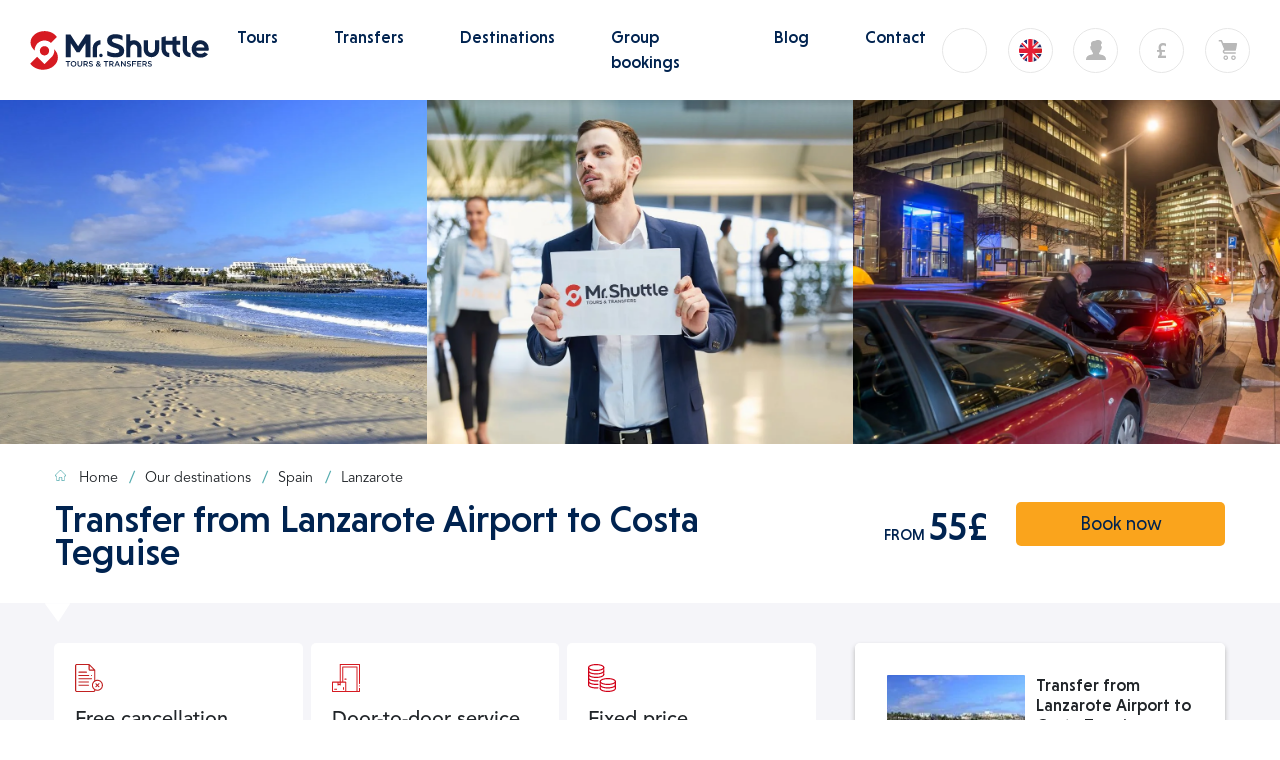

--- FILE ---
content_type: text/html; charset=UTF-8
request_url: https://mrshuttle.com/transfer/lanzarote-airport-to-costa-teguise-transfer/
body_size: 33584
content:
<!doctype html>
<html lang="en-GB">
	<head>
    <meta charset="utf-8">
    <meta http-equiv="x-ua-compatible" content="ie=edge">

    
    <script>
        window.addEventListener('load', function() {
            var sentryScript = document.createElement('script');
            sentryScript.src = 'https://js-de.sentry-cdn.com/a540411ef726c94ce5ad6cf6cf9e753c.min.js';
            sentryScript.crossOrigin = 'anonymous';
            sentryScript.onload = function() {
                if (typeof Sentry !== 'undefined') {
                    Sentry.onLoad(function() {
                        Sentry.init({
                            environment: "production",
                        });
                    });
                }
            };
            sentryScript.onerror = function() {
                window.sentryBlocked = true;
            };
            document.head.appendChild(sentryScript);
        });
    </script>
    

    
    <script>
        window.addEventListener('load', function() {
            !function(){if(!window.klaviyo){window._klOnsite=window._klOnsite||[];try{window.klaviyo=new Proxy({},{get:function(n,i){return"push"===i?function(){var n;(n=window._klOnsite).push.apply(n,arguments)}:function(){for(var n=arguments.length,o=new Array(n),w=0;w<n;w++)o[w]=arguments[w];var t="function"==typeof o[o.length-1]?o.pop():void 0,e=new Promise((function(n){window._klOnsite.push([i].concat(o,[function(i){t&&t(i),n(i)}]))}));return e}}})}catch(n){window.klaviyo=window.klaviyo||[],window.klaviyo.push=function(){var n;(n=window._klOnsite).push.apply(n,arguments)}}}}();
        });
    </script>
                
        <meta name='robots' content='index, follow, max-image-preview:large, max-snippet:-1, max-video-preview:-1' />
	<style>img:is([sizes="auto" i], [sizes^="auto," i]) { contain-intrinsic-size: 3000px 1500px }</style>
	<link rel="alternate" href="https://mrshuttle.com/transfer/lanzarote-airport-to-costa-teguise-transfer/" hreflang="en" />
<link rel="alternate" href="https://mrshuttle.com/pl/transfer/transfer-z-lotniska-lanzarote-do-costa-teguise/" hreflang="pl" />
<link rel="alternate" href="https://mrshuttle.com/de/transfer/lanzarote-flughafen-zu-costa-teguise-transfer/" hreflang="de" />
<link rel="alternate" href="https://mrshuttle.com/it/trasferimento/lanzarote-aeroporto-a-costa-teguise-trasferimento/" hreflang="it" />
<link rel="alternate" href="https://mrshuttle.com/es/traslado/lanzarote-aeropuerto-a-costa-teguise-transfer/" hreflang="es" />

	<!-- This site is optimized with the Yoast SEO Premium plugin v18.3 (Yoast SEO v25.7) - https://yoast.com/wordpress/plugins/seo/ -->
	<title>Private Transfer from Lanzarote Airport to Costa Teguise - MrShuttle</title>
	<meta name="description" content="Book Transfer from Lanzarote Airport to Costa Teguise with MrShuttle ➤ Safe and hassle-free transport ➤ Guaranteed comfort and attractive prices!" />
	<link rel="canonical" href="https://mrshuttle.com/transfer/lanzarote-airport-to-costa-teguise-transfer/" />
	<meta property="og:locale" content="en_GB" />
	<meta property="og:locale:alternate" content="pl_PL" />
	<meta property="og:locale:alternate" content="de_DE" />
	<meta property="og:locale:alternate" content="it_IT" />
	<meta property="og:locale:alternate" content="es_ES" />
	<meta property="og:type" content="article" />
	<meta property="og:title" content="Transfer from Lanzarote Airport to Costa Teguise" />
	<meta property="og:description" content="Book Transfer from Lanzarote Airport to Costa Teguise with MrShuttle ➤ Safe and hassle-free transport ➤ Guaranteed comfort and attractive prices!" />
	<meta property="og:url" content="https://mrshuttle.com/transfer/lanzarote-airport-to-costa-teguise-transfer/" />
	<meta property="og:site_name" content="MrShuttle" />
	<meta property="article:modified_time" content="2025-02-07T12:20:18+00:00" />
	<meta property="og:image" content="https://mrshuttle.com/wp-content/uploads/2021/03/Costa-Teguise-sandy-beach-Lanzarote.jpg" />
	<meta property="og:image:width" content="1280" />
	<meta property="og:image:height" content="853" />
	<meta property="og:image:type" content="image/jpeg" />
	<meta name="twitter:card" content="summary_large_image" />
	<meta name="twitter:label1" content="Estimated reading time" />
	<meta name="twitter:data1" content="3 minutes" />
	<script type="application/ld+json" class="yoast-schema-graph">{"@context":"https://schema.org","@graph":[{"@type":"WebPage","@id":"https://mrshuttle.com/transfer/lanzarote-airport-to-costa-teguise-transfer/","url":"https://mrshuttle.com/transfer/lanzarote-airport-to-costa-teguise-transfer/","name":"Private Transfer from Lanzarote Airport to Costa Teguise - MrShuttle","isPartOf":{"@id":"https://mrshuttle.com/#website"},"primaryImageOfPage":{"@id":"https://mrshuttle.com/transfer/lanzarote-airport-to-costa-teguise-transfer/#primaryimage"},"image":{"@id":"https://mrshuttle.com/transfer/lanzarote-airport-to-costa-teguise-transfer/#primaryimage"},"thumbnailUrl":"https://mrshuttle.com/wp-content/uploads/2021/03/Costa-Teguise-sandy-beach-Lanzarote.webp","datePublished":"2021-03-12T10:46:59+00:00","dateModified":"2025-02-07T12:20:18+00:00","description":"Book Transfer from Lanzarote Airport to Costa Teguise with MrShuttle ➤ Safe and hassle-free transport ➤ Guaranteed comfort and attractive prices!","breadcrumb":{"@id":"https://mrshuttle.com/transfer/lanzarote-airport-to-costa-teguise-transfer/#breadcrumb"},"inLanguage":"en-GB","potentialAction":[{"@type":"ReadAction","target":["https://mrshuttle.com/transfer/lanzarote-airport-to-costa-teguise-transfer/"]}]},{"@type":"ImageObject","inLanguage":"en-GB","@id":"https://mrshuttle.com/transfer/lanzarote-airport-to-costa-teguise-transfer/#primaryimage","url":"https://mrshuttle.com/wp-content/uploads/2021/03/Costa-Teguise-sandy-beach-Lanzarote.webp","contentUrl":"https://mrshuttle.com/wp-content/uploads/2021/03/Costa-Teguise-sandy-beach-Lanzarote.webp","width":1280,"height":853},{"@type":"BreadcrumbList","@id":"https://mrshuttle.com/transfer/lanzarote-airport-to-costa-teguise-transfer/#breadcrumb","itemListElement":[{"@type":"ListItem","position":1,"name":"Strona główna","item":"https://mrshuttle.com/"},{"@type":"ListItem","position":3,"name":"Our destinations","item":"https://mrshuttle.com/our-destinations/"},{"@type":"ListItem","position":4,"name":"Spain","item":"https://mrshuttle.com/destination/spain/"},{"@type":"ListItem","position":5,"name":"Lanzarote","item":"https://mrshuttle.com/destination/spain/lanzarote/"},{"@type":"ListItem","position":6,"name":"Transfer from Lanzarote Airport to Costa Teguise"}]},{"@type":"WebSite","@id":"https://mrshuttle.com/#website","url":"https://mrshuttle.com/","name":"MrShuttle","description":"Best Tours and Transfers","potentialAction":[{"@type":"SearchAction","target":{"@type":"EntryPoint","urlTemplate":"https://mrshuttle.com/?s={search_term_string}"},"query-input":{"@type":"PropertyValueSpecification","valueRequired":true,"valueName":"search_term_string"}}],"inLanguage":"en-GB"}]}</script>
	<!-- / Yoast SEO Premium plugin. -->


<link rel="alternate" type="application/rss+xml" title="MrShuttle &raquo; Transfer from Lanzarote Airport to Costa Teguise Comments Feed" href="https://mrshuttle.com/transfer/lanzarote-airport-to-costa-teguise-transfer/feed/" />
<link rel="preload" as="style" onload="this.onload=null;this.rel='stylesheet'" id="wp-block-library" href="https://mrshuttle.com/wp-includes/css/dist/block-library/style.min.css?ver=6.8.3?ver=6.8.3" media="null" onload='if( media == "null" ) { media="all"; document.dispatchEvent(new Event("wp-block-library-loaded")); }'><noscript><link rel="preload" as="style" onload="this.onload=null;this.rel='stylesheet'" id="wp-block-library" href="https://mrshuttle.com/wp-includes/css/dist/block-library/style.min.css?ver=6.8.3?ver=6.8.3" type="text/css" media="all" /></noscript><noscript><link rel="stylesheet" href="/wp-includes/css/dist/block-library/style.min.css"></noscript><style id='global-styles-inline-css' type='text/css'>
:root{--wp--preset--aspect-ratio--square: 1;--wp--preset--aspect-ratio--4-3: 4/3;--wp--preset--aspect-ratio--3-4: 3/4;--wp--preset--aspect-ratio--3-2: 3/2;--wp--preset--aspect-ratio--2-3: 2/3;--wp--preset--aspect-ratio--16-9: 16/9;--wp--preset--aspect-ratio--9-16: 9/16;--wp--preset--color--black: #000000;--wp--preset--color--cyan-bluish-gray: #abb8c3;--wp--preset--color--white: #ffffff;--wp--preset--color--pale-pink: #f78da7;--wp--preset--color--vivid-red: #cf2e2e;--wp--preset--color--luminous-vivid-orange: #ff6900;--wp--preset--color--luminous-vivid-amber: #fcb900;--wp--preset--color--light-green-cyan: #7bdcb5;--wp--preset--color--vivid-green-cyan: #00d084;--wp--preset--color--pale-cyan-blue: #8ed1fc;--wp--preset--color--vivid-cyan-blue: #0693e3;--wp--preset--color--vivid-purple: #9b51e0;--wp--preset--gradient--vivid-cyan-blue-to-vivid-purple: linear-gradient(135deg,rgba(6,147,227,1) 0%,rgb(155,81,224) 100%);--wp--preset--gradient--light-green-cyan-to-vivid-green-cyan: linear-gradient(135deg,rgb(122,220,180) 0%,rgb(0,208,130) 100%);--wp--preset--gradient--luminous-vivid-amber-to-luminous-vivid-orange: linear-gradient(135deg,rgba(252,185,0,1) 0%,rgba(255,105,0,1) 100%);--wp--preset--gradient--luminous-vivid-orange-to-vivid-red: linear-gradient(135deg,rgba(255,105,0,1) 0%,rgb(207,46,46) 100%);--wp--preset--gradient--very-light-gray-to-cyan-bluish-gray: linear-gradient(135deg,rgb(238,238,238) 0%,rgb(169,184,195) 100%);--wp--preset--gradient--cool-to-warm-spectrum: linear-gradient(135deg,rgb(74,234,220) 0%,rgb(151,120,209) 20%,rgb(207,42,186) 40%,rgb(238,44,130) 60%,rgb(251,105,98) 80%,rgb(254,248,76) 100%);--wp--preset--gradient--blush-light-purple: linear-gradient(135deg,rgb(255,206,236) 0%,rgb(152,150,240) 100%);--wp--preset--gradient--blush-bordeaux: linear-gradient(135deg,rgb(254,205,165) 0%,rgb(254,45,45) 50%,rgb(107,0,62) 100%);--wp--preset--gradient--luminous-dusk: linear-gradient(135deg,rgb(255,203,112) 0%,rgb(199,81,192) 50%,rgb(65,88,208) 100%);--wp--preset--gradient--pale-ocean: linear-gradient(135deg,rgb(255,245,203) 0%,rgb(182,227,212) 50%,rgb(51,167,181) 100%);--wp--preset--gradient--electric-grass: linear-gradient(135deg,rgb(202,248,128) 0%,rgb(113,206,126) 100%);--wp--preset--gradient--midnight: linear-gradient(135deg,rgb(2,3,129) 0%,rgb(40,116,252) 100%);--wp--preset--font-size--small: 13px;--wp--preset--font-size--medium: 20px;--wp--preset--font-size--large: 36px;--wp--preset--font-size--x-large: 42px;--wp--preset--spacing--20: 0.44rem;--wp--preset--spacing--30: 0.67rem;--wp--preset--spacing--40: 1rem;--wp--preset--spacing--50: 1.5rem;--wp--preset--spacing--60: 2.25rem;--wp--preset--spacing--70: 3.38rem;--wp--preset--spacing--80: 5.06rem;--wp--preset--shadow--natural: 6px 6px 9px rgba(0, 0, 0, 0.2);--wp--preset--shadow--deep: 12px 12px 50px rgba(0, 0, 0, 0.4);--wp--preset--shadow--sharp: 6px 6px 0px rgba(0, 0, 0, 0.2);--wp--preset--shadow--outlined: 6px 6px 0px -3px rgba(255, 255, 255, 1), 6px 6px rgba(0, 0, 0, 1);--wp--preset--shadow--crisp: 6px 6px 0px rgba(0, 0, 0, 1);}:where(body) { margin: 0; }.wp-site-blocks > .alignleft { float: left; margin-right: 2em; }.wp-site-blocks > .alignright { float: right; margin-left: 2em; }.wp-site-blocks > .aligncenter { justify-content: center; margin-left: auto; margin-right: auto; }:where(.is-layout-flex){gap: 0.5em;}:where(.is-layout-grid){gap: 0.5em;}.is-layout-flow > .alignleft{float: left;margin-inline-start: 0;margin-inline-end: 2em;}.is-layout-flow > .alignright{float: right;margin-inline-start: 2em;margin-inline-end: 0;}.is-layout-flow > .aligncenter{margin-left: auto !important;margin-right: auto !important;}.is-layout-constrained > .alignleft{float: left;margin-inline-start: 0;margin-inline-end: 2em;}.is-layout-constrained > .alignright{float: right;margin-inline-start: 2em;margin-inline-end: 0;}.is-layout-constrained > .aligncenter{margin-left: auto !important;margin-right: auto !important;}.is-layout-constrained > :where(:not(.alignleft):not(.alignright):not(.alignfull)){margin-left: auto !important;margin-right: auto !important;}body .is-layout-flex{display: flex;}.is-layout-flex{flex-wrap: wrap;align-items: center;}.is-layout-flex > :is(*, div){margin: 0;}body .is-layout-grid{display: grid;}.is-layout-grid > :is(*, div){margin: 0;}body{padding-top: 0px;padding-right: 0px;padding-bottom: 0px;padding-left: 0px;}a:where(:not(.wp-element-button)){text-decoration: underline;}:root :where(.wp-element-button, .wp-block-button__link){background-color: #32373c;border-width: 0;color: #fff;font-family: inherit;font-size: inherit;line-height: inherit;padding: calc(0.667em + 2px) calc(1.333em + 2px);text-decoration: none;}.has-black-color{color: var(--wp--preset--color--black) !important;}.has-cyan-bluish-gray-color{color: var(--wp--preset--color--cyan-bluish-gray) !important;}.has-white-color{color: var(--wp--preset--color--white) !important;}.has-pale-pink-color{color: var(--wp--preset--color--pale-pink) !important;}.has-vivid-red-color{color: var(--wp--preset--color--vivid-red) !important;}.has-luminous-vivid-orange-color{color: var(--wp--preset--color--luminous-vivid-orange) !important;}.has-luminous-vivid-amber-color{color: var(--wp--preset--color--luminous-vivid-amber) !important;}.has-light-green-cyan-color{color: var(--wp--preset--color--light-green-cyan) !important;}.has-vivid-green-cyan-color{color: var(--wp--preset--color--vivid-green-cyan) !important;}.has-pale-cyan-blue-color{color: var(--wp--preset--color--pale-cyan-blue) !important;}.has-vivid-cyan-blue-color{color: var(--wp--preset--color--vivid-cyan-blue) !important;}.has-vivid-purple-color{color: var(--wp--preset--color--vivid-purple) !important;}.has-black-background-color{background-color: var(--wp--preset--color--black) !important;}.has-cyan-bluish-gray-background-color{background-color: var(--wp--preset--color--cyan-bluish-gray) !important;}.has-white-background-color{background-color: var(--wp--preset--color--white) !important;}.has-pale-pink-background-color{background-color: var(--wp--preset--color--pale-pink) !important;}.has-vivid-red-background-color{background-color: var(--wp--preset--color--vivid-red) !important;}.has-luminous-vivid-orange-background-color{background-color: var(--wp--preset--color--luminous-vivid-orange) !important;}.has-luminous-vivid-amber-background-color{background-color: var(--wp--preset--color--luminous-vivid-amber) !important;}.has-light-green-cyan-background-color{background-color: var(--wp--preset--color--light-green-cyan) !important;}.has-vivid-green-cyan-background-color{background-color: var(--wp--preset--color--vivid-green-cyan) !important;}.has-pale-cyan-blue-background-color{background-color: var(--wp--preset--color--pale-cyan-blue) !important;}.has-vivid-cyan-blue-background-color{background-color: var(--wp--preset--color--vivid-cyan-blue) !important;}.has-vivid-purple-background-color{background-color: var(--wp--preset--color--vivid-purple) !important;}.has-black-border-color{border-color: var(--wp--preset--color--black) !important;}.has-cyan-bluish-gray-border-color{border-color: var(--wp--preset--color--cyan-bluish-gray) !important;}.has-white-border-color{border-color: var(--wp--preset--color--white) !important;}.has-pale-pink-border-color{border-color: var(--wp--preset--color--pale-pink) !important;}.has-vivid-red-border-color{border-color: var(--wp--preset--color--vivid-red) !important;}.has-luminous-vivid-orange-border-color{border-color: var(--wp--preset--color--luminous-vivid-orange) !important;}.has-luminous-vivid-amber-border-color{border-color: var(--wp--preset--color--luminous-vivid-amber) !important;}.has-light-green-cyan-border-color{border-color: var(--wp--preset--color--light-green-cyan) !important;}.has-vivid-green-cyan-border-color{border-color: var(--wp--preset--color--vivid-green-cyan) !important;}.has-pale-cyan-blue-border-color{border-color: var(--wp--preset--color--pale-cyan-blue) !important;}.has-vivid-cyan-blue-border-color{border-color: var(--wp--preset--color--vivid-cyan-blue) !important;}.has-vivid-purple-border-color{border-color: var(--wp--preset--color--vivid-purple) !important;}.has-vivid-cyan-blue-to-vivid-purple-gradient-background{background: var(--wp--preset--gradient--vivid-cyan-blue-to-vivid-purple) !important;}.has-light-green-cyan-to-vivid-green-cyan-gradient-background{background: var(--wp--preset--gradient--light-green-cyan-to-vivid-green-cyan) !important;}.has-luminous-vivid-amber-to-luminous-vivid-orange-gradient-background{background: var(--wp--preset--gradient--luminous-vivid-amber-to-luminous-vivid-orange) !important;}.has-luminous-vivid-orange-to-vivid-red-gradient-background{background: var(--wp--preset--gradient--luminous-vivid-orange-to-vivid-red) !important;}.has-very-light-gray-to-cyan-bluish-gray-gradient-background{background: var(--wp--preset--gradient--very-light-gray-to-cyan-bluish-gray) !important;}.has-cool-to-warm-spectrum-gradient-background{background: var(--wp--preset--gradient--cool-to-warm-spectrum) !important;}.has-blush-light-purple-gradient-background{background: var(--wp--preset--gradient--blush-light-purple) !important;}.has-blush-bordeaux-gradient-background{background: var(--wp--preset--gradient--blush-bordeaux) !important;}.has-luminous-dusk-gradient-background{background: var(--wp--preset--gradient--luminous-dusk) !important;}.has-pale-ocean-gradient-background{background: var(--wp--preset--gradient--pale-ocean) !important;}.has-electric-grass-gradient-background{background: var(--wp--preset--gradient--electric-grass) !important;}.has-midnight-gradient-background{background: var(--wp--preset--gradient--midnight) !important;}.has-small-font-size{font-size: var(--wp--preset--font-size--small) !important;}.has-medium-font-size{font-size: var(--wp--preset--font-size--medium) !important;}.has-large-font-size{font-size: var(--wp--preset--font-size--large) !important;}.has-x-large-font-size{font-size: var(--wp--preset--font-size--x-large) !important;}
:where(.wp-block-post-template.is-layout-flex){gap: 1.25em;}:where(.wp-block-post-template.is-layout-grid){gap: 1.25em;}
:where(.wp-block-columns.is-layout-flex){gap: 2em;}:where(.wp-block-columns.is-layout-grid){gap: 2em;}
:root :where(.wp-block-pullquote){font-size: 1.5em;line-height: 1.6;}
</style>
<link rel='stylesheet' id='cmplz-general-css' href='https://mrshuttle.com/wp-content/plugins/complianz-gdpr-premium/assets/css/cookieblocker.min.css?ver=1755597257' type='text/css' media='all' />
<link rel='stylesheet' id='single-transfer-inline-css' href='https://mrshuttle.com/wp-content/themes/mrshuttle-theme/dist/styles/transferCritical_a90f7142.css' type='text/css' media='all' />
<link rel="stylesheet" id="sage/transfer.css" href="https://mrshuttle.com/wp-content/themes/mrshuttle-theme/dist/styles/transfer_a90f7142.css" media="null" onload='if( media == "null" ) { media="all"; document.dispatchEvent(new Event("sage/transfer.css-loaded")); }'><noscript><link rel="stylesheet" id="sage/transfer.css" href="https://mrshuttle.com/wp-content/themes/mrshuttle-theme/dist/styles/transfer_a90f7142.css" type="text/css" media="all" /></noscript><script type="text/javascript" src="https://mrshuttle.com/wp-includes/js/jquery/jquery.min.js?ver=3.7.1" id="jquery-core-js"></script>
<link rel="https://api.w.org/" href="https://mrshuttle.com/wp-json/" /><meta name="generator" content="WordPress 6.8.3" />
<link rel='shortlink' href='https://mrshuttle.com/?p=7381' />
<link rel="alternate" title="oEmbed (JSON)" type="application/json+oembed" href="https://mrshuttle.com/wp-json/oembed/1.0/embed?url=https%3A%2F%2Fmrshuttle.com%2Ftransfer%2Flanzarote-airport-to-costa-teguise-transfer%2F" />
<link rel="alternate" title="oEmbed (XML)" type="text/xml+oembed" href="https://mrshuttle.com/wp-json/oembed/1.0/embed?url=https%3A%2F%2Fmrshuttle.com%2Ftransfer%2Flanzarote-airport-to-costa-teguise-transfer%2F&#038;format=xml" />
			<style>.cmplz-hidden {
					display: none !important;
				}</style><meta name="generator" content="Elementor 3.31.2; features: additional_custom_breakpoints, e_element_cache; settings: css_print_method-external, google_font-enabled, font_display-auto">
<style type="text/css">.recentcomments a{display:inline !important;padding:0 !important;margin:0 !important;}</style>			<style>
				.e-con.e-parent:nth-of-type(n+4):not(.e-lazyloaded):not(.e-no-lazyload),
				.e-con.e-parent:nth-of-type(n+4):not(.e-lazyloaded):not(.e-no-lazyload) * {
					background-image: none !important;
				}
				@media screen and (max-height: 1024px) {
					.e-con.e-parent:nth-of-type(n+3):not(.e-lazyloaded):not(.e-no-lazyload),
					.e-con.e-parent:nth-of-type(n+3):not(.e-lazyloaded):not(.e-no-lazyload) * {
						background-image: none !important;
					}
				}
				@media screen and (max-height: 640px) {
					.e-con.e-parent:nth-of-type(n+2):not(.e-lazyloaded):not(.e-no-lazyload),
					.e-con.e-parent:nth-of-type(n+2):not(.e-lazyloaded):not(.e-no-lazyload) * {
						background-image: none !important;
					}
				}
			</style>
			<link rel="icon" href="https://mrshuttle.com/wp-content/uploads/2021/03/cropped-mrshuttle-favikona-3-32x32.webp" sizes="32x32" />
<link rel="icon" href="https://mrshuttle.com/wp-content/uploads/2021/03/cropped-mrshuttle-favikona-3-192x192.webp" sizes="192x192" />
<link rel="apple-touch-icon" href="https://mrshuttle.com/wp-content/uploads/2021/03/cropped-mrshuttle-favikona-3-180x180.webp" />
<meta name="msapplication-TileImage" content="https://mrshuttle.com/wp-content/uploads/2021/03/cropped-mrshuttle-favikona-3-270x270.webp" />
		<style type="text/css" id="wp-custom-css">
			.tour-header--alternate .guests-select-wrapper .confirm-options-button {
	display: none !important;
}		</style>
		
    <script>
        (function (w, d, s, l, i) {
            w[ l ] = w[ l ] || [];
            w[ l ].push({
                'gtm.start':
                    new Date().getTime(), event: 'gtm.js'
            });
            var f = d.getElementsByTagName(s)[ 0 ],
                j = d.createElement(s), dl = l != 'dataLayer' ? '&l=' + l : '';
            j.async = true;
            j.defer = true;
            j.src = 'https://www.googletagmanager.com/gtm.js?id=' + i + dl;
            f.parentNode.insertBefore(j, f);
        })(window, document, 'script', 'dataLayer', 'GTM-ND6FQVW');
    </script>
            <script type="text/plain" data-service="google-analytics" data-category="statistics">
            // !function(){if(!window.klaviyo){window._klOnsite=window._klOnsite||[];try{window.klaviyo=new Proxy({},{get:function(n,i){return"push"===i?function(){var n;(n=window._klOnsite).push.apply(n,arguments)}:function(){for(var n=arguments.length,o=new Array(n),w=0;w<n;w++)o[w]=arguments[w];var t="function"==typeof o[o.length-1]?o.pop():void 0,e=new Promise((function(n){window._klOnsite.push([i].concat(o,[function(i){t&&t(i),n(i)}]))}));return e}}})}catch(n){window.klaviyo=window.klaviyo||[],window.klaviyo.push=function(){var n;(n=window._klOnsite).push.apply(n,arguments)}}}}();

            const loadAsyncScripts = () => {
                const gtmEncoded = `&lt;!-- Global site tag (gtag.js) - Google Analytics --&gt;&lt;script async src=&quot;https://www.googletagmanager.com/gtag/js?id=G-TETQ3MLN8F&quot;&gt;&lt;/script&gt;&lt;script&gt;  window.dataLayer = window.dataLayer || [];  function gtag(){dataLayer.push(arguments);}  gtag(&#039;js&#039;, new Date());&lt;/script&gt;`;
                (function (d, e) {
                    const s = d.createElement('script');
                    const t = document.createElement('textarea');
                    t.innerHTML = e;
                    s.innerHTML = t.value;
                    d.querySelector('head')
                     .appendChild(s);
                })(document, gtmEncoded);
            }

            if (document.readyState === 'complete') {
                loadAsyncScripts();
            } else {
                window.addEventListener('load', loadAsyncScripts);
            }

        </script>
        <script type="text/javascript" async=""
                src="https://static.klaviyo.com/onsite/js/klaviyo.js?company_id=R3v3Ga"></script>;
    
    
    
    <meta name="viewport"
          content="width=device-width, initial-scale=1, maximum-scale=1, shrink-to-fit=no">
    
    
    
        

        <script>
        window.postId = 7381;
        window.boundingPickup = JSON.parse(`[[28.948115,-13.606919999999999],[28.948115,-13.606919999999999],[28.948115,-13.606919999999999]]`);
        window.boundingDestination = JSON.parse(`[[28.974709308399785,-13.51653683465028],[28.992676,-13.495996],[29.010642691600214,-13.47545516534972]]`);
        window.config = {
            postID: 7381,
            cartURL: "https://mrshuttle.com/cart/panel/add",
            cartEditUrl: "https://mrshuttle.com/cart/panel/edit/",
            contactUrl: "https://mrshuttle.com/contact/",
        };

        window.translations = JSON.parse(`{\"traveller\":\"traveller\",\"travellers\":\"travellers\",\"contactSales\":\"Please contact us\",\"shared\":\"Shared transfer\",\"private\":\"Private transfer\",\"vip\":\"VIP transfer\",\"green\":\"Electric car transfer\",\"bookNow\":\"Book now\",\"pickupDate\":\"Pick up date\",\"returnDate\":\"Return date\",\"yourTotalPrice\":\"Your total price\",\"availabilityErrors\":{\"DISABLED\":\"This service is currently excluded from the offer.\",\"MIN_QTY\":\"The minimum number of participants is too low.\",\"MAX_QTY\":\"The maximum number of people is reached.\",\"CUT_OFF\":\"Booking Unavailable. It\\u0027s too late to book this service online. Please <a href=\\u0022https:\\/\\/mrshuttle.com\\/contact\\/\\u0022>contact us<\\/a> directly so we can assist you. Thank you.\",\"NO_VACANCIES\":\"The number of participants has currently reached capacity.\",\"NO_CHILDREN_ONLY\":\"The sale is only for children accompanied by adults.\",\"DEFAULT\":\"This service is temporarily unavailable.\"}}`);

        window.assets = {
            "shared": "https://mrshuttle.com/wp-content/themes/mrshuttle-theme/dist/images/shared-transfer_5ca588da.png",
            "private": "https://mrshuttle.com/wp-content/themes/mrshuttle-theme/dist/images/premium-transfer_c992983a.png",
            "vip": "https://mrshuttle.com/wp-content/themes/mrshuttle-theme/dist/images/vip-transfer_becb3882.png",
            "green": "https://mrshuttle.com/wp-content/themes/mrshuttle-theme/dist/images/electric-transfer_fc2ab4d1.png",
        };
    </script>
        <script type="text/javascript">
            var _learnq = _learnq || [];
            var item = {
                "ProductName": "Transfer from Lanzarote Airport to Costa Teguise",
                "ProductID": "3592_7381",
                "ImageURL": "https://mrshuttle.com/wp-content/uploads/2021/03/Costa-Teguise-sandy-beach-Lanzarote.webp",
                "URL": "https://mrshuttle.com/transfer/lanzarote-airport-to-costa-teguise-transfer/",
                "Price": "55.44",
                "Currency": "GBP",
                "Type": "transfer",
            };
            _learnq.push([ "track", "Viewed Product", item ]);

            _learnq.push([ "trackViewedItem", {
                "Title": "Transfer from Lanzarote Airport to Costa Teguise",
                "ItemId": "3592_7381",
                "ImageUrl": "https://mrshuttle.com/wp-content/uploads/2021/03/Costa-Teguise-sandy-beach-Lanzarote.webp",
                "Url": "https://mrshuttle.com/transfer/lanzarote-airport-to-costa-teguise-transfer/",
                "Metadata": {
                    "Price": "55.44",
                    "CompareAtPrice": "55.44",
                }
            } ]);

            window.isPriceOnRequest = false;
        </script>
            <script>
            window.dataLayerQueue = window.dataLayerQueue || {};
            window.dataLayerQueue.detail = {
                'actionField': {
                    'list': 'product-transfer'
                },
                'products': [ {
                    "name": "Transfer from Lanzarote Airport to Costa Teguise",
                    'id': '3592_7381',
                    'priceArray': JSON.parse(' {"EUR":63,"GBP":55.44,"PLN":289.8,"USD":72.45} '),
                    'category': 'transfer',
                } ]
            };
        </script>
    	<script>
		window.lightboxTranslations = {
			closeBtnCaption: 'Close',
			nextBtnCaption: 'Next',
			prevBtnCaption: 'Previous',
			loadingCaption: 'Loading',
		}
	</script>
    
    <link rel="preload" href="https://mrshuttle.com/wp-content/themes/mrshuttle-theme/dist/fonts/NiveauGroteskRegular_bd73d532.woff2" as="font" type="font/woff2"
          crossorigin="anonymous">
    <link rel="preload" href="https://mrshuttle.com/wp-content/themes/mrshuttle-theme/dist/fonts/NiveauGroteskMedium_1757e60b.woff2" as="font" type="font/woff2"
          crossorigin="anonymous">
    
    <script>
        window.baseLocation = 'https://mrshuttle.com';
        window.searchForm = `<form role="search" method="get" class="search-form" action="https://mrshuttle.com/">
				<label>
					<span class="screen-reader-text">Search for:</span>
					<input type="search" class="search-field" placeholder="Search &hellip;" value="" name="s" />
				</label>
				<input type="submit" class="search-submit" value="Search" />
			</form>`;
        window.cities = JSON.parse('[{"slug":"alicante","name":"Alicante","url":"https:\/\/mrshuttle.com\/destination\/spain\/alicante\/"},{"slug":"amsterdam","name":"Amsterdam","url":"https:\/\/mrshuttle.com\/destination\/netherlands\/amsterdam\/"},{"slug":"antalya","name":"Antalya","url":"https:\/\/mrshuttle.com\/destination\/turkey\/antalya\/"},{"slug":"athens","name":"Athens","url":"https:\/\/mrshuttle.com\/destination\/greece\/athens\/"},{"slug":"bangkok","name":"Bangkok","url":"https:\/\/mrshuttle.com\/destination\/thailand\/bangkok\/"},{"slug":"barcelona","name":"Barcelona","url":"https:\/\/mrshuttle.com\/destination\/spain\/barcelona\/"},{"slug":"berlin","name":"Berlin","url":"https:\/\/mrshuttle.com\/destination\/germany\/berlin\/"},{"slug":"bilbao","name":"Bilbao","url":"https:\/\/mrshuttle.com\/destination\/spain\/bilbao\/"},{"slug":"bodrum","name":"Bodrum","url":"https:\/\/mrshuttle.com\/destination\/turkey\/bodrum\/"},{"slug":"bournemouth","name":"Bournemouth","url":"https:\/\/mrshuttle.com\/destination\/uk\/bournemouth\/"},{"slug":"brussels","name":"Brussels","url":"https:\/\/mrshuttle.com\/destination\/belgium\/brussels\/"},{"slug":"bucharest","name":"Bucharest","url":"https:\/\/mrshuttle.com\/destination\/romania\/bucharest\/"},{"slug":"budapest","name":"Budapest","url":"https:\/\/mrshuttle.com\/destination\/hungary\/budapest\/"},{"slug":"cancun","name":"Cancun","url":"https:\/\/mrshuttle.com\/destination\/mexico\/cancun\/"},{"slug":"cappadocia","name":"Cappadocia","url":"https:\/\/mrshuttle.com\/destination\/turkey\/cappadocia\/"},{"slug":"chernobyl","name":"Chernobyl","url":"https:\/\/mrshuttle.com\/destination\/ukraine\/chernobyl\/"},{"slug":"chiang-mai","name":"Chiang Mai","url":"https:\/\/mrshuttle.com\/destination\/thailand\/chiang-mai\/"},{"slug":"cinque-terre","name":"Cinque Terre","url":"https:\/\/mrshuttle.com\/destination\/italy\/cinque-terre\/"},{"slug":"copenhagen","name":"Copenhagen","url":"https:\/\/mrshuttle.com\/destination\/denmark\/copenhagen\/"},{"slug":"cordoba","name":"Cordoba","url":"https:\/\/mrshuttle.com\/destination\/spain\/cordoba\/"},{"slug":"corfu","name":"Corfu","url":"https:\/\/mrshuttle.com\/destination\/greece\/corfu\/"},{"slug":"crete","name":"Crete","url":"https:\/\/mrshuttle.com\/destination\/greece\/crete\/"},{"slug":"da-nang","name":"Da Nang","url":"https:\/\/mrshuttle.com\/destination\/vietnam\/da-nang\/"},{"slug":"dalaman","name":"Dalaman","url":"https:\/\/mrshuttle.com\/destination\/turkey\/dalaman\/"},{"slug":"dubai","name":"Dubai","url":"https:\/\/mrshuttle.com\/destination\/united-arab-emirates\/dubai\/"},{"slug":"dubrovnik","name":"Dubrovnik","url":"https:\/\/mrshuttle.com\/destination\/croatia\/dubrovnik\/"},{"slug":"faro","name":"Faro","url":"https:\/\/mrshuttle.com\/destination\/portugal\/faro\/"},{"slug":"florence","name":"Florence","url":"https:\/\/mrshuttle.com\/destination\/italy\/florence\/"},{"slug":"frankfurt","name":"Frankfurt","url":"https:\/\/mrshuttle.com\/destination\/germany\/frankfurt\/"},{"slug":"fuerteventura","name":"Fuerteventura","url":"https:\/\/mrshuttle.com\/destination\/spain\/fuerteventura\/"},{"slug":"gdansk","name":"Gdansk","url":"https:\/\/mrshuttle.com\/destination\/poland\/gdansk\/"},{"slug":"gdynia","name":"Gdynia","url":"https:\/\/mrshuttle.com\/destination\/poland\/gdynia\/"},{"slug":"gran-canaria","name":"Gran Canaria","url":"https:\/\/mrshuttle.com\/destination\/spain\/gran-canaria\/"},{"slug":"granada","name":"Granada","url":"https:\/\/mrshuttle.com\/destination\/spain\/granada\/"},{"slug":"hanoi","name":"Hanoi","url":"https:\/\/mrshuttle.com\/destination\/vietnam\/hanoi\/"},{"slug":"helsinki","name":"Helsinki","url":"https:\/\/mrshuttle.com\/destination\/finland\/helsinki\/"},{"slug":"ibiza","name":"Ibiza","url":"https:\/\/mrshuttle.com\/destination\/spain\/ibiza\/"},{"slug":"istanbul","name":"Istanbul","url":"https:\/\/mrshuttle.com\/destination\/turkey\/istanbul\/"},{"slug":"izmir","name":"Izmir","url":"https:\/\/mrshuttle.com\/destination\/turkey\/izmir\/"},{"slug":"jerusalem","name":"Jerusalem","url":"https:\/\/mrshuttle.com\/destination\/israel\/jerusalem\/"},{"slug":"katowice","name":"Katowice","url":"https:\/\/mrshuttle.com\/destination\/poland\/katowice\/"},{"slug":"kayseri","name":"Kayseri","url":"https:\/\/mrshuttle.com\/destination\/turkey\/kayseri\/"},{"slug":"keflavik","name":"Keflavik","url":"https:\/\/mrshuttle.com\/destination\/iceland\/keflavik\/"},{"slug":"kiev","name":"Kiev","url":"https:\/\/mrshuttle.com\/destination\/ukraine\/kiev\/"},{"slug":"krakow","name":"Krakow","url":"https:\/\/mrshuttle.com\/destination\/poland\/krakow\/"},{"slug":"langhe-roero","name":"Langhe Roero","url":"https:\/\/mrshuttle.com\/destination\/italy\/langhe-roero\/"},{"slug":"lanzarote","name":"Lanzarote","url":"https:\/\/mrshuttle.com\/destination\/spain\/lanzarote\/"},{"slug":"larnaca","name":"Larnaca","url":"https:\/\/mrshuttle.com\/destination\/cyprus\/larnaca\/"},{"slug":"lisbon","name":"Lisbon","url":"https:\/\/mrshuttle.com\/destination\/portugal\/lisbon\/"},{"slug":"lodz","name":"Lodz","url":"https:\/\/mrshuttle.com\/destination\/poland\/lodz\/"},{"slug":"london","name":"London","url":"https:\/\/mrshuttle.com\/destination\/uk\/london\/"},{"slug":"lublin","name":"Lublin","url":"https:\/\/mrshuttle.com\/destination\/poland\/lublin\/"},{"slug":"lyon","name":"Lyon","url":"https:\/\/mrshuttle.com\/destination\/france\/lyon\/"},{"slug":"madeira","name":"Madeira","url":"https:\/\/mrshuttle.com\/destination\/portugal\/madeira\/"},{"slug":"madrid","name":"Madrid","url":"https:\/\/mrshuttle.com\/destination\/spain\/madrid\/"},{"slug":"makarska","name":"Makarska","url":"https:\/\/mrshuttle.com\/destination\/croatia\/makarska\/"},{"slug":"malaga","name":"Malaga","url":"https:\/\/mrshuttle.com\/destination\/spain\/malaga\/"},{"slug":"mallorca","name":"Mallorca","url":"https:\/\/mrshuttle.com\/destination\/spain\/mallorca\/"},{"slug":"marseille","name":"Marseille","url":"https:\/\/mrshuttle.com\/destination\/france\/marseille\/"},{"slug":"milan","name":"Milan","url":"https:\/\/mrshuttle.com\/destination\/italy\/milan\/"},{"slug":"munich","name":"Munich","url":"https:\/\/mrshuttle.com\/destination\/germany\/munich\/"},{"slug":"naples","name":"Naples","url":"https:\/\/mrshuttle.com\/destination\/italy\/naples\/"},{"slug":"nice","name":"Nice","url":"https:\/\/mrshuttle.com\/destination\/france\/nice\/"},{"slug":"palermo","name":"Palermo","url":"https:\/\/mrshuttle.com\/destination\/italy\/palermo\/"},{"slug":"paris","name":"Paris","url":"https:\/\/mrshuttle.com\/destination\/france\/paris\/"},{"slug":"pattaya","name":"Pattaya","url":"https:\/\/mrshuttle.com\/destination\/thailand\/pattaya\/"},{"slug":"phuket","name":"Phuket","url":"https:\/\/mrshuttle.com\/destination\/thailand\/phuket\/"},{"slug":"porto","name":"Porto","url":"https:\/\/mrshuttle.com\/destination\/portugal\/porto\/"},{"slug":"poznan","name":"Poznan","url":"https:\/\/mrshuttle.com\/destination\/poland\/poznan\/"},{"slug":"prague","name":"Prague","url":"https:\/\/mrshuttle.com\/destination\/czech-republic\/prague\/"},{"slug":"przemysl","name":"Przemysl","url":"https:\/\/mrshuttle.com\/destination\/poland\/przemysl\/"},{"slug":"reykjavik","name":"Reykjavik","url":"https:\/\/mrshuttle.com\/destination\/iceland\/reykjavik\/"},{"slug":"riga","name":"Riga","url":"https:\/\/mrshuttle.com\/destination\/latvia\/riga\/"},{"slug":"rome","name":"Rome","url":"https:\/\/mrshuttle.com\/destination\/italy\/rome\/"},{"slug":"rzeszow","name":"Rzeszow","url":"https:\/\/mrshuttle.com\/destination\/poland\/rzeszow\/"},{"slug":"salzburg","name":"Salzburg","url":"https:\/\/mrshuttle.com\/destination\/austria\/salzburg\/"},{"slug":"san-sebastian","name":"San Sebastian","url":"https:\/\/mrshuttle.com\/destination\/spain\/san-sebastian\/"},{"slug":"santiago-de-compostela","name":"Santiago de Compostela","url":"https:\/\/mrshuttle.com\/destination\/spain\/santiago-de-compostela\/"},{"slug":"santorini","name":"Santorini","url":"https:\/\/mrshuttle.com\/destination\/greece\/santorini\/"},{"slug":"sardinia","name":"Sardinia","url":"https:\/\/mrshuttle.com\/destination\/italy\/sardinia\/"},{"slug":"seville","name":"Seville","url":"https:\/\/mrshuttle.com\/destination\/spain\/seville\/"},{"slug":"sofia","name":"Sofia","url":"https:\/\/mrshuttle.com\/destination\/bulgaria\/sofia\/"},{"slug":"split","name":"Split","url":"https:\/\/mrshuttle.com\/destination\/croatia\/split\/"},{"slug":"stockholm","name":"Stockholm","url":"https:\/\/mrshuttle.com\/destination\/sweden\/stockholm\/"},{"slug":"szczecin","name":"Szczecin","url":"https:\/\/mrshuttle.com\/destination\/poland\/szczecin\/"},{"slug":"tallinn","name":"Tallinn","url":"https:\/\/mrshuttle.com\/destination\/estonia\/tallinn\/"},{"slug":"telaviv","name":"Tel Aviv","url":"https:\/\/mrshuttle.com\/destination\/israel\/telaviv\/"},{"slug":"tenerife","name":"Tenerife","url":"https:\/\/mrshuttle.com\/destination\/spain\/tenerife\/"},{"slug":"thessaloniki","name":"Thessaloniki","url":"https:\/\/mrshuttle.com\/destination\/greece\/thessaloniki\/"},{"slug":"tirana","name":"Tirana","url":"https:\/\/mrshuttle.com\/destination\/albania\/tirana\/"},{"slug":"trabzon","name":"Trabzon","url":"https:\/\/mrshuttle.com\/destination\/turkey\/trabzon\/"},{"slug":"turin","name":"Turin","url":"https:\/\/mrshuttle.com\/destination\/italy\/turin\/"},{"slug":"valencia","name":"Valencia","url":"https:\/\/mrshuttle.com\/destination\/spain\/valencia\/"},{"slug":"venice","name":"Venice","url":"https:\/\/mrshuttle.com\/destination\/italy\/venice\/"},{"slug":"vienna","name":"Vienna","url":"https:\/\/mrshuttle.com\/destination\/austria\/vienna\/"},{"slug":"vilnius","name":"Vilnius","url":"https:\/\/mrshuttle.com\/destination\/lithuania\/vilnius\/"},{"slug":"warsaw","name":"Warsaw","url":"https:\/\/mrshuttle.com\/destination\/poland\/warsaw\/"},{"slug":"windsor","name":"Windsor","url":"https:\/\/mrshuttle.com\/destination\/uk\/windsor\/"},{"slug":"wroclaw","name":"Wroclaw","url":"https:\/\/mrshuttle.com\/destination\/poland\/wroclaw\/"},{"slug":"york","name":"York","url":"https:\/\/mrshuttle.com\/destination\/uk\/york\/"},{"slug":"zagreb","name":"Zagreb","url":"https:\/\/mrshuttle.com\/destination\/croatia\/zagreb\/"},{"slug":"zakopane","name":"Zakopane","url":"https:\/\/mrshuttle.com\/destination\/poland\/zakopane\/"},{"slug":"zakynthos","name":"Zakynthos","url":"https:\/\/mrshuttle.com\/destination\/greece\/zakynthos\/"}]');
        window.locationNotFound = `Sorry, location not found. Please <a href="https://mrshuttle.com/contact/">contact us</a>`;
        window.currentLanguage = 'en';
        window.tableOfContentsTitle = 'Table of Contents';
        window.mapBoxKey = 'pk.eyJ1IjoibXJzaHV0dGxlIiwiYSI6ImNranp2NnRybDBiZDQybm1ubW96a3BxeDAifQ.hdzIF_dsCiNyQUXLGLcbsA';
        window.cartRefreshTimeout = '8';
        window.defaultCurrency = 'GBP';
        window.supportedCurrencies = JSON.parse('["EUR","GBP","PLN","USD"]');
        window.firstTimeNotificationEnabled = '';
    </script>


    <meta property="fb:app_id" content="456507348712166"/>
</head>


	
	<body data-cmplz=1 class="wp-singular transfer-template-default single single-transfer postid-7381 wp-theme-mrshuttle-themeresources lanzarote-airport-to-costa-teguise-transfer app-data index-data singular-data single-data single-transfer-data single-transfer-lanzarote-airport-to-costa-teguise-transfer-data elementor-default elementor-kit-">

		<!-- Google Tag Manager (noscript) -->
		<noscript><iframe src="https://www.googletagmanager.com/ns.html?id=GTM-ND6FQVW"
		height="0" width="0" style="display:none;visibility:hidden"></iframe></noscript>
		<!-- End Google Tag Manager (noscript) -->

		<script>
			
			window.parent.postMessage({ transaction_id: `` }, "*");
		</script>

		
					<header
    class="page-header header-sticky shadow-sm  ">

    
        

    
    
        

    <section class="header-container container d-flex">
        <div class="header-trip-info">
            <div class="tour-options-details">
                <span class="tour-options-details-title">Transfer from Lanzarote Airport to Costa Teguise</span>
                                
            </div>
        </div>
        <button class="search-button icon-button p-4" fixed-container-open for="mobile-search"
                aria-label="Search Button"></button>
                    <a class="brand" href="https://mrshuttle.com/">
                <img width="179" height="35" class="brand-logo"
                     src="https://mrshuttle.com/wp-content/uploads/2020/07/logo.svg" srcset="https://mrshuttle.com/wp-content/uploads//2020/07/logo.svg 150w, https://mrshuttle.com/wp-content/uploads//2020/07/logo.svg 450w, https://mrshuttle.com/wp-content/uploads//2020/07/logo.svg 1024w, https://mrshuttle.com/wp-content/uploads//2020/07/logo.svg 1536w, https://mrshuttle.com/wp-content/uploads//2020/07/logo.svg 2048w, https://mrshuttle.com/wp-content/uploads//2020/07/logo.svg 300w"
    sizes="(max-width: 450px) 100vw, 450px" alt="logo" loading="lazy"
                     alt="MrShuttle.com - Tours and transfers" title="MrShuttle.com - Tours and transfers"
                     data-no-lazy="1">
            </a>
                <div class="header-center-wrapper">
                        <form class="header-search-form header-search-form--closed" id="header-search-form" action="#">
                <label for="header-search-input"
                       class="hidden-label">Search for a trip or transfer...</label>
                <input id="header-search-input"
                       class="header-search-input header-search-input-desktop desktop"
                       autocomplete="chrome-off" placeholder="Search for a trip or transfer..." name="city"
                       data-hj-allow/>
                <button type="submit" class="header-search-form-submit btn"
                        aria-label="Search Button"></button>
                <div class="popup city-hint-popup" popupId="header-city-hint">
                    <div class="city-hints">
                    </div>
                </div>
                <input type="hidden" id="header-form-city" name="city">
            </form>
            <div class="homepage-links desktop">
                <div class="header-bestsellers ">
        <span
            class="header-bestsellers__title "
            data-toggle="collapse"
            data-target="#bestsellers-desktop-1"
            aria-expanded="false"
            aria-controls="bestsellers-desktop-1"
        >
            Tours
        </span>
        <div class="header-bestsellers__nested">
            <div class="container " id="bestsellers-desktop-1" aria-labelledby="bestsellers-desktop-1" data-parent=".header-bestsellers__nested">
                <div class="header-bestsellers__wrapper">
                                            <div class="header-bestsellers__service">
                            <img loading="lazy" class="header-bestsellers__service-image" src="https://mrshuttle.com/wp-content/uploads/2020/07/KRK_SHUTTLE_small_0007-450x300.webp" srcset=""
    sizes="(max-width: 450px) 100vw, 450px" alt="Auschwitz &#038; Birkenau Tour from Krakow" loading="lazy"/>
                            <a class="header-bestsellers__service-link" href="https://mrshuttle.com/tour/auschwitz-salt-mine-one-day-tour/">
                                Auschwitz Birkenau &amp; Salt Mine One Day Tour from Krakow
                            </a>
                        </div>
                                            <div class="header-bestsellers__service">
                            <img loading="lazy" class="header-bestsellers__service-image" src="https://mrshuttle.com/wp-content/uploads/2020/07/ailway-to-the-nazi-concentration-and-extermination-camp-Birkenau-450x300.webp" srcset=""
    sizes="(max-width: 450px) 100vw, 450px" alt="Railway to the nazi concentration and extermination camp Birkenau" loading="lazy"/>
                            <a class="header-bestsellers__service-link" href="https://mrshuttle.com/tour/auschwitz-birkenau-tour/">
                                Auschwitz &amp; Birkenau Tour from Krakow
                            </a>
                        </div>
                                            <div class="header-bestsellers__service">
                            <img loading="lazy" class="header-bestsellers__service-image" src="https://mrshuttle.com/wp-content/uploads/2020/07/unnamed-1-450x338.webp" srcset=""
    sizes="(max-width: 450px) 100vw, 450px" alt="Stutthof Concentration Camp Tour" loading="lazy"/>
                            <a class="header-bestsellers__service-link" href="https://mrshuttle.com/tour/stutthof-concentration-camp-tour/">
                                Stutthof Concentration Camp Tour
                            </a>
                        </div>
                                            <div class="header-bestsellers__service">
                            <img loading="lazy" class="header-bestsellers__service-image" src="https://mrshuttle.com/wp-content/uploads/2021/01/Malbork-castle-in-Poland-at-night-450x300.webp" srcset=""
    sizes="(max-width: 450px) 100vw, 450px" alt="Malbork Castle Tour with MrShuttle.com from Gdańsk" loading="lazy"/>
                            <a class="header-bestsellers__service-link" href="https://mrshuttle.com/tour/malbork-castle-tour/">
                                Malbork Castle Tour
                            </a>
                        </div>
                                    </div>
                <a rel="nofollow" href="https://mrshuttle.com/listing/?tours" class="header-bestsellers__view-all-button btn">
                    View all
                    <span class="button-right-arrow"></span>
                </a>
            </div>
        </div>
    </div>
                <div class="header-bestsellers ">
        <span
            class="header-bestsellers__title "
            data-toggle="collapse"
            data-target="#bestsellers-desktop-2"
            aria-expanded="false"
            aria-controls="bestsellers-desktop-2"
        >
            Transfers
        </span>
        <div class="header-bestsellers__nested">
            <div class="container " id="bestsellers-desktop-2" aria-labelledby="bestsellers-desktop-2" data-parent=".header-bestsellers__nested">
                <div class="header-bestsellers__wrapper">
                                            <div class="header-bestsellers__service">
                            <img loading="lazy" class="header-bestsellers__service-image" src="https://mrshuttle.com/wp-content/uploads/2020/08/Krakow-Airport-to-Krakow-Transfer-450x300.webp" srcset=""
    sizes="(max-width: 450px) 100vw, 450px" alt="Krakow Airport to Krakow Transfer" loading="lazy"/>
                            <a class="header-bestsellers__service-link" href="https://mrshuttle.com/transfer/krakow-airport-to-krakow-transfer/">
                                Krakow Airport to Krakow Transfer
                            </a>
                        </div>
                                            <div class="header-bestsellers__service">
                            <img loading="lazy" class="header-bestsellers__service-image" src="https://mrshuttle.com/wp-content/uploads/2020/10/20190930_081314-scaled-e1601637890999-450x307.webp" srcset=""
    sizes="(max-width: 450px) 100vw, 450px" alt="Mercedes-Benz Vans are part of the fleet we use during Gdansk Airport Transfer." loading="lazy"/>
                            <a class="header-bestsellers__service-link" href="https://mrshuttle.com/transfer/gdansk-airport-transfer/">
                                Gdansk Airport to Gdansk Transfer
                            </a>
                        </div>
                                            <div class="header-bestsellers__service">
                            <img loading="lazy" class="header-bestsellers__service-image" src="https://mrshuttle.com/wp-content/uploads/2021/06/Mount-of-Olives-Jerusalem-Cemetery.-Sunset.-450x300.webp" srcset=""
    sizes="(max-width: 450px) 100vw, 450px" alt="Mount of Olives Jerusalem Cemetery. Sunset." loading="lazy"/>
                            <a class="header-bestsellers__service-link" href="https://mrshuttle.com/transfer/tel-aviv-ben-gurion-airport-to-jerusalem-transfer/">
                                Tel Aviv Ben Gurion Airport to Jerusalem transfer
                            </a>
                        </div>
                                            <div class="header-bestsellers__service">
                            <img loading="lazy" class="header-bestsellers__service-image" src="https://mrshuttle.com/wp-content/uploads/2021/06/Milk-Grotto-church-in-Bethlehem-Palestine-Israel-450x300.webp" srcset=""
    sizes="(max-width: 450px) 100vw, 450px" alt="Milk Grotto church in Bethlehem, Palestine, Israel" loading="lazy"/>
                            <a class="header-bestsellers__service-link" href="https://mrshuttle.com/transfer/tel-aviv-ben-gurion-airport-to-bethlehem-transfer/">
                                Tel Aviv Ben Gurion Airport to Bethlehem transfer
                            </a>
                        </div>
                                    </div>
                <a rel="nofollow" href="https://mrshuttle.com/listing/?transfers" class="header-bestsellers__view-all-button btn">
                    View all
                    <span class="button-right-arrow"></span>
                </a>
            </div>
        </div>
    </div>

                <div class="header-bestsellers ">
            <span
                class="header-bestsellers__title "
                data-toggle="collapse"
                data-target="#bestsellers-desktop-3"
                aria-expanded="false"
                aria-controls="bestsellers-desktop-3"
            >
                Destinations
            </span>
            <div class="header-bestsellers__nested">
                <div class="container " id="bestsellers-desktop-3" aria-labelledby="bestsellers-desktop-3" data-parent=".header-bestsellers__nested">
                    <div class="header-bestsellers__wrapper all-destinations ">
                                                    <div class="header-bestsellers__service header-bestsellers__service--destination top-city-single">
                                <a href="https://mrshuttle.com/destination/poland/krakow/" class="city-miniature" style="background-image: url(https://mrshuttle.com/wp-content/uploads/2021/02/St.-Marys-Basilica-on-the-Krakow-Main-Square-Rynek-Glowny-during-the-sunrise-Poland-450x264.jpg)" >
                                    <div class="city-name">Krakow</div>
                                    <div class="city-activities">113 activities</div>
                                </a>
                            </div>
                                                    <div class="header-bestsellers__service header-bestsellers__service--destination top-city-single">
                                <a href="https://mrshuttle.com/destination/poland/gdansk/" class="city-miniature" style="background-image: url(https://mrshuttle.com/wp-content/uploads/2021/05/Poland-Gdansk-Famous-Neptune-fountain-at-sunset.-Popular-tourist-attraction-and-travel-destination-in-Europe-450x300.jpg)" >
                                    <div class="city-name">Gdansk</div>
                                    <div class="city-activities">50 activities</div>
                                </a>
                            </div>
                                                    <div class="header-bestsellers__service header-bestsellers__service--destination top-city-single">
                                <a href="https://mrshuttle.com/destination/poland/wroclaw/" class="city-miniature" style="background-image: url(https://mrshuttle.com/wp-content/uploads/2020/07/wroclaw-rynek-450x300.jpg)" >
                                    <div class="city-name">Wroclaw</div>
                                    <div class="city-activities">57 activities</div>
                                </a>
                            </div>
                                                    <div class="header-bestsellers__service header-bestsellers__service--destination top-city-single">
                                <a href="https://mrshuttle.com/destination/france/nice/" class="city-miniature" style="background-image: url(https://mrshuttle.com/wp-content/uploads/2022/04/French-Riviera-France.-Beautiful-panoramic-aerial-view-of-Nice-France.-Luxurious-resort-of-the-French-Riviera-450x300.jpg)" >
                                    <div class="city-name">Nice</div>
                                    <div class="city-activities">19 activities</div>
                                </a>
                            </div>
                                            </div>
                    <a rel="nofollow" href="https://mrshuttle.com/our-destinations/" class="header-bestsellers__view-all-button btn">
                        View all
                        <span class="button-right-arrow"></span>
                    </a>
                </div>
            </div>
        </div>
                <div class="menu-home-top-menu-en-container"><ul id="menu-home-top-menu-en" class="list-unstyled"><li id="menu-item-2872" class="menu-item menu-item-type-post_type menu-item-object-page menu-item-2872"><a href="https://mrshuttle.com/tailor-made-tours/">Group bookings</a></li>
<li id="menu-item-12605" class="menu-item menu-item-type-post_type menu-item-object-page current_page_parent menu-item-12605"><a href="https://mrshuttle.com/blog/">Blog</a></li>
<li id="menu-item-12922" class="menu-item menu-item-type-post_type menu-item-object-page menu-item-12922"><a href="https://mrshuttle.com/contact/">Contact</a></li>
</ul></div>            </div>
        </div>
        <div class="header-menu-butons-wrapper">
	<div class="header-menu-button header-menu-button-search">
		<svg class="open-icon" enable-background="new 0 0 32 32" id="Glyph" version="1.1" viewBox="0 0 32 32" xml:space="preserve" xmlns="http://www.w3.org/2000/svg" xmlns:xlink="http://www.w3.org/1999/xlink">
			<path d="M27.414,24.586l-5.077-5.077C23.386,17.928,24,16.035,24,14c0-5.514-4.486-10-10-10S4,8.486,4,14  s4.486,10,10,10c2.035,0,3.928-0.614,5.509-1.663l5.077,5.077c0.78,0.781,2.048,0.781,2.828,0  C28.195,26.633,28.195,25.367,27.414,24.586z M7,14c0-3.86,3.14-7,7-7s7,3.14,7,7s-3.14,7-7,7S7,17.86,7,14z" id="XMLID_223_"/>
		</svg>
		<svg class="close-icon header-menu-button--hide" height="18px" width="18px" id="Layer_1" style="enable-background:new 0 0 512 512;" version="1.1" viewBox="0 0 512 512" xml:space="preserve" xmlns="http://www.w3.org/2000/svg" xmlns:xlink="http://www.w3.org/1999/xlink">
			<path d="M437.5,386.6L306.9,256l130.6-130.6c14.1-14.1,14.1-36.8,0-50.9c-14.1-14.1-36.8-14.1-50.9,0L256,205.1L125.4,74.5  c-14.1-14.1-36.8-14.1-50.9,0c-14.1,14.1-14.1,36.8,0,50.9L205.1,256L74.5,386.6c-14.1,14.1-14.1,36.8,0,50.9  c14.1,14.1,36.8,14.1,50.9,0L256,306.9l130.6,130.6c14.1,14.1,36.8,14.1,50.9,0C451.5,423.4,451.5,400.6,437.5,386.6z"/>
		</svg>
	</div>
	<div class="header-menu-button header-menu-button-language ">
		<img loading="lazy" class="header-menu-button-icon country-icon" src="https://mrshuttle.com/wp-content/themes/mrshuttle-theme/dist/images/countries/en_b398ba42.svg" alt="country-icon">
		<div class="header-menu-hover">
			<ul class="menu-list list-unstyled languages-list">
									<li class="menu-item">
                                                    <a href="https://mrshuttle.com/transfer/lanzarote-airport-to-costa-teguise-transfer/">
                                <img loading="lazy" width="23" height="23" class="header-menu-button-icon country-icon" src="https://mrshuttle.com/wp-content/themes/mrshuttle-theme/dist/images/countries/en_b398ba42.svg" alt="country-icon">
                                <div class="menu-item-name">English</div>
                            </a>
                        					</li>
									<li class="menu-item">
                                                    <a href="https://mrshuttle.com/pl/transfer/transfer-z-lotniska-lanzarote-do-costa-teguise/">
                                <img loading="lazy" width="23" height="23" class="header-menu-button-icon country-icon" src="https://mrshuttle.com/wp-content/themes/mrshuttle-theme/dist/images/countries/pl_ed9d5529.svg" alt="country-icon">
                                <div class="menu-item-name">Polski</div>
                            </a>
                        					</li>
									<li class="menu-item">
                                                    <a href="https://mrshuttle.com/de/transfer/lanzarote-flughafen-zu-costa-teguise-transfer/">
                                <img loading="lazy" width="23" height="23" class="header-menu-button-icon country-icon" src="https://mrshuttle.com/wp-content/themes/mrshuttle-theme/dist/images/countries/de_5c9661f6.svg" alt="country-icon">
                                <div class="menu-item-name">Deutsch</div>
                            </a>
                        					</li>
									<li class="menu-item">
                                                    <a href="https://mrshuttle.com/it/trasferimento/lanzarote-aeroporto-a-costa-teguise-trasferimento/">
                                <img loading="lazy" width="23" height="23" class="header-menu-button-icon country-icon" src="https://mrshuttle.com/wp-content/themes/mrshuttle-theme/dist/images/countries/it_f04de15f.svg" alt="country-icon">
                                <div class="menu-item-name">Italiano</div>
                            </a>
                        					</li>
									<li class="menu-item">
                                                    <a href="https://mrshuttle.com/es/traslado/lanzarote-aeropuerto-a-costa-teguise-transfer/">
                                <img loading="lazy" width="23" height="23" class="header-menu-button-icon country-icon" src="https://mrshuttle.com/wp-content/themes/mrshuttle-theme/dist/images/countries/es_bcea63d1.svg" alt="country-icon">
                                <div class="menu-item-name">Español</div>
                            </a>
                        					</li>
							</ul>
		</div>
	</div>
				<div class="header-menu-button header-menu-login-button user-panel-display-popup" fixed-container-open for="mobile-login">
	
          <svg class="header-menu-button-icon avatar-icon" xmlns="http://www.w3.org/2000/svg" xmlns:xlink="http://www.w3.org/1999/xlink" version="1.1" id="Capa_1" x="0px" y="0px" viewBox="0 0 512 512" xml:space="preserve" width="512px" height="512px" >
        <g>
          <path d="M421.184,384.96l-81.728-20.437l-6.955-27.819c21.867-21.653,36.843-51.392,41.28-81.899    c12.117-3.413,21.504-13.803,23.125-26.837l5.333-42.667c1.131-9.003-1.643-18.112-7.616-24.939    c-3.499-4.011-7.915-7.04-12.8-8.896l1.963-40.171l7.979-8c12.011-12.779,21.973-34.688,1.152-66.475    C376.917,12.395,349.739,0,312.107,0c-14.848,0-49.024,0-80.853,21.376C140.373,23.275,128,65.493,128,106.667    c0,9.579,2.325,31.147,3.861,44.16c-5.483,1.728-10.453,4.928-14.336,9.344c-6.08,6.891-8.896,16.043-7.765,25.152l5.333,42.667    c1.749,13.909,12.309,24.853,25.664,27.456c4.416,29.333,18.624,58.112,39.232,79.403l-7.424,29.717l-81.728,20.437    C37.333,398.336,0,446.165,0,501.333C0,507.221,4.779,512,10.667,512h490.667c5.888,0,10.667-4.821,10.667-10.709    C512,446.165,474.667,398.336,421.184,384.96z" data-original="#000000" class="active-path" data-old_color="#000000" fill="#B8B8B8"/>
        </g>
      </svg>
    
			</div>
	
	<div class="header-menu-button header-menu-button notranslate header-menu-button-currencies">
		<span class="current-currency">
			&pound;
		</span>

		<div class="header-menu-hover">
			<ul class="menu-list list-unstyled">
								<li class="menu-item">
					<a rel="nofollow" href="https://mrshuttle.com/transfer/lanzarote-airport-to-costa-teguise-transfer/?ShuttleCurrency=EUR" class="menu-item-name" data-currency-code="EUR" data-currency-symbol="&euro;">
						<span class="menu-item-symbol">&euro;</span>
						EUR
					</a>
				</li>
								<li class="menu-item">
					<a rel="nofollow" href="https://mrshuttle.com/transfer/lanzarote-airport-to-costa-teguise-transfer/?ShuttleCurrency=GBP" class="menu-item-name" data-currency-code="GBP" data-currency-symbol="&pound;">
						<span class="menu-item-symbol">&pound;</span>
						GBP
					</a>
				</li>
								<li class="menu-item">
					<a rel="nofollow" href="https://mrshuttle.com/transfer/lanzarote-airport-to-costa-teguise-transfer/?ShuttleCurrency=PLN" class="menu-item-name" data-currency-code="PLN" data-currency-symbol="&#122;&#322;">
						<span class="menu-item-symbol">&#122;&#322;</span>
						PLN
					</a>
				</li>
								<li class="menu-item">
					<a rel="nofollow" href="https://mrshuttle.com/transfer/lanzarote-airport-to-costa-teguise-transfer/?ShuttleCurrency=USD" class="menu-item-name" data-currency-code="USD" data-currency-symbol="&#36;">
						<span class="menu-item-symbol">&#36;</span>
						USD
					</a>
				</li>
							</ul>
		</div>
	</div>
		<a href="https://mrshuttle.com/cart/" aria-label="Cart">
	<div class="header-menu-button header-menu-button-cart">
		<svg class="header-menu-button-icon cart-icon" xmlns="http://www.w3.org/2000/svg" xmlns:xlink="http://www.w3.org/1999/xlink" version="1.1" id="Capa_1" x="0px" y="0px" viewBox="0 0 416 416" style="enable-background:new 0 0 416 416;" xml:space="preserve" width="512px" height="512px"><g><g>
			<g>
				<path d="M161.498,320c-27.2,0-48,20.8-48,48s20.8,48,48,48s48-20.8,48-48S188.698,320,161.498,320z M161.498,390.4    c-12.8,0-22.4-9.6-22.4-22.4s9.6-22.4,22.4-22.4s22.4,9.6,22.4,22.4S174.298,390.4,161.498,390.4z" data-original="#000000" class="active-path" data-old_color="#000000" fill="#B8B8B8"/>
			</g>
		</g><g>
			<g>
				<path d="M321.498,320c-27.2,0-48,20.8-48,48s20.8,48,48,48s48-20.8,48-48S348.698,320,321.498,320z M321.498,390.4    c-12.8,0-22.4-9.6-22.4-22.4s9.6-22.4,22.4-22.4s22.4,9.6,22.4,22.4S334.298,390.4,321.498,390.4z" data-original="#000000" class="active-path" data-old_color="#000000" fill="#B8B8B8"/>
			</g>
		</g><g>
			<g>
				<path d="M382.298,64h-273.6l-27.2-64h-64v32h43.2l67.2,163.2c-19.2,8-32,27.2-30.4,49.6c3.2,25.6,25.6,43.2,49.6,43.2h222.4v-32    h-224c-9.6,0-16-6.4-16-16c0-9.6,6.4-16,16-16h211.2c8,0,14.4-4.8,16-12.8l25.6-128C399.898,73.6,391.898,64,382.298,64z" data-original="#000000" class="active-path" data-old_color="#000000" fill="#B8B8B8"/>
			</g>
		</g></g> </svg>

		<div class="cart-count">
			<span></span>
		</div>

        <div class="cart-overview-wrapper">
        </div>

	</div>
	</a>
</div>
        <button class="mobile-menu-button icon-button p-4" fixed-container-open for="mobile-menu"
                aria-label="Menu Button"></button>
                    <ul class="header-following-menu list-unstyled">
                <li class="header-following-menu-item"
                    section-target=".transfer-gallery">Photos</li>
                <li class="header-following-menu-item"
                    section-target=".transfer-choice">Information</li>
                                <li class="header-following-menu-item"
                    section-target=".tour-comments">Opinions</li>
                <li class="header-following-menu-item"
                    section-target=".transfer-details">More details</li>
            </ul>
            </section>
</header>
		
		<main class="page-content ">
			
    
        

    
        

    
    <div itemscope itemtype="http://schema.org/Product">
	<meta itemprop="name" content="Transfer from Lanzarote Airport to Costa Teguise">
	<meta itemprop="description" content="Bestselling private transfer from Lanzarote Airport (ACE) to Costa Teguise.">
	<meta itemprop="productID" content="3592_7381">
	<meta itemprop="sku" content="3592_7381">
	<meta itemprop="mpn" content="3592_7381">
	<meta itemprop="image" content="https://mrshuttle.com/wp-content/uploads/2021/03/Costa-Teguise-sandy-beach-Lanzarote.webp">
	<div itemprop="brand" itemtype="https://schema.org/Brand" itemscope>
		<meta itemprop="name" content="Mr. Shuttle" />
	</div>

	
		<div itemprop="offers" itemscope itemtype="http://schema.org/Offer">
		<link itemprop="availability" href="https://schema.org/InStock">
		<meta itemprop="url" content="https://mrshuttle.com/transfer/lanzarote-airport-to-costa-teguise-transfer/">
					<meta itemprop="price" content="55">
			<meta itemprop="priceCurrency" content="GBP">
			<meta itemprop="priceValidUntil" content="2025-12-26">
			</div>
</div>
    


            <section class="shuttle-gallery transfer-gallery">
		
	<div class="tour-gallery-wrapper tour-gallery-count-3">
					<div class="tour-gallery-single tour-gallery-single-id-1">
									<div class="tour-gallery-single-no-lightbox">
						<picture class="tour-gallery-single-image img-fluid" data-no-lazy="1"><source data-no-lazy="1" media="(max-width: 9999px)" srcset="https://mrshuttle.com/wp-content/uploads/2021/03/Costa-Teguise-sandy-beach-Lanzarote.webp"><img data-no-lazy="1"  src="https://mrshuttle.com/wp-content/uploads/2021/03/Costa-Teguise-sandy-beach-Lanzarote.webp" alt="Costa Teguise sandy beach, Lanzarote"></picture>
					</div>
							</div>
					<div class="tour-gallery-single tour-gallery-single-id-2">
									<div class="tour-gallery-single-no-lightbox">
						<picture class="tour-gallery-single-image img-fluid"><source  media="(max-width: 9999px)" srcset="https://mrshuttle.com/wp-content/uploads/2020/08/The-driver-of-MrShuttle-is-waiting-for-a-customer-with-welcome-board.webp"><img loading="lazy"  src="https://mrshuttle.com/wp-content/uploads/2020/08/The-driver-of-MrShuttle-is-waiting-for-a-customer-with-welcome-board.webp" alt="The driver of MrShuttle is waiting for a customer with welcome board"></picture>
					</div>
							</div>
					<div class="tour-gallery-single tour-gallery-single-id-3">
									<div class="tour-gallery-single-no-lightbox">
						<picture class="tour-gallery-single-image img-fluid"><source  media="(max-width: 9999px)" srcset="https://mrshuttle.com/wp-content/uploads/2020/12/Taxi-driver-loading-passenger-luggage.webp"><img loading="lazy"  src="https://mrshuttle.com/wp-content/uploads/2020/12/Taxi-driver-loading-passenger-luggage.webp" alt="Taxi driver loading passenger luggage"></picture>
					</div>
							</div>
			</div>
	<div class="container tour-gallery-lightbox-button-container">
		<a rel="nofollow" class="tour-gallery-lightbox-button" href="#">
			View all photos
		</a>
	</div>
</section>


        <section class="tour-header tour-header--withdrawn-transfer">
    <div class="container">
        <div class="row">
            <div class="col-lg-8">
                <ul class="breadcrumbs list-inline list-unstyled"><li class="list-inline-item"><a href="https://mrshuttle.com">Home</a></li><li class="list-inline-item"><a href="https://mrshuttle.com/our-destinations/">Our destinations</a></li><li class="list-inline-item"><a href="https://mrshuttle.com/destination/spain/">Spain</a></li><li class="list-inline-item"><a href="https://mrshuttle.com/destination/spain/lanzarote/">Lanzarote</a></li></ul>
                <h1 class="tour-title">Transfer from Lanzarote Airport to Costa Teguise</h1>
                                <div class="tour-rating d-flex align-items-center">
                                    </div>

            </div>
            <div class="col-lg-4 desktop">
                                    <div class="tour-header-price-wrapper">
                                            <div class="tour-header-price">

                                                            <span
                                    class="tour-header-price-from">from</span>
                                <span class="tour-header-price-value"
                                      data-dynamic-price="{&quot;EUR&quot;:&quot;63&amp;euro;&quot;,&quot;GBP&quot;:&quot;55&amp;pound;&quot;,&quot;PLN&quot;:&quot;289&amp;#122;&amp;#322;&quot;,&quot;USD&quot;:&quot;72&amp;#36;&quot;}">55&pound;</span>
                            
                        </div>
                        <button data-scroll-only class="check-availability btn">
                            
                            Book now
                        </button>
                    				</div>
                            </div>
		</div>
	</div>
</section>
        <div class="main-wrapper">
            <div class="container">
                <div class="row">
                    <div class="col-lg-4">
                                                    <section class="transfer-options tour-options ">
    <div class="container tour-options-container">
        <div class="row tour-options-row tour-options-availability-row">
            <div class="col tour-options-col rounded-box">
                <div class="availability-spinner-wrapper show">
                    <div class="availability-spinner"></div>
                </div>
                
                                <div class="tour-options-info transfer-options-info desktop">
                    <div class="tour-options-thumbnail">
                        <img loading="lazy" src="https://mrshuttle.com/wp-content/uploads/2021/03/Costa-Teguise-sandy-beach-Lanzarote-150x150.webp" srcset=""
    sizes="(max-width: 150px) 100vw, 150px" alt="Costa Teguise sandy beach, Lanzarote" loading="lazy">
                    </div>
                    <div class="tour-options-details">
                        <span class="tour-options-details-title">Transfer from Lanzarote Airport to Costa Teguise</span>
                        <span class="tour-options-details-subtitle">
                              
                        </span>
                        
                    </div>
                </div>
                
                                    <div class="tour-options-input-outer tour-options-input-outer-transfer">
    <div class="tour-options-input-inner">

        
        <div class="tour-options-select-wrapper">
            <div class="tour-options-select-label">From:</div>
            
                            <input class="select place-from tour-options-select-button arrival-place init predefined" placeholder="Enter place" readonly="readonly" value="Lanzarote Airport"
                       data-hj-allow/>
                        <div class="tour-options-select-required">Field required!</div>
        </div>

        
        <div class="tour-options-select-wrapper">
            <div class="tour-options-select-label">Going to:</div>
                            <input class="select place-to tour-options-select-button destination-place"
                       placeholder="Enter destination in Costa Teguise" data-hj-allow/>
                        <div class="tour-options-select-required  tour-options-select-required--swap">Field required!</div>
        </div>

    </div>

            <div class="tour-options-input-swap-wrapper">
            <a href="https://mrshuttle.com/transfer/costa-teguise-to-lanzarote-airport-transfer/" data-transfer-id="7403" class="tour-swap">
                <img src="https://mrshuttle.com/wp-content/themes/mrshuttle-theme/dist/images/icons/teal/arrows_b59c04fe.svg">
            </a>
        </div>
    
</div>


<div class="tour-options-select-wrapper tour-options-select-wrapper_arrival-date-wrapper">
    <div class="tour-options-select-label">Pick up date and time:</div>
    <button class="select date-select tour-options-select-button" fixed-container-open for="pickup-date" popup-open popupId="popup-arrival-calendar">
        <div class="datepicker-picked-date notranslate"></div>
        <div class="datepicker-picked-date-hidden"></div>
        <div class="place-holder">Select date</div>
    </button>
    <div class="tour-options-select-required">Confirm date and time!</div>
    <div class="popup date-popup" popupId="popup-arrival-calendar">
        <button class="close-popup-button"></button>
        <div class="datepicker" id=popup-arrival-calendar>
	<div class="container">
		<div class="datepicker-picked-date-wrapper">
			<div class="datepicker-picked-date notranslate"></div>
		</div>
		<div class="datepicker-box"></div>
	</div>
</div>
        <div class="time-picker">
                            <div class="time-picker-title">Select plane arrival time:</div>
                        <div class="selects-wrapper">
                <div class="select-label-wrapper notranslate">
                    <label>Hour</label>
                    <select data-datetime-select="transfer-arrival-time-hour" data-hj-allow>
                                                                                    <option value="00">00</option>
                                                                                                                <option value="01">01</option>
                                                                                                                <option value="02">02</option>
                                                                                                                <option value="03">03</option>
                                                                                                                <option value="04">04</option>
                                                                                                                <option value="05">05</option>
                                                                                                                <option value="06">06</option>
                                                                                                                <option value="07">07</option>
                                                                                                                <option value="08">08</option>
                                                                                                                <option value="09">09</option>
                                                                                                                <option value="10">10</option>
                                                                                                                <option value="11">11</option>
                                                                                                                <option value="12" selected>12</option>
                                                                                                                <option value="13">13</option>
                                                                                                                <option value="14">14</option>
                                                                                                                <option value="15">15</option>
                                                                                                                <option value="16">16</option>
                                                                                                                <option value="17">17</option>
                                                                                                                <option value="18">18</option>
                                                                                                                <option value="19">19</option>
                                                                                                                <option value="20">20</option>
                                                                                                                <option value="21">21</option>
                                                                                                                <option value="22">22</option>
                                                                                                                <option value="23">23</option>
                                                                        </select>
                </div>
                <span>:</span>
                <div class="select-label-wrapper notranslate">
                    <label>Minute</label>
                    <select data-datetime-select="transfer-arrival-time-minute" data-hj-allow>
                                                    <option value="00">00</option>
                                                    <option value="05">05</option>
                                                    <option value="10">10</option>
                                                    <option value="15">15</option>
                                                    <option value="20">20</option>
                                                    <option value="25">25</option>
                                                    <option value="30">30</option>
                                                    <option value="35">35</option>
                                                    <option value="40">40</option>
                                                    <option value="45">45</option>
                                                    <option value="50">50</option>
                                                    <option value="55">55</option>
                                            </select>
                </div>
                <button class="btn btn-red" data-datetime-select="transfer-arrival-time-confirm">Confirm</button>
            </div>
        </div>
    </div>
</div>



<div class="tour-options-select-wrapper tour-options-select-wrapper_return-date-wrapper">
    <button class="select date-select tour-options-select-button" fixed-container-open for="return-date" popup-open popupId="popup-return-calendar">
        <div class="datepicker-picked-date notranslate"></div>
        <div class="datepicker-picked-date-hidden"></div>
        <div class="place-holder">Select date</div>
    </button>
    <div class="tour-options-select-required">Confirm date and time!</div>
    <div class="popup date-popup" popupId="popup-return-calendar">
        <button class="close-popup-button"></button>
        <div class="datepicker" id=popup-return-calendar>
	<div class="container">
		<div class="datepicker-picked-date-wrapper">
			<div class="datepicker-picked-date notranslate"></div>
		</div>
		<div class="datepicker-box"></div>
	</div>
</div>
        <div class="time-picker">
            <div class="time-picker-title">Select return time:</div>
            <div class="selects-wrapper">
                <div class="select-label-wrapper notranslate">
                    <label>Hour</label>
                    <select data-datetime-select="transfer-return-time-hour" data-hj-allow>
                                                                                    <option value="00">00</option>
                                                                                                                <option value="01">01</option>
                                                                                                                <option value="02">02</option>
                                                                                                                <option value="03">03</option>
                                                                                                                <option value="04">04</option>
                                                                                                                <option value="05">05</option>
                                                                                                                <option value="06">06</option>
                                                                                                                <option value="07">07</option>
                                                                                                                <option value="08">08</option>
                                                                                                                <option value="09">09</option>
                                                                                                                <option value="10">10</option>
                                                                                                                <option value="11">11</option>
                                                                                                                <option value="12" selected>12</option>
                                                                                                                <option value="13">13</option>
                                                                                                                <option value="14">14</option>
                                                                                                                <option value="15">15</option>
                                                                                                                <option value="16">16</option>
                                                                                                                <option value="17">17</option>
                                                                                                                <option value="18">18</option>
                                                                                                                <option value="19">19</option>
                                                                                                                <option value="20">20</option>
                                                                                                                <option value="21">21</option>
                                                                                                                <option value="22">22</option>
                                                                                                                <option value="23">23</option>
                                                                        </select>
                </div>
                <span>:</span>
                <div class="select-label-wrapper notranslate">
                    <label>Minute</label>
                    <select data-datetime-select="transfer-return-time-minute" data-hj-allow>
                                                    <option value="00">00</option>
                                                    <option value="05">05</option>
                                                    <option value="10">10</option>
                                                    <option value="15">15</option>
                                                    <option value="20">20</option>
                                                    <option value="25">25</option>
                                                    <option value="30">30</option>
                                                    <option value="35">35</option>
                                                    <option value="40">40</option>
                                                    <option value="45">45</option>
                                                    <option value="50">50</option>
                                                    <option value="55">55</option>
                                            </select>
                </div>
                <button class="btn btn-red" data-datetime-select="transfer-return-time-confirm">Confirm</button>
            </div>
        </div>
    </div>
</div>


<div class="tour-options-select-wrapper guests-select-wrapper">
    <div class="tour-options-select-label">Passengers:</div>
    <button class="select guests-select tour-options-select-button init" fixed-container-open for="tour-option-guests" popup-open popupId="tour-option-guests">
        <div class="guests-summary">
            <span class="guest-quantity">0</span> travellers
        </div>
        <div class="place-holder">Select guests</div>
        <div class="tour-options-select-required">Field required!</div>
    </button>
    <div class="popup" popupId="tour-option-guests">
        <button class="close-popup-button"></button>
        <div class="guests">
	<div class="container">
		<div class="guests-summary-wrapper">
			<div class="guests-summary">
				<span class="guest-quantity">2</span> travellers
			</div>
		</div>
		<div class="guests-picker">

              <div class="guest-type">
          <div class="guest-type-left">
			            <div class="guest-type-name">Passengers</div>
			            <div class="guest-type-info"></div>
          </div>
          <div class="guest-type-right">
            <div class="guest-type-button guest-type-decrease notranslate" for="guest-type-adult">-</div>
            <input type="number" autocomplete="do-not-autofill" class="guest-type-input" typeId="guest-type-adult" value="2" data-hj-allow>
            <div class="guest-type-button guest-type-increase notranslate" for="guest-type-adult">+</div>
          </div>
        </div>
      
      
		</div>
	</div>
</div>
            </div>
</div>

<button class="check-availability btn" id="check-availability">
            Search
    </button>
                
                <div class="transfer-trusted-by-mobile trusted-by-mobile">
                    <div class="trust-site-images-wrapper">
                                                    <a href="https://maps.app.goo.gl/UeuYSSd5hCC2YfpR6" target="_blank" class="image-wrapper">
                                <img loading="lazy" src="https://mrshuttle.com/wp-content/uploads/2020/07/Google_2015_logo.svg" srcset="https://mrshuttle.com/wp-content/uploads//2020/07/Google_2015_logo.svg 150w, https://mrshuttle.com/wp-content/uploads//2020/07/Google_2015_logo.svg 450w, https://mrshuttle.com/wp-content/uploads//2020/07/Google_2015_logo.svg 1024w, https://mrshuttle.com/wp-content/uploads//2020/07/Google_2015_logo.svg 1536w, https://mrshuttle.com/wp-content/uploads//2020/07/Google_2015_logo.svg 2048w, https://mrshuttle.com/wp-content/uploads//2020/07/Google_2015_logo.svg 300w"
    sizes="(max-width: 450px) 100vw, 450px" alt="Google_2015_logo" loading="lazy">
                            </a>
                                                    <a href="https://pl.tripadvisor.com/Attraction_Review-g274772-d3626206-Reviews-Krakow_Shuttle_Tours-Krakow_Lesser_Poland_Province_Southern_Poland.html" target="_blank" class="image-wrapper">
                                <img loading="lazy" src="https://mrshuttle.com/wp-content/uploads/2020/07/Tripadvisor_lockup_horizontal_secondary_registered.svg" srcset="https://mrshuttle.com/wp-content/uploads//2020/07/Tripadvisor_lockup_horizontal_secondary_registered.svg 150w, https://mrshuttle.com/wp-content/uploads//2020/07/Tripadvisor_lockup_horizontal_secondary_registered.svg 450w, https://mrshuttle.com/wp-content/uploads//2020/07/Tripadvisor_lockup_horizontal_secondary_registered.svg 1024w, https://mrshuttle.com/wp-content/uploads//2020/07/Tripadvisor_lockup_horizontal_secondary_registered.svg 1536w, https://mrshuttle.com/wp-content/uploads//2020/07/Tripadvisor_lockup_horizontal_secondary_registered.svg 2048w, https://mrshuttle.com/wp-content/uploads//2020/07/Tripadvisor_lockup_horizontal_secondary_registered.svg 300w"
    sizes="(max-width: 450px) 100vw, 450px" alt="Tripadvisor_lockup_horizontal_secondary_registered" loading="lazy">
                            </a>
                                                    <a href="https://www.facebook.com/pg/mrshuttlecom/reviews/?ref=page_internal" target="_blank" class="image-wrapper">
                                <img loading="lazy" src="https://mrshuttle.com/wp-content/uploads/2020/07/Facebook.svg" srcset="https://mrshuttle.com/wp-content/uploads//2020/07/Facebook.svg 150w, https://mrshuttle.com/wp-content/uploads//2020/07/Facebook.svg 450w, https://mrshuttle.com/wp-content/uploads//2020/07/Facebook.svg 1024w, https://mrshuttle.com/wp-content/uploads//2020/07/Facebook.svg 1536w, https://mrshuttle.com/wp-content/uploads//2020/07/Facebook.svg 2048w, https://mrshuttle.com/wp-content/uploads//2020/07/Facebook.svg 300w"
    sizes="(max-width: 450px) 100vw, 450px" alt="Facebook" loading="lazy">
                            </a>
                                                    <a href="https://www.yelp.com/biz/krakowshuttle-krak%C3%B3w" target="_blank" class="image-wrapper">
                                <img loading="lazy" src="https://mrshuttle.com/wp-content/uploads/2020/07/Yelp_Logo.svg" srcset=""
    sizes="(max-width: 300px) 100vw, 300px" alt="Yelp_Logo" loading="lazy">
                            </a>
                                            </div>
                    <div class="trusted-by-text">Trusted by almost 1 million customers</div>
                </div>
            </div>
        </div>
        <div class="row tour-options-row tour-options-trust tour-options-trust--margin-bottom">
            <div class="col tour-options-col rounded-box trusted tour-options-col--no-bottom-padding">
                <h3 class="text-center">Trusted by almost 1 million customers</h3>

<div class="trust__entry__container row">
            <div class="trust__entry__wrapper col-6 col-lg-3">
            <a href="https://maps.app.goo.gl/UeuYSSd5hCC2YfpR6" class="trust__entry" target="_blank" rel="noopener" data-no-lazy="1" style="background-image: url(https://mrshuttle.com/wp-content/uploads/2020/05/shape-1.svg),  url(https://mrshuttle.com/wp-content/uploads/2020/05/shape-1.svg),  url(https://mrshuttle.com/wp-content/uploads/2020/05/shape-1.svg),  url(https://mrshuttle.com/wp-content/uploads/2020/05/shape-1.svg),  url(https://mrshuttle.com/wp-content/uploads/2020/05/shape-1.svg)">
                <div class="trust__entry__image">
                    <img loading="lazy" src="https://mrshuttle.com/wp-content/uploads/2020/07/Google_2015_logo.svg" srcset="https://mrshuttle.com/wp-content/uploads//2020/07/Google_2015_logo.svg 150w, https://mrshuttle.com/wp-content/uploads//2020/07/Google_2015_logo.svg 450w, https://mrshuttle.com/wp-content/uploads//2020/07/Google_2015_logo.svg 1024w, https://mrshuttle.com/wp-content/uploads//2020/07/Google_2015_logo.svg 1536w, https://mrshuttle.com/wp-content/uploads//2020/07/Google_2015_logo.svg 2048w, https://mrshuttle.com/wp-content/uploads//2020/07/Google_2015_logo.svg 300w"
    sizes="(max-width: 450px) 100vw, 450px" alt="Google_2015_logo" loading="lazy">
                </div>
                <div class="rating">
                    <span class="rating-score"  style="color: #3e7bf5"> 4.9</span>
                    <div class="rating-stars"><img width="18" height="18" loading="lazy" src="https://mrshuttle.com/wp-content/uploads/2020/05/shape.svg" srcset="https://mrshuttle.com/wp-content/uploads//2020/05/shape.svg 150w, https://mrshuttle.com/wp-content/uploads//2020/05/shape.svg 450w, https://mrshuttle.com/wp-content/uploads//2020/05/shape.svg 1024w, https://mrshuttle.com/wp-content/uploads//2020/05/shape.svg 1536w, https://mrshuttle.com/wp-content/uploads//2020/05/shape.svg 2048w, https://mrshuttle.com/wp-content/uploads//2020/05/shape.svg 300w, https://mrshuttle.com/wp-content/uploads//2020/05/shape.svg 512w"
    sizes="(max-width: 512px) 100vw, 512px" alt="shape" loading="lazy"><img width="18" height="18" loading="lazy" src="https://mrshuttle.com/wp-content/uploads/2020/05/shape.svg" srcset="https://mrshuttle.com/wp-content/uploads//2020/05/shape.svg 150w, https://mrshuttle.com/wp-content/uploads//2020/05/shape.svg 450w, https://mrshuttle.com/wp-content/uploads//2020/05/shape.svg 1024w, https://mrshuttle.com/wp-content/uploads//2020/05/shape.svg 1536w, https://mrshuttle.com/wp-content/uploads//2020/05/shape.svg 2048w, https://mrshuttle.com/wp-content/uploads//2020/05/shape.svg 300w, https://mrshuttle.com/wp-content/uploads//2020/05/shape.svg 512w"
    sizes="(max-width: 512px) 100vw, 512px" alt="shape" loading="lazy"><img width="18" height="18" loading="lazy" src="https://mrshuttle.com/wp-content/uploads/2020/05/shape.svg" srcset="https://mrshuttle.com/wp-content/uploads//2020/05/shape.svg 150w, https://mrshuttle.com/wp-content/uploads//2020/05/shape.svg 450w, https://mrshuttle.com/wp-content/uploads//2020/05/shape.svg 1024w, https://mrshuttle.com/wp-content/uploads//2020/05/shape.svg 1536w, https://mrshuttle.com/wp-content/uploads//2020/05/shape.svg 2048w, https://mrshuttle.com/wp-content/uploads//2020/05/shape.svg 300w, https://mrshuttle.com/wp-content/uploads//2020/05/shape.svg 512w"
    sizes="(max-width: 512px) 100vw, 512px" alt="shape" loading="lazy"><img width="18" height="18" loading="lazy" src="https://mrshuttle.com/wp-content/uploads/2020/05/shape.svg" srcset="https://mrshuttle.com/wp-content/uploads//2020/05/shape.svg 150w, https://mrshuttle.com/wp-content/uploads//2020/05/shape.svg 450w, https://mrshuttle.com/wp-content/uploads//2020/05/shape.svg 1024w, https://mrshuttle.com/wp-content/uploads//2020/05/shape.svg 1536w, https://mrshuttle.com/wp-content/uploads//2020/05/shape.svg 2048w, https://mrshuttle.com/wp-content/uploads//2020/05/shape.svg 300w, https://mrshuttle.com/wp-content/uploads//2020/05/shape.svg 512w"
    sizes="(max-width: 512px) 100vw, 512px" alt="shape" loading="lazy"><img width="18" height="18" loading="lazy" src="https://mrshuttle.com/wp-content/uploads/2020/05/shape.svg" srcset="https://mrshuttle.com/wp-content/uploads//2020/05/shape.svg 150w, https://mrshuttle.com/wp-content/uploads//2020/05/shape.svg 450w, https://mrshuttle.com/wp-content/uploads//2020/05/shape.svg 1024w, https://mrshuttle.com/wp-content/uploads//2020/05/shape.svg 1536w, https://mrshuttle.com/wp-content/uploads//2020/05/shape.svg 2048w, https://mrshuttle.com/wp-content/uploads//2020/05/shape.svg 300w, https://mrshuttle.com/wp-content/uploads//2020/05/shape.svg 512w"
    sizes="(max-width: 512px) 100vw, 512px" alt="shape" loading="lazy"></div>
                </div>
                <p class="rating-reviews">130 reviews</p>
            </a>
        </div>
            <div class="trust__entry__wrapper col-6 col-lg-3">
            <a href="https://pl.tripadvisor.com/Attraction_Review-g274772-d3626206-Reviews-Krakow_Shuttle_Tours-Krakow_Lesser_Poland_Province_Southern_Poland.html" class="trust__entry" target="_blank" rel="noopener" data-no-lazy="1" style="background-image: url(https://mrshuttle.com/wp-content/uploads/2020/05/szare-pełne.svg),  url(https://mrshuttle.com/wp-content/uploads/2020/05/szare-pełne.svg),  url(https://mrshuttle.com/wp-content/uploads/2020/05/szare-pełne.svg),  url(https://mrshuttle.com/wp-content/uploads/2020/05/szare-pełne.svg),  url(https://mrshuttle.com/wp-content/uploads/2020/05/szare-pełne.svg)">
                <div class="trust__entry__image">
                    <img loading="lazy" src="https://mrshuttle.com/wp-content/uploads/2020/07/Tripadvisor_lockup_horizontal_secondary_registered.svg" srcset="https://mrshuttle.com/wp-content/uploads//2020/07/Tripadvisor_lockup_horizontal_secondary_registered.svg 150w, https://mrshuttle.com/wp-content/uploads//2020/07/Tripadvisor_lockup_horizontal_secondary_registered.svg 450w, https://mrshuttle.com/wp-content/uploads//2020/07/Tripadvisor_lockup_horizontal_secondary_registered.svg 1024w, https://mrshuttle.com/wp-content/uploads//2020/07/Tripadvisor_lockup_horizontal_secondary_registered.svg 1536w, https://mrshuttle.com/wp-content/uploads//2020/07/Tripadvisor_lockup_horizontal_secondary_registered.svg 2048w, https://mrshuttle.com/wp-content/uploads//2020/07/Tripadvisor_lockup_horizontal_secondary_registered.svg 300w"
    sizes="(max-width: 450px) 100vw, 450px" alt="Tripadvisor_lockup_horizontal_secondary_registered" loading="lazy">
                </div>
                <div class="rating">
                    <span class="rating-score"  style="color: #4ba880"> 5.0</span>
                    <div class="rating-stars"><img width="18" height="18" loading="lazy" src="https://mrshuttle.com/wp-content/uploads/2020/05/zielone-pełne.svg" srcset="https://mrshuttle.com/wp-content/uploads//2020/05/zielone-pełne.svg 150w, https://mrshuttle.com/wp-content/uploads//2020/05/zielone-pełne.svg 450w, https://mrshuttle.com/wp-content/uploads//2020/05/zielone-pełne.svg 1024w, https://mrshuttle.com/wp-content/uploads//2020/05/zielone-pełne.svg 1536w, https://mrshuttle.com/wp-content/uploads//2020/05/zielone-pełne.svg 2048w, https://mrshuttle.com/wp-content/uploads//2020/05/zielone-pełne.svg 300w, https://mrshuttle.com/wp-content/uploads//2020/05/zielone-pełne.svg 18w"
    sizes="(max-width: 18px) 100vw, 18px" alt="zielone pełne" loading="lazy"><img width="18" height="18" loading="lazy" src="https://mrshuttle.com/wp-content/uploads/2020/05/zielone-pełne.svg" srcset="https://mrshuttle.com/wp-content/uploads//2020/05/zielone-pełne.svg 150w, https://mrshuttle.com/wp-content/uploads//2020/05/zielone-pełne.svg 450w, https://mrshuttle.com/wp-content/uploads//2020/05/zielone-pełne.svg 1024w, https://mrshuttle.com/wp-content/uploads//2020/05/zielone-pełne.svg 1536w, https://mrshuttle.com/wp-content/uploads//2020/05/zielone-pełne.svg 2048w, https://mrshuttle.com/wp-content/uploads//2020/05/zielone-pełne.svg 300w, https://mrshuttle.com/wp-content/uploads//2020/05/zielone-pełne.svg 18w"
    sizes="(max-width: 18px) 100vw, 18px" alt="zielone pełne" loading="lazy"><img width="18" height="18" loading="lazy" src="https://mrshuttle.com/wp-content/uploads/2020/05/zielone-pełne.svg" srcset="https://mrshuttle.com/wp-content/uploads//2020/05/zielone-pełne.svg 150w, https://mrshuttle.com/wp-content/uploads//2020/05/zielone-pełne.svg 450w, https://mrshuttle.com/wp-content/uploads//2020/05/zielone-pełne.svg 1024w, https://mrshuttle.com/wp-content/uploads//2020/05/zielone-pełne.svg 1536w, https://mrshuttle.com/wp-content/uploads//2020/05/zielone-pełne.svg 2048w, https://mrshuttle.com/wp-content/uploads//2020/05/zielone-pełne.svg 300w, https://mrshuttle.com/wp-content/uploads//2020/05/zielone-pełne.svg 18w"
    sizes="(max-width: 18px) 100vw, 18px" alt="zielone pełne" loading="lazy"><img width="18" height="18" loading="lazy" src="https://mrshuttle.com/wp-content/uploads/2020/05/zielone-pełne.svg" srcset="https://mrshuttle.com/wp-content/uploads//2020/05/zielone-pełne.svg 150w, https://mrshuttle.com/wp-content/uploads//2020/05/zielone-pełne.svg 450w, https://mrshuttle.com/wp-content/uploads//2020/05/zielone-pełne.svg 1024w, https://mrshuttle.com/wp-content/uploads//2020/05/zielone-pełne.svg 1536w, https://mrshuttle.com/wp-content/uploads//2020/05/zielone-pełne.svg 2048w, https://mrshuttle.com/wp-content/uploads//2020/05/zielone-pełne.svg 300w, https://mrshuttle.com/wp-content/uploads//2020/05/zielone-pełne.svg 18w"
    sizes="(max-width: 18px) 100vw, 18px" alt="zielone pełne" loading="lazy"><img width="18" height="18" loading="lazy" src="https://mrshuttle.com/wp-content/uploads/2020/05/zielone-pełne.svg" srcset="https://mrshuttle.com/wp-content/uploads//2020/05/zielone-pełne.svg 150w, https://mrshuttle.com/wp-content/uploads//2020/05/zielone-pełne.svg 450w, https://mrshuttle.com/wp-content/uploads//2020/05/zielone-pełne.svg 1024w, https://mrshuttle.com/wp-content/uploads//2020/05/zielone-pełne.svg 1536w, https://mrshuttle.com/wp-content/uploads//2020/05/zielone-pełne.svg 2048w, https://mrshuttle.com/wp-content/uploads//2020/05/zielone-pełne.svg 300w, https://mrshuttle.com/wp-content/uploads//2020/05/zielone-pełne.svg 18w"
    sizes="(max-width: 18px) 100vw, 18px" alt="zielone pełne" loading="lazy"></div>
                </div>
                <p class="rating-reviews">2649 reviews</p>
            </a>
        </div>
            <div class="trust__entry__wrapper col-6 col-lg-3">
            <a href="https://www.facebook.com/pg/mrshuttlecom/reviews/?ref=page_internal" class="trust__entry" target="_blank" rel="noopener" data-no-lazy="1" style="background-image: url(https://mrshuttle.com/wp-content/uploads/2020/07/star-full-bg.svg),  url(https://mrshuttle.com/wp-content/uploads/2020/07/star-full-bg.svg),  url(https://mrshuttle.com/wp-content/uploads/2020/07/star-full-bg.svg),  url(https://mrshuttle.com/wp-content/uploads/2020/07/star-full-bg.svg),  url(https://mrshuttle.com/wp-content/uploads/2020/07/star-full-bg.svg)">
                <div class="trust__entry__image">
                    <img loading="lazy" src="https://mrshuttle.com/wp-content/uploads/2020/07/Facebook.svg" srcset="https://mrshuttle.com/wp-content/uploads//2020/07/Facebook.svg 150w, https://mrshuttle.com/wp-content/uploads//2020/07/Facebook.svg 450w, https://mrshuttle.com/wp-content/uploads//2020/07/Facebook.svg 1024w, https://mrshuttle.com/wp-content/uploads//2020/07/Facebook.svg 1536w, https://mrshuttle.com/wp-content/uploads//2020/07/Facebook.svg 2048w, https://mrshuttle.com/wp-content/uploads//2020/07/Facebook.svg 300w"
    sizes="(max-width: 450px) 100vw, 450px" alt="Facebook" loading="lazy">
                </div>
                <div class="rating">
                    <span class="rating-score"  style="color: #3c5997"> 5.0</span>
                    <div class="rating-stars"><img width="18" height="18" loading="lazy" src="https://mrshuttle.com/wp-content/uploads/2020/05/shape.svg" srcset="https://mrshuttle.com/wp-content/uploads//2020/05/shape.svg 150w, https://mrshuttle.com/wp-content/uploads//2020/05/shape.svg 450w, https://mrshuttle.com/wp-content/uploads//2020/05/shape.svg 1024w, https://mrshuttle.com/wp-content/uploads//2020/05/shape.svg 1536w, https://mrshuttle.com/wp-content/uploads//2020/05/shape.svg 2048w, https://mrshuttle.com/wp-content/uploads//2020/05/shape.svg 300w, https://mrshuttle.com/wp-content/uploads//2020/05/shape.svg 512w"
    sizes="(max-width: 512px) 100vw, 512px" alt="shape" loading="lazy"><img width="18" height="18" loading="lazy" src="https://mrshuttle.com/wp-content/uploads/2020/05/shape.svg" srcset="https://mrshuttle.com/wp-content/uploads//2020/05/shape.svg 150w, https://mrshuttle.com/wp-content/uploads//2020/05/shape.svg 450w, https://mrshuttle.com/wp-content/uploads//2020/05/shape.svg 1024w, https://mrshuttle.com/wp-content/uploads//2020/05/shape.svg 1536w, https://mrshuttle.com/wp-content/uploads//2020/05/shape.svg 2048w, https://mrshuttle.com/wp-content/uploads//2020/05/shape.svg 300w, https://mrshuttle.com/wp-content/uploads//2020/05/shape.svg 512w"
    sizes="(max-width: 512px) 100vw, 512px" alt="shape" loading="lazy"><img width="18" height="18" loading="lazy" src="https://mrshuttle.com/wp-content/uploads/2020/05/shape.svg" srcset="https://mrshuttle.com/wp-content/uploads//2020/05/shape.svg 150w, https://mrshuttle.com/wp-content/uploads//2020/05/shape.svg 450w, https://mrshuttle.com/wp-content/uploads//2020/05/shape.svg 1024w, https://mrshuttle.com/wp-content/uploads//2020/05/shape.svg 1536w, https://mrshuttle.com/wp-content/uploads//2020/05/shape.svg 2048w, https://mrshuttle.com/wp-content/uploads//2020/05/shape.svg 300w, https://mrshuttle.com/wp-content/uploads//2020/05/shape.svg 512w"
    sizes="(max-width: 512px) 100vw, 512px" alt="shape" loading="lazy"><img width="18" height="18" loading="lazy" src="https://mrshuttle.com/wp-content/uploads/2020/05/shape.svg" srcset="https://mrshuttle.com/wp-content/uploads//2020/05/shape.svg 150w, https://mrshuttle.com/wp-content/uploads//2020/05/shape.svg 450w, https://mrshuttle.com/wp-content/uploads//2020/05/shape.svg 1024w, https://mrshuttle.com/wp-content/uploads//2020/05/shape.svg 1536w, https://mrshuttle.com/wp-content/uploads//2020/05/shape.svg 2048w, https://mrshuttle.com/wp-content/uploads//2020/05/shape.svg 300w, https://mrshuttle.com/wp-content/uploads//2020/05/shape.svg 512w"
    sizes="(max-width: 512px) 100vw, 512px" alt="shape" loading="lazy"><img width="18" height="18" loading="lazy" src="https://mrshuttle.com/wp-content/uploads/2020/05/shape.svg" srcset="https://mrshuttle.com/wp-content/uploads//2020/05/shape.svg 150w, https://mrshuttle.com/wp-content/uploads//2020/05/shape.svg 450w, https://mrshuttle.com/wp-content/uploads//2020/05/shape.svg 1024w, https://mrshuttle.com/wp-content/uploads//2020/05/shape.svg 1536w, https://mrshuttle.com/wp-content/uploads//2020/05/shape.svg 2048w, https://mrshuttle.com/wp-content/uploads//2020/05/shape.svg 300w, https://mrshuttle.com/wp-content/uploads//2020/05/shape.svg 512w"
    sizes="(max-width: 512px) 100vw, 512px" alt="shape" loading="lazy"></div>
                </div>
                <p class="rating-reviews">25 reviews</p>
            </a>
        </div>
            <div class="trust__entry__wrapper col-6 col-lg-3">
            <a href="https://www.yelp.com/biz/krakowshuttle-krak%C3%B3w" class="trust__entry" target="_blank" rel="noopener" data-no-lazy="1" style="background-image: url(https://mrshuttle.com/wp-content/uploads/2020/05/szara-gwiazda.svg),  url(https://mrshuttle.com/wp-content/uploads/2020/05/szara-gwiazda.svg),  url(https://mrshuttle.com/wp-content/uploads/2020/05/szara-gwiazda.svg),  url(https://mrshuttle.com/wp-content/uploads/2020/05/szara-gwiazda.svg),  url(https://mrshuttle.com/wp-content/uploads/2020/05/szara-gwiazda.svg)">
                <div class="trust__entry__image">
                    <img loading="lazy" src="https://mrshuttle.com/wp-content/uploads/2020/07/Yelp_Logo.svg" srcset=""
    sizes="(max-width: 300px) 100vw, 300px" alt="Yelp_Logo" loading="lazy">
                </div>
                <div class="rating">
                    <span class="rating-score"  style="color: #b21513"> 5.0</span>
                    <div class="rating-stars"><img width="18" height="18" loading="lazy" src="https://mrshuttle.com/wp-content/uploads/2020/05/czerwona-gwiazda.svg" srcset="https://mrshuttle.com/wp-content/uploads//2020/05/czerwona-gwiazda.svg 150w, https://mrshuttle.com/wp-content/uploads//2020/05/czerwona-gwiazda.svg 450w, https://mrshuttle.com/wp-content/uploads//2020/05/czerwona-gwiazda.svg 1024w, https://mrshuttle.com/wp-content/uploads//2020/05/czerwona-gwiazda.svg 1536w, https://mrshuttle.com/wp-content/uploads//2020/05/czerwona-gwiazda.svg 2048w, https://mrshuttle.com/wp-content/uploads//2020/05/czerwona-gwiazda.svg 300w, https://mrshuttle.com/wp-content/uploads//2020/05/czerwona-gwiazda.svg 21w"
    sizes="(max-width: 21px) 100vw, 21px" alt="czerwona gwiazda" loading="lazy"><img width="18" height="18" loading="lazy" src="https://mrshuttle.com/wp-content/uploads/2020/05/czerwona-gwiazda.svg" srcset="https://mrshuttle.com/wp-content/uploads//2020/05/czerwona-gwiazda.svg 150w, https://mrshuttle.com/wp-content/uploads//2020/05/czerwona-gwiazda.svg 450w, https://mrshuttle.com/wp-content/uploads//2020/05/czerwona-gwiazda.svg 1024w, https://mrshuttle.com/wp-content/uploads//2020/05/czerwona-gwiazda.svg 1536w, https://mrshuttle.com/wp-content/uploads//2020/05/czerwona-gwiazda.svg 2048w, https://mrshuttle.com/wp-content/uploads//2020/05/czerwona-gwiazda.svg 300w, https://mrshuttle.com/wp-content/uploads//2020/05/czerwona-gwiazda.svg 21w"
    sizes="(max-width: 21px) 100vw, 21px" alt="czerwona gwiazda" loading="lazy"><img width="18" height="18" loading="lazy" src="https://mrshuttle.com/wp-content/uploads/2020/05/czerwona-gwiazda.svg" srcset="https://mrshuttle.com/wp-content/uploads//2020/05/czerwona-gwiazda.svg 150w, https://mrshuttle.com/wp-content/uploads//2020/05/czerwona-gwiazda.svg 450w, https://mrshuttle.com/wp-content/uploads//2020/05/czerwona-gwiazda.svg 1024w, https://mrshuttle.com/wp-content/uploads//2020/05/czerwona-gwiazda.svg 1536w, https://mrshuttle.com/wp-content/uploads//2020/05/czerwona-gwiazda.svg 2048w, https://mrshuttle.com/wp-content/uploads//2020/05/czerwona-gwiazda.svg 300w, https://mrshuttle.com/wp-content/uploads//2020/05/czerwona-gwiazda.svg 21w"
    sizes="(max-width: 21px) 100vw, 21px" alt="czerwona gwiazda" loading="lazy"><img width="18" height="18" loading="lazy" src="https://mrshuttle.com/wp-content/uploads/2020/05/czerwona-gwiazda.svg" srcset="https://mrshuttle.com/wp-content/uploads//2020/05/czerwona-gwiazda.svg 150w, https://mrshuttle.com/wp-content/uploads//2020/05/czerwona-gwiazda.svg 450w, https://mrshuttle.com/wp-content/uploads//2020/05/czerwona-gwiazda.svg 1024w, https://mrshuttle.com/wp-content/uploads//2020/05/czerwona-gwiazda.svg 1536w, https://mrshuttle.com/wp-content/uploads//2020/05/czerwona-gwiazda.svg 2048w, https://mrshuttle.com/wp-content/uploads//2020/05/czerwona-gwiazda.svg 300w, https://mrshuttle.com/wp-content/uploads//2020/05/czerwona-gwiazda.svg 21w"
    sizes="(max-width: 21px) 100vw, 21px" alt="czerwona gwiazda" loading="lazy"><img width="18" height="18" loading="lazy" src="https://mrshuttle.com/wp-content/uploads/2020/05/czerwona-gwiazda.svg" srcset="https://mrshuttle.com/wp-content/uploads//2020/05/czerwona-gwiazda.svg 150w, https://mrshuttle.com/wp-content/uploads//2020/05/czerwona-gwiazda.svg 450w, https://mrshuttle.com/wp-content/uploads//2020/05/czerwona-gwiazda.svg 1024w, https://mrshuttle.com/wp-content/uploads//2020/05/czerwona-gwiazda.svg 1536w, https://mrshuttle.com/wp-content/uploads//2020/05/czerwona-gwiazda.svg 2048w, https://mrshuttle.com/wp-content/uploads//2020/05/czerwona-gwiazda.svg 300w, https://mrshuttle.com/wp-content/uploads//2020/05/czerwona-gwiazda.svg 21w"
    sizes="(max-width: 21px) 100vw, 21px" alt="czerwona gwiazda" loading="lazy"></div>
                </div>
                <p class="rating-reviews">5 reviews</p>
            </a>
        </div>
    </div>
                <div class="tripadvisor-award-logo">
                    <div id="TA_certificateOfExcellence913" class="TA_certificateOfExcellence"><ul id="wlVLzTMgfpQ" class="TA_links K84perwJUuql"><li id="RjNPtUyfh0v" class="ec8d1rZU"><a target="_blank" href="https://www.tripadvisor.com/Attraction_Review-g274772-d3626206-Reviews-Mr_Shuttle_Tours_Transfers_Krakow-Krakow_Lesser_Poland_Province_Southern_Poland.html"><img loading="lazy" src="https://static.tacdn.com/img2/travelers_choice/widgets/tchotel_2024_L.png" alt="TripAdvisor" class="widCOEImg" id="CDSWIDCOELOGO"/></a></li></ul></div><script async src="https://www.jscache.com/wejs?wtype=certificateOfExcellence&amp;uniq=913&amp;locationId=3626206&amp;lang=en_US&amp;year=2024&amp;display_version=2" data-loadtrk onload="this.loadtrk=true"></script>
                </div>
            </div>
        </div>
    </div>
</section>
                                            </div>
                    <div class="col-lg-8 transfer-left-column">
                        <section class="transfer-choice">
	<div class="transfer-choice-wrapper-error container" style="display: none">
		<div class="transfer-choice-error">
			<span class="transfer-choice-error-general">
				Sorry, transfer not available
			</span>
		</div>
	</div>
	<div class="transfer-choices-wrapper transfer-choices-wrapper--single">
			</div>
</section>
                        <section class="transfer-cards">
	<div class="container">
		<div class="tour-reasons-wrapper">
						<div class="tour-reasons-single" style="background-image: url(https://mrshuttle.com/wp-content/uploads/2020/08/cancel-1.svg)">
				<div class="icon">
					<img loading="lazy" width="28" height="28" src="https://mrshuttle.com/wp-content/uploads/2020/08/cancel.svg" srcset="https://mrshuttle.com/wp-content/uploads//2020/08/cancel.svg 150w, https://mrshuttle.com/wp-content/uploads//2020/08/cancel.svg 450w, https://mrshuttle.com/wp-content/uploads//2020/08/cancel.svg 1024w, https://mrshuttle.com/wp-content/uploads//2020/08/cancel.svg 1536w, https://mrshuttle.com/wp-content/uploads//2020/08/cancel.svg 2048w, https://mrshuttle.com/wp-content/uploads//2020/08/cancel.svg 300w, https://mrshuttle.com/wp-content/uploads//2020/08/cancel.svg 512w"
    sizes="(max-width: 450px) 100vw, 450px" alt="cancel" loading="lazy" alt="icon">
				</div>
				<div class="heading h5">Free cancellation </div>
				<p>Up to 24h before the service, cancel with no extra fees</p>
			</div>
						<div class="tour-reasons-single" style="background-image: url(https://mrshuttle.com/wp-content/uploads/2020/07/door-to-door-bg.svg)">
				<div class="icon">
					<img loading="lazy" width="28" height="28" src="https://mrshuttle.com/wp-content/uploads/2020/07/door-to-door.svg" srcset="https://mrshuttle.com/wp-content/uploads//2020/07/door-to-door.svg 150w, https://mrshuttle.com/wp-content/uploads//2020/07/door-to-door.svg 450w, https://mrshuttle.com/wp-content/uploads//2020/07/door-to-door.svg 1024w, https://mrshuttle.com/wp-content/uploads//2020/07/door-to-door.svg 1536w, https://mrshuttle.com/wp-content/uploads//2020/07/door-to-door.svg 2048w, https://mrshuttle.com/wp-content/uploads//2020/07/door-to-door.svg 300w, https://mrshuttle.com/wp-content/uploads//2020/07/door-to-door.svg 512w"
    sizes="(max-width: 450px) 100vw, 450px" alt="door-to-door" loading="lazy" alt="icon">
				</div>
				<div class="heading h5">Door-to-door service </div>
				<p>We will always pick you up and drop you off at your place of stay.</p>
			</div>
						<div class="tour-reasons-single" style="background-image: url(https://mrshuttle.com/wp-content/uploads/2020/08/coin-1.svg)">
				<div class="icon">
					<img loading="lazy" width="28" height="28" src="https://mrshuttle.com/wp-content/uploads/2022/04/coin.svg" srcset=""
    sizes="(max-width: 450px) 100vw, 450px" alt="coin2" loading="lazy" alt="icon">
				</div>
				<div class="heading h5">Fixed price </div>
				<p>Once you make a booking there are no extra charges. We use a flat fee only​</p>
			</div>
					</div>
	</div>
</section>
                        <div class="container">
                            <h2 class="transfer-additional-title">Transfer from Lanzarote Airport to Costa Teguise</h2>
                        </div>
                                                <section class="transfer-descripton">
	<div class="container">
		<div class="city-about-wrapper">
			<p><span style="font-weight: 400;">Mr.Shuttle’s private airport transfers are a safe, cheap, and comfy way to travel between <strong>Lanzarote Airport (ACE)</strong> and <strong>Costa Teguise.</strong>&nbsp;</span></p>
<p><span style="font-weight: 400;">We offer you a service of a top tier quality, best amongst the best. We also aim to be affordable and understand the importance of transparency. The costs of our services are clear and fair, with no hidden factors or surprises. You give us a location, we give you a price, with the possibility of a return trip included. If your destination is within the city, the costs are fixed, regardless of the distance traveled.</span></p>
<h2>Useful information</h2>
<p><span style="font-weight: 400;">Useful information about our transport services.</span></p>
<h4><span style="font-weight: 400;"><strong>Lanzarote Airport (ACE)</strong></span></h4>
<p><span style="font-weight: 400;">The airport is located about 15km (9 miles) from Costa Teguise City. The average car trip from the airport to the city center takes around 15 minutes.&nbsp; We recommend choosing a car, and even better, a private airport transfer with MrShuttle. The quickest, safest, and most reliable way to reach your hotel is to schedule a private door-to-door transport. This way, you will save a lot of time since you can skip the unpleasant process of figuring out your route, navigating the city, and finding your way.&nbsp;</span></p>
<h4><span style="font-weight: 400;">Airport and city transfer</span></h4>
<p><span style="font-weight: 400;">Looking for reliable and affordable airport transfer? Reserve one with Mr.Shuttle, a travelers choice of Trip-Advisor users. We offer door-to-door transport in new, modern, comfortable air-conditioned Mercedes-Benz minivans and minibusses. Our crew is composed of experienced veteran drivers, fluently speaking in English.</span></p>
<h4><span style="font-weight: 400;">Airport and city transfer cost</span></h4>
<p><span style="font-weight: 400;">The price of Mr. Shuttle’s private airport transport is lower than that of an airport taxi. Our prices are fixed, without hidden costs. You do not have to pay with cash. You can pay in advance with your credit card or PayPal. Do remember that only private airport transfers have their price fixed. What does that mean? It means that the cost does not change based on the distance or the time it takes to drive you to your destination. Because of this, as long as your hotel is within the city, the cost will stay the same as if it was right next to the airport. You do not have to worry about anything, including finding your hotel. We will deliver you straight next to it and makes sure you arrive safe and sounds. It is this easy!</span></p>
<h4><span style="font-weight: 400;">User reviews</span></h4>
<p><span style="font-weight: 400;">Mr.Shuttle takes care of more than 500 transfers every month since 2003. We serve customers visiting from all around the globe in Kraków, Gdańsk, and many other European cities. Mr.Shuttle received a lot of feedback from our clients, and make sure to use it to provide even better service. We can proudly say that Trip-Advisor awards us with a “Certificate of Excellence” every year since 2004. There you can find more than 2100 positive reviews and many happy regulars.</span></p>

		</div>
	</div>
</section>
                        <section class="tour-comments tour-comments-empty ">
    <div class="container tour-comments-container">
        <div class="wrapper-box-grey">
            <h3>Transfer from Lanzarote Airport to Costa Teguise - Travellers recommend this tour:</h3>
            <p>Check opinions about this trip (0 reviews)</p>
        </div>
    </div>
        <div class="comments-options container">
                    <div class="social-media-profiles">
                                    <a href="https://maps.app.goo.gl/UeuYSSd5hCC2YfpR6" target="_blank" class="image-wrapper">
                        <img loading="lazy" src="https://mrshuttle.com/wp-content/uploads/2020/07/Google_2015_logo.svg" srcset="https://mrshuttle.com/wp-content/uploads//2020/07/Google_2015_logo.svg 150w, https://mrshuttle.com/wp-content/uploads//2020/07/Google_2015_logo.svg 450w, https://mrshuttle.com/wp-content/uploads//2020/07/Google_2015_logo.svg 1024w, https://mrshuttle.com/wp-content/uploads//2020/07/Google_2015_logo.svg 1536w, https://mrshuttle.com/wp-content/uploads//2020/07/Google_2015_logo.svg 2048w, https://mrshuttle.com/wp-content/uploads//2020/07/Google_2015_logo.svg 300w"
    sizes="(max-width: 450px) 100vw, 450px" alt="Google_2015_logo" loading="lazy">
                    </a>
                                    <a href="https://pl.tripadvisor.com/Attraction_Review-g274772-d3626206-Reviews-Krakow_Shuttle_Tours-Krakow_Lesser_Poland_Province_Southern_Poland.html" target="_blank" class="image-wrapper">
                        <img loading="lazy" src="https://mrshuttle.com/wp-content/uploads/2020/07/Tripadvisor_lockup_horizontal_secondary_registered.svg" srcset="https://mrshuttle.com/wp-content/uploads//2020/07/Tripadvisor_lockup_horizontal_secondary_registered.svg 150w, https://mrshuttle.com/wp-content/uploads//2020/07/Tripadvisor_lockup_horizontal_secondary_registered.svg 450w, https://mrshuttle.com/wp-content/uploads//2020/07/Tripadvisor_lockup_horizontal_secondary_registered.svg 1024w, https://mrshuttle.com/wp-content/uploads//2020/07/Tripadvisor_lockup_horizontal_secondary_registered.svg 1536w, https://mrshuttle.com/wp-content/uploads//2020/07/Tripadvisor_lockup_horizontal_secondary_registered.svg 2048w, https://mrshuttle.com/wp-content/uploads//2020/07/Tripadvisor_lockup_horizontal_secondary_registered.svg 300w"
    sizes="(max-width: 450px) 100vw, 450px" alt="Tripadvisor_lockup_horizontal_secondary_registered" loading="lazy">
                    </a>
                                    <a href="https://www.facebook.com/pg/mrshuttlecom/reviews/?ref=page_internal" target="_blank" class="image-wrapper">
                        <img loading="lazy" src="https://mrshuttle.com/wp-content/uploads/2020/07/Facebook.svg" srcset="https://mrshuttle.com/wp-content/uploads//2020/07/Facebook.svg 150w, https://mrshuttle.com/wp-content/uploads//2020/07/Facebook.svg 450w, https://mrshuttle.com/wp-content/uploads//2020/07/Facebook.svg 1024w, https://mrshuttle.com/wp-content/uploads//2020/07/Facebook.svg 1536w, https://mrshuttle.com/wp-content/uploads//2020/07/Facebook.svg 2048w, https://mrshuttle.com/wp-content/uploads//2020/07/Facebook.svg 300w"
    sizes="(max-width: 450px) 100vw, 450px" alt="Facebook" loading="lazy">
                    </a>
                                    <a href="https://www.yelp.com/biz/krakowshuttle-krak%C3%B3w" target="_blank" class="image-wrapper">
                        <img loading="lazy" src="https://mrshuttle.com/wp-content/uploads/2020/07/Yelp_Logo.svg" srcset=""
    sizes="(max-width: 300px) 100vw, 300px" alt="Yelp_Logo" loading="lazy">
                    </a>
                            </div>
                <a href="https://mrshuttle.com/transfer/lanzarote-airport-to-costa-teguise-transfer/?review=true" class="btn round-button add-opinion">Add your opinion</a>
    </div>
</section>
                                                <section class="transfer-details">
	<div class="container tour-details-container bg-white-100">
		<div class="wrapper-box">
			<h2>Transfer from Lanzarote Airport to Costa Teguise</h2>
			<h4>Few more useful information about our service:</h4>
			<span>Pleas read detailed information about our service:</span>
			<div class="tour-details-nav-wrapper">
				<div class="tour-details-nav-swipe-left hide">
					<img loading="lazy" src="https://mrshuttle.com/wp-content/themes/mrshuttle-theme/dist/images/icons/blue/arrow_3d3d883f.svg" alt="Arrow icon" width="25" height="25">
				</div>
				<ul class="tour-details-nav nav list-unstyled">
											<li class="active" >
							<h5>
								<button class="btn" data-toggle="collapse" data-target="#tour-details-content-1" aria-expanded="true" aria-controls="tour-details-content-1">
									24/7 assistance
								</button>
							</h5>
						</li>
											<li  >
							<h5>
								<button class="btn" data-toggle="collapse" data-target="#tour-details-content-2" aria-expanded="false" aria-controls="tour-details-content-2">
									Meet & Greet service
								</button>
							</h5>
						</li>
											<li  >
							<h5>
								<button class="btn" data-toggle="collapse" data-target="#tour-details-content-3" aria-expanded="false" aria-controls="tour-details-content-3">
									Door-to-door
								</button>
							</h5>
						</li>
											<li  >
							<h5>
								<button class="btn" data-toggle="collapse" data-target="#tour-details-content-4" aria-expanded="false" aria-controls="tour-details-content-4">
									Cars and buses
								</button>
							</h5>
						</li>
									</ul>
				<div class="tour-details-nav-swipe-right hide">
					<img loading="lazy" src="https://mrshuttle.com/wp-content/themes/mrshuttle-theme/dist/images/icons/blue/arrow_3d3d883f.svg" alt="Arrow icon" width="25" height="25">
				</div>
			</div>
			<div class="tour-details-content-container">
									<div class="tour-details-card">
						<h5 class="tour-details-card-header">
							<button class="tour-details-card-button btn " data-toggle="collapse" data-target="#tour-details-content-1" aria-expanded="true" aria-controls="tour-details-content-1">
								24/7 assistance
								<svg xmlns="http://www.w3.org/2000/svg" xmlns:xlink="http://www.w3.org/1999/xlink" version="1.1" id="Layer_1" x="0px" y="0px" viewBox="0 0 491.996 491.996" style="enable-background:new 0 0 491.996 491.996;" xml:space="preserve" width="512px" height="512px"><g><g>
									<g>
										<path d="M484.132,124.986l-16.116-16.228c-5.072-5.068-11.82-7.86-19.032-7.86c-7.208,0-13.964,2.792-19.036,7.86l-183.84,183.848    L62.056,108.554c-5.064-5.068-11.82-7.856-19.028-7.856s-13.968,2.788-19.036,7.856l-16.12,16.128    c-10.496,10.488-10.496,27.572,0,38.06l219.136,219.924c5.064,5.064,11.812,8.632,19.084,8.632h0.084    c7.212,0,13.96-3.572,19.024-8.632l218.932-219.328c5.072-5.064,7.856-12.016,7.864-19.224    C491.996,136.902,489.204,130.046,484.132,124.986z" data-original="#000000" class="active-path" data-old_color="#000000" fill="#5c5c5c"/>
									</g>
								</g></g> </svg>
							</button>
						</h5>
						<div id="tour-details-content-1" class="collapse show" aria-labelledby="tour-details-heading-1" data-parent=".tour-details-content-container">
							<p>Assistance from our support team to ensure that your trip begins and ends as smoothly as possible</p>
<ul>
<li>You will receive a confirmation e-mail, with the exact price, vehicle details and meet&amp;greet instructions</li>
<li>We will send you a text message indicating any changes or traffic jams</li>
<li>MrShuttle.com guarantees to meet and transfer even if the flight is delayed. If your flight is delayed, we monitor airport information and dispatch vehicles at proper times</li>
</ul>

						</div>
					</div>
									<div class="tour-details-card">
						<h5 class="tour-details-card-header">
							<button class="tour-details-card-button btn collapsed" data-toggle="collapse" data-target="#tour-details-content-2" aria-expanded="false" aria-controls="tour-details-content-2">
								Meet &amp; Greet service
								<svg xmlns="http://www.w3.org/2000/svg" xmlns:xlink="http://www.w3.org/1999/xlink" version="1.1" id="Layer_1" x="0px" y="0px" viewBox="0 0 491.996 491.996" style="enable-background:new 0 0 491.996 491.996;" xml:space="preserve" width="512px" height="512px"><g><g>
									<g>
										<path d="M484.132,124.986l-16.116-16.228c-5.072-5.068-11.82-7.86-19.032-7.86c-7.208,0-13.964,2.792-19.036,7.86l-183.84,183.848    L62.056,108.554c-5.064-5.068-11.82-7.856-19.028-7.856s-13.968,2.788-19.036,7.856l-16.12,16.128    c-10.496,10.488-10.496,27.572,0,38.06l219.136,219.924c5.064,5.064,11.812,8.632,19.084,8.632h0.084    c7.212,0,13.96-3.572,19.024-8.632l218.932-219.328c5.072-5.064,7.856-12.016,7.864-19.224    C491.996,136.902,489.204,130.046,484.132,124.986z" data-original="#000000" class="active-path" data-old_color="#000000" fill="#5c5c5c"/>
									</g>
								</g></g> </svg>
							</button>
						</h5>
						<div id="tour-details-content-2" class="collapse " aria-labelledby="tour-details-heading-2" data-parent=".tour-details-content-container">
							<p>Our English speaking drivers will wait for you with our meet and greet board at the Airport Arrivals hall. They will help you with the luggage and take you directly to your destination. They will provide you with some information about the city and current events, if you ask them.</p>

						</div>
					</div>
									<div class="tour-details-card">
						<h5 class="tour-details-card-header">
							<button class="tour-details-card-button btn collapsed" data-toggle="collapse" data-target="#tour-details-content-3" aria-expanded="false" aria-controls="tour-details-content-3">
								Door-to-door
								<svg xmlns="http://www.w3.org/2000/svg" xmlns:xlink="http://www.w3.org/1999/xlink" version="1.1" id="Layer_1" x="0px" y="0px" viewBox="0 0 491.996 491.996" style="enable-background:new 0 0 491.996 491.996;" xml:space="preserve" width="512px" height="512px"><g><g>
									<g>
										<path d="M484.132,124.986l-16.116-16.228c-5.072-5.068-11.82-7.86-19.032-7.86c-7.208,0-13.964,2.792-19.036,7.86l-183.84,183.848    L62.056,108.554c-5.064-5.068-11.82-7.856-19.028-7.856s-13.968,2.788-19.036,7.856l-16.12,16.128    c-10.496,10.488-10.496,27.572,0,38.06l219.136,219.924c5.064,5.064,11.812,8.632,19.084,8.632h0.084    c7.212,0,13.96-3.572,19.024-8.632l218.932-219.328c5.072-5.064,7.856-12.016,7.864-19.224    C491.996,136.902,489.204,130.046,484.132,124.986z" data-original="#000000" class="active-path" data-old_color="#000000" fill="#5c5c5c"/>
									</g>
								</g></g> </svg>
							</button>
						</h5>
						<div id="tour-details-content-3" class="collapse " aria-labelledby="tour-details-heading-3" data-parent=".tour-details-content-container">
							<p>Door–to–door means that passengers will be delivered directly to the destination.</p>

						</div>
					</div>
									<div class="tour-details-card">
						<h5 class="tour-details-card-header">
							<button class="tour-details-card-button btn collapsed" data-toggle="collapse" data-target="#tour-details-content-4" aria-expanded="false" aria-controls="tour-details-content-4">
								Cars and buses
								<svg xmlns="http://www.w3.org/2000/svg" xmlns:xlink="http://www.w3.org/1999/xlink" version="1.1" id="Layer_1" x="0px" y="0px" viewBox="0 0 491.996 491.996" style="enable-background:new 0 0 491.996 491.996;" xml:space="preserve" width="512px" height="512px"><g><g>
									<g>
										<path d="M484.132,124.986l-16.116-16.228c-5.072-5.068-11.82-7.86-19.032-7.86c-7.208,0-13.964,2.792-19.036,7.86l-183.84,183.848    L62.056,108.554c-5.064-5.068-11.82-7.856-19.028-7.856s-13.968,2.788-19.036,7.856l-16.12,16.128    c-10.496,10.488-10.496,27.572,0,38.06l219.136,219.924c5.064,5.064,11.812,8.632,19.084,8.632h0.084    c7.212,0,13.96-3.572,19.024-8.632l218.932-219.328c5.072-5.064,7.856-12.016,7.864-19.224    C491.996,136.902,489.204,130.046,484.132,124.986z" data-original="#000000" class="active-path" data-old_color="#000000" fill="#5c5c5c"/>
									</g>
								</g></g> </svg>
							</button>
						</h5>
						<div id="tour-details-content-4" class="collapse " aria-labelledby="tour-details-heading-4" data-parent=".tour-details-content-container">
							<p>We can provide all types of vehicles, to any destination matching our guest&#8217;s needs and requirements. Our vehicle types will be catered to your group size, ranging from classic sedans and minibuses for smaller groups, right up to 65-seater coaches for larger groups. If your destination is placed outside the city limits, please contact us to get exact pricing.</p>

						</div>
					</div>
							</div>
		</div>
	</div>
</section>
                                                                                                </div>
                </div>
                <section class="trust bg-white-100">
    <div class="container trust__container">
        <h3 class="text-center">Trusted by almost 1 million customers</h3>

<div class="trust__entry__container row">
            <div class="trust__entry__wrapper col-6 col-lg-3">
            <a href="https://maps.app.goo.gl/UeuYSSd5hCC2YfpR6" class="trust__entry" target="_blank" rel="noopener" data-no-lazy="1" style="background-image: url(https://mrshuttle.com/wp-content/uploads/2020/05/shape-1.svg),  url(https://mrshuttle.com/wp-content/uploads/2020/05/shape-1.svg),  url(https://mrshuttle.com/wp-content/uploads/2020/05/shape-1.svg),  url(https://mrshuttle.com/wp-content/uploads/2020/05/shape-1.svg),  url(https://mrshuttle.com/wp-content/uploads/2020/05/shape-1.svg)">
                <div class="trust__entry__image">
                    <img loading="lazy" src="https://mrshuttle.com/wp-content/uploads/2020/07/Google_2015_logo.svg" srcset="https://mrshuttle.com/wp-content/uploads//2020/07/Google_2015_logo.svg 150w, https://mrshuttle.com/wp-content/uploads//2020/07/Google_2015_logo.svg 450w, https://mrshuttle.com/wp-content/uploads//2020/07/Google_2015_logo.svg 1024w, https://mrshuttle.com/wp-content/uploads//2020/07/Google_2015_logo.svg 1536w, https://mrshuttle.com/wp-content/uploads//2020/07/Google_2015_logo.svg 2048w, https://mrshuttle.com/wp-content/uploads//2020/07/Google_2015_logo.svg 300w"
    sizes="(max-width: 450px) 100vw, 450px" alt="Google_2015_logo" loading="lazy">
                </div>
                <div class="rating">
                    <span class="rating-score"  style="color: #3e7bf5"> 4.9</span>
                    <div class="rating-stars"><img width="18" height="18" loading="lazy" src="https://mrshuttle.com/wp-content/uploads/2020/05/shape.svg" srcset="https://mrshuttle.com/wp-content/uploads//2020/05/shape.svg 150w, https://mrshuttle.com/wp-content/uploads//2020/05/shape.svg 450w, https://mrshuttle.com/wp-content/uploads//2020/05/shape.svg 1024w, https://mrshuttle.com/wp-content/uploads//2020/05/shape.svg 1536w, https://mrshuttle.com/wp-content/uploads//2020/05/shape.svg 2048w, https://mrshuttle.com/wp-content/uploads//2020/05/shape.svg 300w, https://mrshuttle.com/wp-content/uploads//2020/05/shape.svg 512w"
    sizes="(max-width: 512px) 100vw, 512px" alt="shape" loading="lazy"><img width="18" height="18" loading="lazy" src="https://mrshuttle.com/wp-content/uploads/2020/05/shape.svg" srcset="https://mrshuttle.com/wp-content/uploads//2020/05/shape.svg 150w, https://mrshuttle.com/wp-content/uploads//2020/05/shape.svg 450w, https://mrshuttle.com/wp-content/uploads//2020/05/shape.svg 1024w, https://mrshuttle.com/wp-content/uploads//2020/05/shape.svg 1536w, https://mrshuttle.com/wp-content/uploads//2020/05/shape.svg 2048w, https://mrshuttle.com/wp-content/uploads//2020/05/shape.svg 300w, https://mrshuttle.com/wp-content/uploads//2020/05/shape.svg 512w"
    sizes="(max-width: 512px) 100vw, 512px" alt="shape" loading="lazy"><img width="18" height="18" loading="lazy" src="https://mrshuttle.com/wp-content/uploads/2020/05/shape.svg" srcset="https://mrshuttle.com/wp-content/uploads//2020/05/shape.svg 150w, https://mrshuttle.com/wp-content/uploads//2020/05/shape.svg 450w, https://mrshuttle.com/wp-content/uploads//2020/05/shape.svg 1024w, https://mrshuttle.com/wp-content/uploads//2020/05/shape.svg 1536w, https://mrshuttle.com/wp-content/uploads//2020/05/shape.svg 2048w, https://mrshuttle.com/wp-content/uploads//2020/05/shape.svg 300w, https://mrshuttle.com/wp-content/uploads//2020/05/shape.svg 512w"
    sizes="(max-width: 512px) 100vw, 512px" alt="shape" loading="lazy"><img width="18" height="18" loading="lazy" src="https://mrshuttle.com/wp-content/uploads/2020/05/shape.svg" srcset="https://mrshuttle.com/wp-content/uploads//2020/05/shape.svg 150w, https://mrshuttle.com/wp-content/uploads//2020/05/shape.svg 450w, https://mrshuttle.com/wp-content/uploads//2020/05/shape.svg 1024w, https://mrshuttle.com/wp-content/uploads//2020/05/shape.svg 1536w, https://mrshuttle.com/wp-content/uploads//2020/05/shape.svg 2048w, https://mrshuttle.com/wp-content/uploads//2020/05/shape.svg 300w, https://mrshuttle.com/wp-content/uploads//2020/05/shape.svg 512w"
    sizes="(max-width: 512px) 100vw, 512px" alt="shape" loading="lazy"><img width="18" height="18" loading="lazy" src="https://mrshuttle.com/wp-content/uploads/2020/05/shape.svg" srcset="https://mrshuttle.com/wp-content/uploads//2020/05/shape.svg 150w, https://mrshuttle.com/wp-content/uploads//2020/05/shape.svg 450w, https://mrshuttle.com/wp-content/uploads//2020/05/shape.svg 1024w, https://mrshuttle.com/wp-content/uploads//2020/05/shape.svg 1536w, https://mrshuttle.com/wp-content/uploads//2020/05/shape.svg 2048w, https://mrshuttle.com/wp-content/uploads//2020/05/shape.svg 300w, https://mrshuttle.com/wp-content/uploads//2020/05/shape.svg 512w"
    sizes="(max-width: 512px) 100vw, 512px" alt="shape" loading="lazy"></div>
                </div>
                <p class="rating-reviews">130 reviews</p>
            </a>
        </div>
            <div class="trust__entry__wrapper col-6 col-lg-3">
            <a href="https://pl.tripadvisor.com/Attraction_Review-g274772-d3626206-Reviews-Krakow_Shuttle_Tours-Krakow_Lesser_Poland_Province_Southern_Poland.html" class="trust__entry" target="_blank" rel="noopener" data-no-lazy="1" style="background-image: url(https://mrshuttle.com/wp-content/uploads/2020/05/szare-pełne.svg),  url(https://mrshuttle.com/wp-content/uploads/2020/05/szare-pełne.svg),  url(https://mrshuttle.com/wp-content/uploads/2020/05/szare-pełne.svg),  url(https://mrshuttle.com/wp-content/uploads/2020/05/szare-pełne.svg),  url(https://mrshuttle.com/wp-content/uploads/2020/05/szare-pełne.svg)">
                <div class="trust__entry__image">
                    <img loading="lazy" src="https://mrshuttle.com/wp-content/uploads/2020/07/Tripadvisor_lockup_horizontal_secondary_registered.svg" srcset="https://mrshuttle.com/wp-content/uploads//2020/07/Tripadvisor_lockup_horizontal_secondary_registered.svg 150w, https://mrshuttle.com/wp-content/uploads//2020/07/Tripadvisor_lockup_horizontal_secondary_registered.svg 450w, https://mrshuttle.com/wp-content/uploads//2020/07/Tripadvisor_lockup_horizontal_secondary_registered.svg 1024w, https://mrshuttle.com/wp-content/uploads//2020/07/Tripadvisor_lockup_horizontal_secondary_registered.svg 1536w, https://mrshuttle.com/wp-content/uploads//2020/07/Tripadvisor_lockup_horizontal_secondary_registered.svg 2048w, https://mrshuttle.com/wp-content/uploads//2020/07/Tripadvisor_lockup_horizontal_secondary_registered.svg 300w"
    sizes="(max-width: 450px) 100vw, 450px" alt="Tripadvisor_lockup_horizontal_secondary_registered" loading="lazy">
                </div>
                <div class="rating">
                    <span class="rating-score"  style="color: #4ba880"> 5.0</span>
                    <div class="rating-stars"><img width="18" height="18" loading="lazy" src="https://mrshuttle.com/wp-content/uploads/2020/05/zielone-pełne.svg" srcset="https://mrshuttle.com/wp-content/uploads//2020/05/zielone-pełne.svg 150w, https://mrshuttle.com/wp-content/uploads//2020/05/zielone-pełne.svg 450w, https://mrshuttle.com/wp-content/uploads//2020/05/zielone-pełne.svg 1024w, https://mrshuttle.com/wp-content/uploads//2020/05/zielone-pełne.svg 1536w, https://mrshuttle.com/wp-content/uploads//2020/05/zielone-pełne.svg 2048w, https://mrshuttle.com/wp-content/uploads//2020/05/zielone-pełne.svg 300w, https://mrshuttle.com/wp-content/uploads//2020/05/zielone-pełne.svg 18w"
    sizes="(max-width: 18px) 100vw, 18px" alt="zielone pełne" loading="lazy"><img width="18" height="18" loading="lazy" src="https://mrshuttle.com/wp-content/uploads/2020/05/zielone-pełne.svg" srcset="https://mrshuttle.com/wp-content/uploads//2020/05/zielone-pełne.svg 150w, https://mrshuttle.com/wp-content/uploads//2020/05/zielone-pełne.svg 450w, https://mrshuttle.com/wp-content/uploads//2020/05/zielone-pełne.svg 1024w, https://mrshuttle.com/wp-content/uploads//2020/05/zielone-pełne.svg 1536w, https://mrshuttle.com/wp-content/uploads//2020/05/zielone-pełne.svg 2048w, https://mrshuttle.com/wp-content/uploads//2020/05/zielone-pełne.svg 300w, https://mrshuttle.com/wp-content/uploads//2020/05/zielone-pełne.svg 18w"
    sizes="(max-width: 18px) 100vw, 18px" alt="zielone pełne" loading="lazy"><img width="18" height="18" loading="lazy" src="https://mrshuttle.com/wp-content/uploads/2020/05/zielone-pełne.svg" srcset="https://mrshuttle.com/wp-content/uploads//2020/05/zielone-pełne.svg 150w, https://mrshuttle.com/wp-content/uploads//2020/05/zielone-pełne.svg 450w, https://mrshuttle.com/wp-content/uploads//2020/05/zielone-pełne.svg 1024w, https://mrshuttle.com/wp-content/uploads//2020/05/zielone-pełne.svg 1536w, https://mrshuttle.com/wp-content/uploads//2020/05/zielone-pełne.svg 2048w, https://mrshuttle.com/wp-content/uploads//2020/05/zielone-pełne.svg 300w, https://mrshuttle.com/wp-content/uploads//2020/05/zielone-pełne.svg 18w"
    sizes="(max-width: 18px) 100vw, 18px" alt="zielone pełne" loading="lazy"><img width="18" height="18" loading="lazy" src="https://mrshuttle.com/wp-content/uploads/2020/05/zielone-pełne.svg" srcset="https://mrshuttle.com/wp-content/uploads//2020/05/zielone-pełne.svg 150w, https://mrshuttle.com/wp-content/uploads//2020/05/zielone-pełne.svg 450w, https://mrshuttle.com/wp-content/uploads//2020/05/zielone-pełne.svg 1024w, https://mrshuttle.com/wp-content/uploads//2020/05/zielone-pełne.svg 1536w, https://mrshuttle.com/wp-content/uploads//2020/05/zielone-pełne.svg 2048w, https://mrshuttle.com/wp-content/uploads//2020/05/zielone-pełne.svg 300w, https://mrshuttle.com/wp-content/uploads//2020/05/zielone-pełne.svg 18w"
    sizes="(max-width: 18px) 100vw, 18px" alt="zielone pełne" loading="lazy"><img width="18" height="18" loading="lazy" src="https://mrshuttle.com/wp-content/uploads/2020/05/zielone-pełne.svg" srcset="https://mrshuttle.com/wp-content/uploads//2020/05/zielone-pełne.svg 150w, https://mrshuttle.com/wp-content/uploads//2020/05/zielone-pełne.svg 450w, https://mrshuttle.com/wp-content/uploads//2020/05/zielone-pełne.svg 1024w, https://mrshuttle.com/wp-content/uploads//2020/05/zielone-pełne.svg 1536w, https://mrshuttle.com/wp-content/uploads//2020/05/zielone-pełne.svg 2048w, https://mrshuttle.com/wp-content/uploads//2020/05/zielone-pełne.svg 300w, https://mrshuttle.com/wp-content/uploads//2020/05/zielone-pełne.svg 18w"
    sizes="(max-width: 18px) 100vw, 18px" alt="zielone pełne" loading="lazy"></div>
                </div>
                <p class="rating-reviews">2649 reviews</p>
            </a>
        </div>
            <div class="trust__entry__wrapper col-6 col-lg-3">
            <a href="https://www.facebook.com/pg/mrshuttlecom/reviews/?ref=page_internal" class="trust__entry" target="_blank" rel="noopener" data-no-lazy="1" style="background-image: url(https://mrshuttle.com/wp-content/uploads/2020/07/star-full-bg.svg),  url(https://mrshuttle.com/wp-content/uploads/2020/07/star-full-bg.svg),  url(https://mrshuttle.com/wp-content/uploads/2020/07/star-full-bg.svg),  url(https://mrshuttle.com/wp-content/uploads/2020/07/star-full-bg.svg),  url(https://mrshuttle.com/wp-content/uploads/2020/07/star-full-bg.svg)">
                <div class="trust__entry__image">
                    <img loading="lazy" src="https://mrshuttle.com/wp-content/uploads/2020/07/Facebook.svg" srcset="https://mrshuttle.com/wp-content/uploads//2020/07/Facebook.svg 150w, https://mrshuttle.com/wp-content/uploads//2020/07/Facebook.svg 450w, https://mrshuttle.com/wp-content/uploads//2020/07/Facebook.svg 1024w, https://mrshuttle.com/wp-content/uploads//2020/07/Facebook.svg 1536w, https://mrshuttle.com/wp-content/uploads//2020/07/Facebook.svg 2048w, https://mrshuttle.com/wp-content/uploads//2020/07/Facebook.svg 300w"
    sizes="(max-width: 450px) 100vw, 450px" alt="Facebook" loading="lazy">
                </div>
                <div class="rating">
                    <span class="rating-score"  style="color: #3c5997"> 5.0</span>
                    <div class="rating-stars"><img width="18" height="18" loading="lazy" src="https://mrshuttle.com/wp-content/uploads/2020/05/shape.svg" srcset="https://mrshuttle.com/wp-content/uploads//2020/05/shape.svg 150w, https://mrshuttle.com/wp-content/uploads//2020/05/shape.svg 450w, https://mrshuttle.com/wp-content/uploads//2020/05/shape.svg 1024w, https://mrshuttle.com/wp-content/uploads//2020/05/shape.svg 1536w, https://mrshuttle.com/wp-content/uploads//2020/05/shape.svg 2048w, https://mrshuttle.com/wp-content/uploads//2020/05/shape.svg 300w, https://mrshuttle.com/wp-content/uploads//2020/05/shape.svg 512w"
    sizes="(max-width: 512px) 100vw, 512px" alt="shape" loading="lazy"><img width="18" height="18" loading="lazy" src="https://mrshuttle.com/wp-content/uploads/2020/05/shape.svg" srcset="https://mrshuttle.com/wp-content/uploads//2020/05/shape.svg 150w, https://mrshuttle.com/wp-content/uploads//2020/05/shape.svg 450w, https://mrshuttle.com/wp-content/uploads//2020/05/shape.svg 1024w, https://mrshuttle.com/wp-content/uploads//2020/05/shape.svg 1536w, https://mrshuttle.com/wp-content/uploads//2020/05/shape.svg 2048w, https://mrshuttle.com/wp-content/uploads//2020/05/shape.svg 300w, https://mrshuttle.com/wp-content/uploads//2020/05/shape.svg 512w"
    sizes="(max-width: 512px) 100vw, 512px" alt="shape" loading="lazy"><img width="18" height="18" loading="lazy" src="https://mrshuttle.com/wp-content/uploads/2020/05/shape.svg" srcset="https://mrshuttle.com/wp-content/uploads//2020/05/shape.svg 150w, https://mrshuttle.com/wp-content/uploads//2020/05/shape.svg 450w, https://mrshuttle.com/wp-content/uploads//2020/05/shape.svg 1024w, https://mrshuttle.com/wp-content/uploads//2020/05/shape.svg 1536w, https://mrshuttle.com/wp-content/uploads//2020/05/shape.svg 2048w, https://mrshuttle.com/wp-content/uploads//2020/05/shape.svg 300w, https://mrshuttle.com/wp-content/uploads//2020/05/shape.svg 512w"
    sizes="(max-width: 512px) 100vw, 512px" alt="shape" loading="lazy"><img width="18" height="18" loading="lazy" src="https://mrshuttle.com/wp-content/uploads/2020/05/shape.svg" srcset="https://mrshuttle.com/wp-content/uploads//2020/05/shape.svg 150w, https://mrshuttle.com/wp-content/uploads//2020/05/shape.svg 450w, https://mrshuttle.com/wp-content/uploads//2020/05/shape.svg 1024w, https://mrshuttle.com/wp-content/uploads//2020/05/shape.svg 1536w, https://mrshuttle.com/wp-content/uploads//2020/05/shape.svg 2048w, https://mrshuttle.com/wp-content/uploads//2020/05/shape.svg 300w, https://mrshuttle.com/wp-content/uploads//2020/05/shape.svg 512w"
    sizes="(max-width: 512px) 100vw, 512px" alt="shape" loading="lazy"><img width="18" height="18" loading="lazy" src="https://mrshuttle.com/wp-content/uploads/2020/05/shape.svg" srcset="https://mrshuttle.com/wp-content/uploads//2020/05/shape.svg 150w, https://mrshuttle.com/wp-content/uploads//2020/05/shape.svg 450w, https://mrshuttle.com/wp-content/uploads//2020/05/shape.svg 1024w, https://mrshuttle.com/wp-content/uploads//2020/05/shape.svg 1536w, https://mrshuttle.com/wp-content/uploads//2020/05/shape.svg 2048w, https://mrshuttle.com/wp-content/uploads//2020/05/shape.svg 300w, https://mrshuttle.com/wp-content/uploads//2020/05/shape.svg 512w"
    sizes="(max-width: 512px) 100vw, 512px" alt="shape" loading="lazy"></div>
                </div>
                <p class="rating-reviews">25 reviews</p>
            </a>
        </div>
            <div class="trust__entry__wrapper col-6 col-lg-3">
            <a href="https://www.yelp.com/biz/krakowshuttle-krak%C3%B3w" class="trust__entry" target="_blank" rel="noopener" data-no-lazy="1" style="background-image: url(https://mrshuttle.com/wp-content/uploads/2020/05/szara-gwiazda.svg),  url(https://mrshuttle.com/wp-content/uploads/2020/05/szara-gwiazda.svg),  url(https://mrshuttle.com/wp-content/uploads/2020/05/szara-gwiazda.svg),  url(https://mrshuttle.com/wp-content/uploads/2020/05/szara-gwiazda.svg),  url(https://mrshuttle.com/wp-content/uploads/2020/05/szara-gwiazda.svg)">
                <div class="trust__entry__image">
                    <img loading="lazy" src="https://mrshuttle.com/wp-content/uploads/2020/07/Yelp_Logo.svg" srcset=""
    sizes="(max-width: 300px) 100vw, 300px" alt="Yelp_Logo" loading="lazy">
                </div>
                <div class="rating">
                    <span class="rating-score"  style="color: #b21513"> 5.0</span>
                    <div class="rating-stars"><img width="18" height="18" loading="lazy" src="https://mrshuttle.com/wp-content/uploads/2020/05/czerwona-gwiazda.svg" srcset="https://mrshuttle.com/wp-content/uploads//2020/05/czerwona-gwiazda.svg 150w, https://mrshuttle.com/wp-content/uploads//2020/05/czerwona-gwiazda.svg 450w, https://mrshuttle.com/wp-content/uploads//2020/05/czerwona-gwiazda.svg 1024w, https://mrshuttle.com/wp-content/uploads//2020/05/czerwona-gwiazda.svg 1536w, https://mrshuttle.com/wp-content/uploads//2020/05/czerwona-gwiazda.svg 2048w, https://mrshuttle.com/wp-content/uploads//2020/05/czerwona-gwiazda.svg 300w, https://mrshuttle.com/wp-content/uploads//2020/05/czerwona-gwiazda.svg 21w"
    sizes="(max-width: 21px) 100vw, 21px" alt="czerwona gwiazda" loading="lazy"><img width="18" height="18" loading="lazy" src="https://mrshuttle.com/wp-content/uploads/2020/05/czerwona-gwiazda.svg" srcset="https://mrshuttle.com/wp-content/uploads//2020/05/czerwona-gwiazda.svg 150w, https://mrshuttle.com/wp-content/uploads//2020/05/czerwona-gwiazda.svg 450w, https://mrshuttle.com/wp-content/uploads//2020/05/czerwona-gwiazda.svg 1024w, https://mrshuttle.com/wp-content/uploads//2020/05/czerwona-gwiazda.svg 1536w, https://mrshuttle.com/wp-content/uploads//2020/05/czerwona-gwiazda.svg 2048w, https://mrshuttle.com/wp-content/uploads//2020/05/czerwona-gwiazda.svg 300w, https://mrshuttle.com/wp-content/uploads//2020/05/czerwona-gwiazda.svg 21w"
    sizes="(max-width: 21px) 100vw, 21px" alt="czerwona gwiazda" loading="lazy"><img width="18" height="18" loading="lazy" src="https://mrshuttle.com/wp-content/uploads/2020/05/czerwona-gwiazda.svg" srcset="https://mrshuttle.com/wp-content/uploads//2020/05/czerwona-gwiazda.svg 150w, https://mrshuttle.com/wp-content/uploads//2020/05/czerwona-gwiazda.svg 450w, https://mrshuttle.com/wp-content/uploads//2020/05/czerwona-gwiazda.svg 1024w, https://mrshuttle.com/wp-content/uploads//2020/05/czerwona-gwiazda.svg 1536w, https://mrshuttle.com/wp-content/uploads//2020/05/czerwona-gwiazda.svg 2048w, https://mrshuttle.com/wp-content/uploads//2020/05/czerwona-gwiazda.svg 300w, https://mrshuttle.com/wp-content/uploads//2020/05/czerwona-gwiazda.svg 21w"
    sizes="(max-width: 21px) 100vw, 21px" alt="czerwona gwiazda" loading="lazy"><img width="18" height="18" loading="lazy" src="https://mrshuttle.com/wp-content/uploads/2020/05/czerwona-gwiazda.svg" srcset="https://mrshuttle.com/wp-content/uploads//2020/05/czerwona-gwiazda.svg 150w, https://mrshuttle.com/wp-content/uploads//2020/05/czerwona-gwiazda.svg 450w, https://mrshuttle.com/wp-content/uploads//2020/05/czerwona-gwiazda.svg 1024w, https://mrshuttle.com/wp-content/uploads//2020/05/czerwona-gwiazda.svg 1536w, https://mrshuttle.com/wp-content/uploads//2020/05/czerwona-gwiazda.svg 2048w, https://mrshuttle.com/wp-content/uploads//2020/05/czerwona-gwiazda.svg 300w, https://mrshuttle.com/wp-content/uploads//2020/05/czerwona-gwiazda.svg 21w"
    sizes="(max-width: 21px) 100vw, 21px" alt="czerwona gwiazda" loading="lazy"><img width="18" height="18" loading="lazy" src="https://mrshuttle.com/wp-content/uploads/2020/05/czerwona-gwiazda.svg" srcset="https://mrshuttle.com/wp-content/uploads//2020/05/czerwona-gwiazda.svg 150w, https://mrshuttle.com/wp-content/uploads//2020/05/czerwona-gwiazda.svg 450w, https://mrshuttle.com/wp-content/uploads//2020/05/czerwona-gwiazda.svg 1024w, https://mrshuttle.com/wp-content/uploads//2020/05/czerwona-gwiazda.svg 1536w, https://mrshuttle.com/wp-content/uploads//2020/05/czerwona-gwiazda.svg 2048w, https://mrshuttle.com/wp-content/uploads//2020/05/czerwona-gwiazda.svg 300w, https://mrshuttle.com/wp-content/uploads//2020/05/czerwona-gwiazda.svg 21w"
    sizes="(max-width: 21px) 100vw, 21px" alt="czerwona gwiazda" loading="lazy"></div>
                </div>
                <p class="rating-reviews">5 reviews</p>
            </a>
        </div>
    </div>
    </div>
</section>
                <section class="destinations destinations--bestsellers">
        <div class="container destinations-container">
            <h4>MrShuttle bestsellers:</h4>
            <div class="destinations__menu__wrapper">
                                    <div class="destinations__menu destinations__menu--0">
                        <div class="destinations__menu--0--container"><ul id="menu-bestsellers-1-en" class="menu"><li id="menu-item-30521" class="menu-item menu-item-type-custom menu-item-object-custom menu-item-30521"><a href="https://mrshuttle.com/tour/auschwitz-salt-mine-one-day-tour/">Auschwitz Birkenau &#038; Salt Mine One Day Tour</a></li>
<li id="menu-item-30522" class="menu-item menu-item-type-custom menu-item-object-custom menu-item-30522"><a href="https://mrshuttle.com/tour/auschwitz-birkenau-tour/">Auschwitz &#038; Birkenau Tour</a></li>
<li id="menu-item-30523" class="menu-item menu-item-type-custom menu-item-object-custom menu-item-30523"><a href="https://mrshuttle.com/tour/wieliczka-salt-mine-tour/">Wieliczka Salt Mine Tour</a></li>
<li id="menu-item-30524" class="menu-item menu-item-type-custom menu-item-object-custom menu-item-30524"><a href="https://mrshuttle.com/transfer/krakow-airport-to-krakow-transfer/">Krakow Airport to Krakow City Transfer</a></li>
</ul></div>
                    </div>
                                    <div class="destinations__menu destinations__menu--1">
                        <div class="destinations__menu--1--container"><ul id="menu-bestsellers-2-en" class="menu"><li id="menu-item-30526" class="menu-item menu-item-type-custom menu-item-object-custom menu-item-30526"><a href="https://mrshuttle.com/tour/stutthof-concentration-camp-tour/">Stutthof Concentration Camp Tour</a></li>
<li id="menu-item-30527" class="menu-item menu-item-type-custom menu-item-object-custom menu-item-30527"><a href="https://mrshuttle.com/tour/malbork-castle-tour/">Malbork Castle Tour</a></li>
<li id="menu-item-30528" class="menu-item menu-item-type-custom menu-item-object-custom menu-item-30528"><a href="https://mrshuttle.com/tour/2-hour-yachting-experience-from-sopot/">2-hour yachting experience from Sopot</a></li>
<li id="menu-item-30529" class="menu-item menu-item-type-custom menu-item-object-custom menu-item-30529"><a href="https://mrshuttle.com/transfer/gdansk-airport-transfer/">Gdansk Airport to Gdansk Transfer</a></li>
</ul></div>
                    </div>
                                    <div class="destinations__menu destinations__menu--2">
                        <div class="destinations__menu--2--container"><ul id="menu-bestsellers-3-en" class="menu"><li id="menu-item-30531" class="menu-item menu-item-type-custom menu-item-object-custom menu-item-30531"><a href="https://mrshuttle.com/transfer/tel-aviv-ben-gurion-airport-to-jerusalem-transfer/">Tel Aviv Ben Gurion Airport to Jerusalem transfer</a></li>
<li id="menu-item-30532" class="menu-item menu-item-type-custom menu-item-object-custom menu-item-30532"><a href="https://mrshuttle.com/transfer/tel-aviv-ben-gurion-airport-to-bethlehem-transfer/">Tel Aviv Ben Gurion Airport to Bethlehem transfer</a></li>
<li id="menu-item-30533" class="menu-item menu-item-type-custom menu-item-object-custom menu-item-30533"><a href="https://mrshuttle.com/transfer/tel-aviv-ben-gurion-airport-to-tel-aviv-transfer/">Tel Aviv Ben Gurion Airport to Tel Aviv transfer</a></li>
<li id="menu-item-30534" class="menu-item menu-item-type-custom menu-item-object-custom menu-item-30534"><a href="https://mrshuttle.com/transfer/tel-aviv-ben-gurion-airport-to-haifa-transfer/">Tel Aviv Ben Gurion Airport to Haifa transfer</a></li>
</ul></div>
                    </div>
                                    <div class="destinations__menu destinations__menu--3">
                        <div class="destinations__menu--3--container"><ul id="menu-bestsellers-4-en" class="menu"><li id="menu-item-30536" class="menu-item menu-item-type-custom menu-item-object-custom menu-item-30536"><a href="https://mrshuttle.com/tour/danube-bend-tour/">Danube Bend Tour</a></li>
<li id="menu-item-30537" class="menu-item menu-item-type-custom menu-item-object-custom menu-item-30537"><a href="https://mrshuttle.com/tour/budapest-grand-city-tour/">Budapest Grand City Tour</a></li>
<li id="menu-item-30538" class="menu-item menu-item-type-custom menu-item-object-custom menu-item-30538"><a href="https://mrshuttle.com/tour/magic-tour/">Queen Magic Tour in Budapest</a></li>
<li id="menu-item-30539" class="menu-item menu-item-type-custom menu-item-object-custom menu-item-30539"><a href="https://mrshuttle.com/tour/ideal-city-tour/">Ideal City Tour in Budapest</a></li>
</ul></div>
                    </div>
                            </div>
        </div>
    </section>
<section class="destinations destinations">
    <div class="container destinations-container">
        <h4>MrShuttle best destinations:</h4>
        <div class="destinations__menu__wrapper">
                            <div class="destinations__menu destinations__menu--0">
                    <div class="destinations__menu--0--container"><ul id="menu-destinations-1-en" class="menu"><li id="menu-item-2821" class="menu-item menu-item-type-taxonomy menu-item-object-city menu-item-2821"><a href="https://mrshuttle.com/destination/poland/krakow/">Krakow</a></li>
<li id="menu-item-2822" class="menu-item menu-item-type-taxonomy menu-item-object-city menu-item-2822"><a href="https://mrshuttle.com/destination/poland/gdansk/">Gdansk</a></li>
<li id="menu-item-11001" class="menu-item menu-item-type-taxonomy menu-item-object-city menu-item-11001"><a href="https://mrshuttle.com/destination/poland/wroclaw/">Wroclaw</a></li>
</ul></div>
                </div>
                            <div class="destinations__menu destinations__menu--1">
                    <div class="destinations__menu--1--container"><ul id="menu-destinations-2-en" class="menu"><li id="menu-item-20485" class="menu-item menu-item-type-taxonomy menu-item-object-city menu-item-20485"><a href="https://mrshuttle.com/destination/france/nice/">Nice</a></li>
<li id="menu-item-20486" class="menu-item menu-item-type-taxonomy menu-item-object-city menu-item-20486"><a href="https://mrshuttle.com/destination/greece/athens/">Athens</a></li>
<li id="menu-item-20487" class="menu-item menu-item-type-taxonomy menu-item-object-city menu-item-20487"><a href="https://mrshuttle.com/destination/croatia/dubrovnik/">Dubrovnik</a></li>
</ul></div>
                </div>
                            <div class="destinations__menu destinations__menu--2">
                    <div class="destinations__menu--2--container"><ul id="menu-destinations-3-en" class="menu"><li id="menu-item-20493" class="menu-item menu-item-type-taxonomy menu-item-object-city menu-item-20493"><a href="https://mrshuttle.com/destination/spain/alicante/">Alicante</a></li>
<li id="menu-item-20490" class="menu-item menu-item-type-taxonomy menu-item-object-city menu-item-20490"><a href="https://mrshuttle.com/destination/france/paris/">Paris</a></li>
<li id="menu-item-20489" class="menu-item menu-item-type-taxonomy menu-item-object-city menu-item-20489"><a href="https://mrshuttle.com/destination/albania/tirana/">Tirana</a></li>
</ul></div>
                </div>
                            <div class="destinations__menu destinations__menu--3">
                    <div class="destinations__menu--3--container"><ul id="menu-destinations-4-en" class="menu"><li id="menu-item-10994" class="menu-item menu-item-type-taxonomy menu-item-object-city menu-item-10994"><a href="https://mrshuttle.com/destination/italy/rome/">Rome</a></li>
<li id="menu-item-10995" class="menu-item menu-item-type-taxonomy menu-item-object-city menu-item-10995"><a href="https://mrshuttle.com/destination/italy/venice/">Venice</a></li>
<li id="menu-item-10996" class="menu-item menu-item-type-taxonomy menu-item-object-city menu-item-10996"><a href="https://mrshuttle.com/destination/italy/florence/">Florence</a></li>
</ul></div>
                </div>
                    </div>
    </div>
</section>

            </div>
        </div>
    		</main>

		<section class="fixed-containers">
			<div class="fixed-container" id="mobile-menu">
	<div class="fixed-container-header container d-flex justify-content-between align-items-center">
		<button class="search-button icon-button p-4"  fixed-container-open for="mobile-search"></button>

		<button class="close-menu-button icon-button p-4" fixed-container-close for="mobile-menu"></button>
	</div>
	<div class="fixed-container-content ">
		<nav class="nav-mobile">
	<div class="header-menu-butons-wrapper">
	<div class="header-menu-button header-menu-button-search">
		<svg class="open-icon" enable-background="new 0 0 32 32" id="Glyph" version="1.1" viewBox="0 0 32 32" xml:space="preserve" xmlns="http://www.w3.org/2000/svg" xmlns:xlink="http://www.w3.org/1999/xlink">
			<path d="M27.414,24.586l-5.077-5.077C23.386,17.928,24,16.035,24,14c0-5.514-4.486-10-10-10S4,8.486,4,14  s4.486,10,10,10c2.035,0,3.928-0.614,5.509-1.663l5.077,5.077c0.78,0.781,2.048,0.781,2.828,0  C28.195,26.633,28.195,25.367,27.414,24.586z M7,14c0-3.86,3.14-7,7-7s7,3.14,7,7s-3.14,7-7,7S7,17.86,7,14z" id="XMLID_223_"/>
		</svg>
		<svg class="close-icon header-menu-button--hide" height="18px" width="18px" id="Layer_1" style="enable-background:new 0 0 512 512;" version="1.1" viewBox="0 0 512 512" xml:space="preserve" xmlns="http://www.w3.org/2000/svg" xmlns:xlink="http://www.w3.org/1999/xlink">
			<path d="M437.5,386.6L306.9,256l130.6-130.6c14.1-14.1,14.1-36.8,0-50.9c-14.1-14.1-36.8-14.1-50.9,0L256,205.1L125.4,74.5  c-14.1-14.1-36.8-14.1-50.9,0c-14.1,14.1-14.1,36.8,0,50.9L205.1,256L74.5,386.6c-14.1,14.1-14.1,36.8,0,50.9  c14.1,14.1,36.8,14.1,50.9,0L256,306.9l130.6,130.6c14.1,14.1,36.8,14.1,50.9,0C451.5,423.4,451.5,400.6,437.5,386.6z"/>
		</svg>
	</div>
	<div class="header-menu-button header-menu-button-language ">
		<img loading="lazy" class="header-menu-button-icon country-icon" src="https://mrshuttle.com/wp-content/themes/mrshuttle-theme/dist/images/countries/en_b398ba42.svg" alt="country-icon">
		<div class="header-menu-hover">
			<ul class="menu-list list-unstyled languages-list">
									<li class="menu-item">
                                                    <a href="https://mrshuttle.com/transfer/lanzarote-airport-to-costa-teguise-transfer/">
                                <img loading="lazy" width="23" height="23" class="header-menu-button-icon country-icon" src="https://mrshuttle.com/wp-content/themes/mrshuttle-theme/dist/images/countries/en_b398ba42.svg" alt="country-icon">
                                <div class="menu-item-name">English</div>
                            </a>
                        					</li>
									<li class="menu-item">
                                                    <a href="https://mrshuttle.com/pl/transfer/transfer-z-lotniska-lanzarote-do-costa-teguise/">
                                <img loading="lazy" width="23" height="23" class="header-menu-button-icon country-icon" src="https://mrshuttle.com/wp-content/themes/mrshuttle-theme/dist/images/countries/pl_ed9d5529.svg" alt="country-icon">
                                <div class="menu-item-name">Polski</div>
                            </a>
                        					</li>
									<li class="menu-item">
                                                    <a href="https://mrshuttle.com/de/transfer/lanzarote-flughafen-zu-costa-teguise-transfer/">
                                <img loading="lazy" width="23" height="23" class="header-menu-button-icon country-icon" src="https://mrshuttle.com/wp-content/themes/mrshuttle-theme/dist/images/countries/de_5c9661f6.svg" alt="country-icon">
                                <div class="menu-item-name">Deutsch</div>
                            </a>
                        					</li>
									<li class="menu-item">
                                                    <a href="https://mrshuttle.com/it/trasferimento/lanzarote-aeroporto-a-costa-teguise-trasferimento/">
                                <img loading="lazy" width="23" height="23" class="header-menu-button-icon country-icon" src="https://mrshuttle.com/wp-content/themes/mrshuttle-theme/dist/images/countries/it_f04de15f.svg" alt="country-icon">
                                <div class="menu-item-name">Italiano</div>
                            </a>
                        					</li>
									<li class="menu-item">
                                                    <a href="https://mrshuttle.com/es/traslado/lanzarote-aeropuerto-a-costa-teguise-transfer/">
                                <img loading="lazy" width="23" height="23" class="header-menu-button-icon country-icon" src="https://mrshuttle.com/wp-content/themes/mrshuttle-theme/dist/images/countries/es_bcea63d1.svg" alt="country-icon">
                                <div class="menu-item-name">Español</div>
                            </a>
                        					</li>
							</ul>
		</div>
	</div>
				<div class="header-menu-button header-menu-login-button user-panel-display-popup" fixed-container-open for="mobile-login">
	
          <svg class="header-menu-button-icon avatar-icon" xmlns="http://www.w3.org/2000/svg" xmlns:xlink="http://www.w3.org/1999/xlink" version="1.1" id="Capa_1" x="0px" y="0px" viewBox="0 0 512 512" xml:space="preserve" width="512px" height="512px" >
        <g>
          <path d="M421.184,384.96l-81.728-20.437l-6.955-27.819c21.867-21.653,36.843-51.392,41.28-81.899    c12.117-3.413,21.504-13.803,23.125-26.837l5.333-42.667c1.131-9.003-1.643-18.112-7.616-24.939    c-3.499-4.011-7.915-7.04-12.8-8.896l1.963-40.171l7.979-8c12.011-12.779,21.973-34.688,1.152-66.475    C376.917,12.395,349.739,0,312.107,0c-14.848,0-49.024,0-80.853,21.376C140.373,23.275,128,65.493,128,106.667    c0,9.579,2.325,31.147,3.861,44.16c-5.483,1.728-10.453,4.928-14.336,9.344c-6.08,6.891-8.896,16.043-7.765,25.152l5.333,42.667    c1.749,13.909,12.309,24.853,25.664,27.456c4.416,29.333,18.624,58.112,39.232,79.403l-7.424,29.717l-81.728,20.437    C37.333,398.336,0,446.165,0,501.333C0,507.221,4.779,512,10.667,512h490.667c5.888,0,10.667-4.821,10.667-10.709    C512,446.165,474.667,398.336,421.184,384.96z" data-original="#000000" class="active-path" data-old_color="#000000" fill="#B8B8B8"/>
        </g>
      </svg>
    
			</div>
	
	<div class="header-menu-button header-menu-button notranslate header-menu-button-currencies">
		<span class="current-currency">
			&pound;
		</span>

		<div class="header-menu-hover">
			<ul class="menu-list list-unstyled">
								<li class="menu-item">
					<a rel="nofollow" href="https://mrshuttle.com/transfer/lanzarote-airport-to-costa-teguise-transfer/?ShuttleCurrency=EUR" class="menu-item-name" data-currency-code="EUR" data-currency-symbol="&euro;">
						<span class="menu-item-symbol">&euro;</span>
						EUR
					</a>
				</li>
								<li class="menu-item">
					<a rel="nofollow" href="https://mrshuttle.com/transfer/lanzarote-airport-to-costa-teguise-transfer/?ShuttleCurrency=GBP" class="menu-item-name" data-currency-code="GBP" data-currency-symbol="&pound;">
						<span class="menu-item-symbol">&pound;</span>
						GBP
					</a>
				</li>
								<li class="menu-item">
					<a rel="nofollow" href="https://mrshuttle.com/transfer/lanzarote-airport-to-costa-teguise-transfer/?ShuttleCurrency=PLN" class="menu-item-name" data-currency-code="PLN" data-currency-symbol="&#122;&#322;">
						<span class="menu-item-symbol">&#122;&#322;</span>
						PLN
					</a>
				</li>
								<li class="menu-item">
					<a rel="nofollow" href="https://mrshuttle.com/transfer/lanzarote-airport-to-costa-teguise-transfer/?ShuttleCurrency=USD" class="menu-item-name" data-currency-code="USD" data-currency-symbol="&#36;">
						<span class="menu-item-symbol">&#36;</span>
						USD
					</a>
				</li>
							</ul>
		</div>
	</div>
		<a href="https://mrshuttle.com/cart/" aria-label="Cart">
	<div class="header-menu-button header-menu-button-cart">
		<svg class="header-menu-button-icon cart-icon" xmlns="http://www.w3.org/2000/svg" xmlns:xlink="http://www.w3.org/1999/xlink" version="1.1" id="Capa_1" x="0px" y="0px" viewBox="0 0 416 416" style="enable-background:new 0 0 416 416;" xml:space="preserve" width="512px" height="512px"><g><g>
			<g>
				<path d="M161.498,320c-27.2,0-48,20.8-48,48s20.8,48,48,48s48-20.8,48-48S188.698,320,161.498,320z M161.498,390.4    c-12.8,0-22.4-9.6-22.4-22.4s9.6-22.4,22.4-22.4s22.4,9.6,22.4,22.4S174.298,390.4,161.498,390.4z" data-original="#000000" class="active-path" data-old_color="#000000" fill="#B8B8B8"/>
			</g>
		</g><g>
			<g>
				<path d="M321.498,320c-27.2,0-48,20.8-48,48s20.8,48,48,48s48-20.8,48-48S348.698,320,321.498,320z M321.498,390.4    c-12.8,0-22.4-9.6-22.4-22.4s9.6-22.4,22.4-22.4s22.4,9.6,22.4,22.4S334.298,390.4,321.498,390.4z" data-original="#000000" class="active-path" data-old_color="#000000" fill="#B8B8B8"/>
			</g>
		</g><g>
			<g>
				<path d="M382.298,64h-273.6l-27.2-64h-64v32h43.2l67.2,163.2c-19.2,8-32,27.2-30.4,49.6c3.2,25.6,25.6,43.2,49.6,43.2h222.4v-32    h-224c-9.6,0-16-6.4-16-16c0-9.6,6.4-16,16-16h211.2c8,0,14.4-4.8,16-12.8l25.6-128C399.898,73.6,391.898,64,382.298,64z" data-original="#000000" class="active-path" data-old_color="#000000" fill="#B8B8B8"/>
			</g>
		</g></g> </svg>

		<div class="cart-count">
			<span></span>
		</div>

        <div class="cart-overview-wrapper">
        </div>

	</div>
	</a>
</div>

    <div class="homepage-links--mobile">
        <div class="header-bestsellers header-bestsellers--mobile">
        <span
            class="header-bestsellers__title collapsed"
            data-toggle="collapse"
            data-target="#bestsellers-mobile-1"
            aria-expanded="false"
            aria-controls="bestsellers-mobile-1"
        >
            Tours
        </span>
        <div class="header-bestsellers__nested">
            <div class="container collapse" id="bestsellers-mobile-1" aria-labelledby="bestsellers-mobile-1" data-parent=".header-bestsellers__nested">
                <div class="header-bestsellers__wrapper">
                                            <div class="header-bestsellers__service">
                            <img loading="lazy" class="header-bestsellers__service-image" src="https://mrshuttle.com/wp-content/uploads/2020/07/KRK_SHUTTLE_small_0007-450x300.webp" srcset=""
    sizes="(max-width: 450px) 100vw, 450px" alt="Auschwitz &#038; Birkenau Tour from Krakow" loading="lazy"/>
                            <a class="header-bestsellers__service-link" href="https://mrshuttle.com/tour/auschwitz-salt-mine-one-day-tour/">
                                Auschwitz Birkenau &amp; Salt Mine One Day Tour from Krakow
                            </a>
                        </div>
                                            <div class="header-bestsellers__service">
                            <img loading="lazy" class="header-bestsellers__service-image" src="https://mrshuttle.com/wp-content/uploads/2020/07/ailway-to-the-nazi-concentration-and-extermination-camp-Birkenau-450x300.webp" srcset=""
    sizes="(max-width: 450px) 100vw, 450px" alt="Railway to the nazi concentration and extermination camp Birkenau" loading="lazy"/>
                            <a class="header-bestsellers__service-link" href="https://mrshuttle.com/tour/auschwitz-birkenau-tour/">
                                Auschwitz &amp; Birkenau Tour from Krakow
                            </a>
                        </div>
                                            <div class="header-bestsellers__service">
                            <img loading="lazy" class="header-bestsellers__service-image" src="https://mrshuttle.com/wp-content/uploads/2020/07/unnamed-1-450x338.webp" srcset=""
    sizes="(max-width: 450px) 100vw, 450px" alt="Stutthof Concentration Camp Tour" loading="lazy"/>
                            <a class="header-bestsellers__service-link" href="https://mrshuttle.com/tour/stutthof-concentration-camp-tour/">
                                Stutthof Concentration Camp Tour
                            </a>
                        </div>
                                            <div class="header-bestsellers__service">
                            <img loading="lazy" class="header-bestsellers__service-image" src="https://mrshuttle.com/wp-content/uploads/2021/01/Malbork-castle-in-Poland-at-night-450x300.webp" srcset=""
    sizes="(max-width: 450px) 100vw, 450px" alt="Malbork Castle Tour with MrShuttle.com from Gdańsk" loading="lazy"/>
                            <a class="header-bestsellers__service-link" href="https://mrshuttle.com/tour/malbork-castle-tour/">
                                Malbork Castle Tour
                            </a>
                        </div>
                                    </div>
                <a rel="nofollow" href="https://mrshuttle.com/listing/?tours" class="header-bestsellers__view-all-button btn">
                    View all
                    <span class="button-right-arrow"></span>
                </a>
            </div>
        </div>
    </div>
        <div class="header-bestsellers header-bestsellers--mobile">
        <span
            class="header-bestsellers__title collapsed"
            data-toggle="collapse"
            data-target="#bestsellers-mobile-2"
            aria-expanded="false"
            aria-controls="bestsellers-mobile-2"
        >
            Transfers
        </span>
        <div class="header-bestsellers__nested">
            <div class="container collapse" id="bestsellers-mobile-2" aria-labelledby="bestsellers-mobile-2" data-parent=".header-bestsellers__nested">
                <div class="header-bestsellers__wrapper">
                                            <div class="header-bestsellers__service">
                            <img loading="lazy" class="header-bestsellers__service-image" src="https://mrshuttle.com/wp-content/uploads/2020/08/Krakow-Airport-to-Krakow-Transfer-450x300.webp" srcset=""
    sizes="(max-width: 450px) 100vw, 450px" alt="Krakow Airport to Krakow Transfer" loading="lazy"/>
                            <a class="header-bestsellers__service-link" href="https://mrshuttle.com/transfer/krakow-airport-to-krakow-transfer/">
                                Krakow Airport to Krakow Transfer
                            </a>
                        </div>
                                            <div class="header-bestsellers__service">
                            <img loading="lazy" class="header-bestsellers__service-image" src="https://mrshuttle.com/wp-content/uploads/2020/10/20190930_081314-scaled-e1601637890999-450x307.webp" srcset=""
    sizes="(max-width: 450px) 100vw, 450px" alt="Mercedes-Benz Vans are part of the fleet we use during Gdansk Airport Transfer." loading="lazy"/>
                            <a class="header-bestsellers__service-link" href="https://mrshuttle.com/transfer/gdansk-airport-transfer/">
                                Gdansk Airport to Gdansk Transfer
                            </a>
                        </div>
                                            <div class="header-bestsellers__service">
                            <img loading="lazy" class="header-bestsellers__service-image" src="https://mrshuttle.com/wp-content/uploads/2021/06/Mount-of-Olives-Jerusalem-Cemetery.-Sunset.-450x300.webp" srcset=""
    sizes="(max-width: 450px) 100vw, 450px" alt="Mount of Olives Jerusalem Cemetery. Sunset." loading="lazy"/>
                            <a class="header-bestsellers__service-link" href="https://mrshuttle.com/transfer/tel-aviv-ben-gurion-airport-to-jerusalem-transfer/">
                                Tel Aviv Ben Gurion Airport to Jerusalem transfer
                            </a>
                        </div>
                                            <div class="header-bestsellers__service">
                            <img loading="lazy" class="header-bestsellers__service-image" src="https://mrshuttle.com/wp-content/uploads/2021/06/Milk-Grotto-church-in-Bethlehem-Palestine-Israel-450x300.webp" srcset=""
    sizes="(max-width: 450px) 100vw, 450px" alt="Milk Grotto church in Bethlehem, Palestine, Israel" loading="lazy"/>
                            <a class="header-bestsellers__service-link" href="https://mrshuttle.com/transfer/tel-aviv-ben-gurion-airport-to-bethlehem-transfer/">
                                Tel Aviv Ben Gurion Airport to Bethlehem transfer
                            </a>
                        </div>
                                    </div>
                <a rel="nofollow" href="https://mrshuttle.com/listing/?transfers" class="header-bestsellers__view-all-button btn">
                    View all
                    <span class="button-right-arrow"></span>
                </a>
            </div>
        </div>
    </div>

        <div class="header-bestsellers header-bestsellers--mobile">
            <span
                class="header-bestsellers__title collapsed"
                data-toggle="collapse"
                data-target="#bestsellers-mobile-3"
                aria-expanded="false"
                aria-controls="bestsellers-mobile-3"
            >
                Destinations
            </span>
            <div class="header-bestsellers__nested">
                <div class="container collapse" id="bestsellers-mobile-3" aria-labelledby="bestsellers-mobile-3" data-parent=".header-bestsellers__nested">
                    <div class="header-bestsellers__wrapper all-destinations ">
                                                    <div class="header-bestsellers__service header-bestsellers__service--destination top-city-single">
                                <a href="https://mrshuttle.com/destination/poland/krakow/" class="city-miniature" style="background-image: url(https://mrshuttle.com/wp-content/uploads/2021/02/St.-Marys-Basilica-on-the-Krakow-Main-Square-Rynek-Glowny-during-the-sunrise-Poland-450x264.jpg)" >
                                    <div class="city-name">Krakow</div>
                                    <div class="city-activities">113 activities</div>
                                </a>
                            </div>
                                                    <div class="header-bestsellers__service header-bestsellers__service--destination top-city-single">
                                <a href="https://mrshuttle.com/destination/poland/gdansk/" class="city-miniature" style="background-image: url(https://mrshuttle.com/wp-content/uploads/2021/05/Poland-Gdansk-Famous-Neptune-fountain-at-sunset.-Popular-tourist-attraction-and-travel-destination-in-Europe-450x300.jpg)" >
                                    <div class="city-name">Gdansk</div>
                                    <div class="city-activities">50 activities</div>
                                </a>
                            </div>
                                                    <div class="header-bestsellers__service header-bestsellers__service--destination top-city-single">
                                <a href="https://mrshuttle.com/destination/poland/wroclaw/" class="city-miniature" style="background-image: url(https://mrshuttle.com/wp-content/uploads/2020/07/wroclaw-rynek-450x300.jpg)" >
                                    <div class="city-name">Wroclaw</div>
                                    <div class="city-activities">57 activities</div>
                                </a>
                            </div>
                                                    <div class="header-bestsellers__service header-bestsellers__service--destination top-city-single">
                                <a href="https://mrshuttle.com/destination/france/nice/" class="city-miniature" style="background-image: url(https://mrshuttle.com/wp-content/uploads/2022/04/French-Riviera-France.-Beautiful-panoramic-aerial-view-of-Nice-France.-Luxurious-resort-of-the-French-Riviera-450x300.jpg)" >
                                    <div class="city-name">Nice</div>
                                    <div class="city-activities">19 activities</div>
                                </a>
                            </div>
                                            </div>
                    <a rel="nofollow" href="https://mrshuttle.com/our-destinations/" class="header-bestsellers__view-all-button btn">
                        View all
                        <span class="button-right-arrow"></span>
                    </a>
                </div>
            </div>
        </div>
    </div>

	<div class="menu-header-mobile-menu-en-container"><ul id="menu-header-mobile-menu-en" class="list-unstyled additional-links"><li id="menu-item-5105" class="menu-item menu-item-type-post_type menu-item-object-page menu-item-5105"><a href="https://mrshuttle.com/b2b-offer/">B2B Offer</a></li>
<li id="menu-item-5106" class="menu-item menu-item-type-post_type menu-item-object-page menu-item-5106"><a href="https://mrshuttle.com/tailor-made-tours/">Tailor made tours</a></li>
<li id="menu-item-8543" class="menu-item menu-item-type-post_type menu-item-object-page menu-item-8543"><a href="https://mrshuttle.com/pl/blog/">Blog</a></li>
<li id="menu-item-5108" class="menu-item menu-item-type-post_type menu-item-object-page menu-item-5108"><a href="https://mrshuttle.com/contact/">Contact</a></li>
</ul></div>
	<div class="need-help-wrapper">
		<button class="btn need-help">
			Need help?
		</button>
	</div>
</nav>
	</div>
</div>
			<div class="fixed-container" id="mobile-search">
	<div class="fixed-container-header container d-flex justify-content-between align-items-center">
				<button class="close-menu-button icon-button p-4" fixed-container-close for="mobile-search"></button>
	</div>
	<div class="fixed-container-content ">
		<div class="mobile-search-input-bg">Search:</div>
<form action="#" class="mobile-search-input-wrapper" id="header-search-form-mobile">
		<input class="header-search-input header-search-input-mobile" data-hj-allow placeholder="Search for a trip or transfer..."/>
	<button class="header-search-form-submit btn" aria-label="Search Button"></button>
	<div class="popup city-hint-popup mobile-popup" popupId="mobile-city-hints">
		<div class="city-hints">

		</div>
	</div>
	</form>
	</div>
</div>
			<a href="https://mrshuttle.com/cart/" class="mobile-cart-button">
	<div class="header-menu-button">
		<svg class="header-menu-button-icon cart-icon" xmlns="http://www.w3.org/2000/svg" xmlns:xlink="http://www.w3.org/1999/xlink" version="1.1" id="Capa_1" x="0px" y="0px" viewBox="0 0 416 416" style="enable-background:new 0 0 416 416;" xml:space="preserve" width="512px" height="512px"><g><g>
			<g>
				<path d="M161.498,320c-27.2,0-48,20.8-48,48s20.8,48,48,48s48-20.8,48-48S188.698,320,161.498,320z M161.498,390.4    c-12.8,0-22.4-9.6-22.4-22.4s9.6-22.4,22.4-22.4s22.4,9.6,22.4,22.4S174.298,390.4,161.498,390.4z" data-original="#000000" class="active-path" data-old_color="#000000" fill="#B8B8B8"/>
			</g>
		</g><g>
			<g>
				<path d="M321.498,320c-27.2,0-48,20.8-48,48s20.8,48,48,48s48-20.8,48-48S348.698,320,321.498,320z M321.498,390.4    c-12.8,0-22.4-9.6-22.4-22.4s9.6-22.4,22.4-22.4s22.4,9.6,22.4,22.4S334.298,390.4,321.498,390.4z" data-original="#000000" class="active-path" data-old_color="#000000" fill="#B8B8B8"/>
			</g>
		</g><g>
			<g>
				<path d="M382.298,64h-273.6l-27.2-64h-64v32h43.2l67.2,163.2c-19.2,8-32,27.2-30.4,49.6c3.2,25.6,25.6,43.2,49.6,43.2h222.4v-32    h-224c-9.6,0-16-6.4-16-16c0-9.6,6.4-16,16-16h211.2c8,0,14.4-4.8,16-12.8l25.6-128C399.898,73.6,391.898,64,382.298,64z" data-original="#000000" class="active-path" data-old_color="#000000" fill="#B8B8B8"/>
			</g>
		</g></g> </svg>

		<div class="cart-count">
			<span></span>
		</div>
	</div>
</a>			<div class="login-container desktop overlay">
	<div class="login-box">
		<div class="switch-buttons">
			<div class="switch-button switch-login active" for="login">Login</div>
			<div class="switch-button switch-register" for="register">Sign up</div>
		</div>
		<div class="login-content login active">
	<div class="login-socials">
		<div class="h5">Continue using the following:</div>
		<div class="login-socials-wrapper">
			<a class="login-social login-facebook" href="https://port.mkgroup.co/api/v3/user/auth/facebook/[base64]/YTM0NmU0YmJjNmFhMjEzZWM0MmU1NGZkZTQ4ZTYyZDg0MTg1MTIwNGU2YTA0MjYzMDZjZjEyYTE5NTJlMzA5Nw--">
				<img loading="lazy" class="login-social-icon" src="https://mrshuttle.com/wp-content/themes/mrshuttle-theme/dist/images/facebook-icon_1a0a5452.svg" alt="Facebook logo" srcset="">
			</a>
			<a class="login-social login-google" href="https://port.mkgroup.co/api/v3/user/auth/google/[base64]/YTM0NmU0YmJjNmFhMjEzZWM0MmU1NGZkZTQ4ZTYyZDg0MTg1MTIwNGU2YTA0MjYzMDZjZjEyYTE5NTJlMzA5Nw--">
				<img loading="lazy" class="login-social-icon" src="https://mrshuttle.com/wp-content/themes/mrshuttle-theme/dist/images/google-icon_5505b1d4.svg" alt="Google logo" srcset="">
			</a>
		</div>
	</div>
	<form method="post" class="login-form" action="https://mrshuttle.com/user-panel-2/?login=true&message=incorrect-login">
		<div class="h5">You can also use e-mail and password:</div>
		<input type="hidden" name="redirect" value="https://mrshuttle.com/transfer/lanzarote-airport-to-costa-teguise-transfer/">

		<div class="login-input-wrapper">
			<label for="login-email-input">E-mail:</label>
			<input id="login-email-input" name="email" type="text" class="input" data-hj-allow>
		</div>
		<div class="login-input-wrapper">
			<label for="login-password-input">Password:</label>
			<input id="login-password-input" name="password" type="password" class="input">
		</div>
		<button class="btn login-button">Log in <img loading="lazy" class="login-button-icon" src="https://mrshuttle.com/wp-content/themes/mrshuttle-theme/dist/images/login-btn-icon_766107a6.svg" alt="Login icon" srcset=""></button>
		<a class="login-link" href="https://mrshuttle.com/user-panel-2/panel/reset-password/">Forgot password?</a>
	</form>
</div>
		<div class="login-content register  ">
	<div class="login-socials">
		<div class="h5">Continue using the following:</div>
		<div class="login-socials-wrapper">
			<a class="login-social login-facebook" href="https://port.mkgroup.co/api/v3/user/auth/facebook/[base64]/YTM0NmU0YmJjNmFhMjEzZWM0MmU1NGZkZTQ4ZTYyZDg0MTg1MTIwNGU2YTA0MjYzMDZjZjEyYTE5NTJlMzA5Nw--">
				<img loading="lazy" width="20" height="20" class="login-social-icon" src="https://mrshuttle.com/wp-content/themes/mrshuttle-theme/dist/images/facebook-icon_1a0a5452.svg" alt="Facebook logo" srcset="">
			</a>
			<a class="login-social login-google" href="https://port.mkgroup.co/api/v3/user/auth/google/[base64]/YTM0NmU0YmJjNmFhMjEzZWM0MmU1NGZkZTQ4ZTYyZDg0MTg1MTIwNGU2YTA0MjYzMDZjZjEyYTE5NTJlMzA5Nw--">
				<img loading="lazy" width="20" height="20" class="login-social-icon" src="https://mrshuttle.com/wp-content/themes/mrshuttle-theme/dist/images/google-icon_5505b1d4.svg" alt="Google logo" srcset="">
			</a>
		</div>
	</div>
	<form method="post" class="login-form" action="https://mrshuttle.com/user-panel-2/?register">
		<div class="h5">You can also use e-mail and password:</div>
		<div class="login-input-wrapper">
			<label for="register-email-input">E-mail:</label>
			<input id="register-email-input" type="email" class="input" name="email" data-hj-allow>
		</div>
		<div class="login-input-wrapper">
			<label for="register-password-input">Password:</label>
			<input id="register-password-input" type="password" class="input" name="password">
		</div>
		<button class="btn login-button">Create account <img loading="lazy" width="17" height="17" class="login-button-icon" src="https://mrshuttle.com/wp-content/themes/mrshuttle-theme/dist/images/register-btn-icon_968332c2.svg" alt="Login icon" srcset=""></button>
	</form>
</div>
		<button class="btn close-popup">
			<img loading="lazy" width="25" height="25" src="https://mrshuttle.com/wp-content/themes/mrshuttle-theme/dist/images/close-icon_13490164.svg" alt="Clock icon" srcset="">
		</button>
	</div>
</div>
			<div class="fixed-container" id="mobile-login">
	<div class="fixed-container-header container d-flex justify-content-between align-items-center">
		
		<button class="close-menu-button icon-button p-4" fixed-container-close for="mobile-login"></button>
	</div>
	<div class="fixed-container-content ">
		<div class="login-container container">
	<div class="login-box">
		<div class="switch-buttons">
			<div class="switch-button switch-login active" for="login">Login</div>
			<div class="switch-button switch-register" for="register">Sign up</div>
		</div>
		<div class="login-content login active">
	<div class="login-socials">
		<div class="h5">Continue using the following:</div>
		<div class="login-socials-wrapper">
			<a class="login-social login-facebook" href="https://port.mkgroup.co/api/v3/user/auth/facebook/[base64]/YTM0NmU0YmJjNmFhMjEzZWM0MmU1NGZkZTQ4ZTYyZDg0MTg1MTIwNGU2YTA0MjYzMDZjZjEyYTE5NTJlMzA5Nw--">
				<img loading="lazy" class="login-social-icon" src="https://mrshuttle.com/wp-content/themes/mrshuttle-theme/dist/images/facebook-icon_1a0a5452.svg" alt="Facebook logo" srcset="">
			</a>
			<a class="login-social login-google" href="https://port.mkgroup.co/api/v3/user/auth/google/[base64]/YTM0NmU0YmJjNmFhMjEzZWM0MmU1NGZkZTQ4ZTYyZDg0MTg1MTIwNGU2YTA0MjYzMDZjZjEyYTE5NTJlMzA5Nw--">
				<img loading="lazy" class="login-social-icon" src="https://mrshuttle.com/wp-content/themes/mrshuttle-theme/dist/images/google-icon_5505b1d4.svg" alt="Google logo" srcset="">
			</a>
		</div>
	</div>
	<form method="post" class="login-form" action="https://mrshuttle.com/user-panel-2/?login=true&message=incorrect-login">
		<div class="h5">You can also use e-mail and password:</div>
		<input type="hidden" name="redirect" value="https://mrshuttle.com/transfer/lanzarote-airport-to-costa-teguise-transfer/">

		<div class="login-input-wrapper">
			<label for="mobile-login-email-input">E-mail:</label>
			<input id="mobile-login-email-input" name="email" type="text" class="input" data-hj-allow>
		</div>
		<div class="login-input-wrapper">
			<label for="mobile-login-password-input">Password:</label>
			<input id="mobile-login-password-input" name="password" type="password" class="input">
		</div>
		<button class="btn login-button">Log in <img loading="lazy" class="login-button-icon" src="https://mrshuttle.com/wp-content/themes/mrshuttle-theme/dist/images/login-btn-icon_766107a6.svg" alt="Login icon" srcset=""></button>
		<a class="login-link" href="https://mrshuttle.com/user-panel-2/panel/reset-password/">Forgot password?</a>
	</form>
</div>
		<div class="login-content register  ">
	<div class="login-socials">
		<div class="h5">Continue using the following:</div>
		<div class="login-socials-wrapper">
			<a class="login-social login-facebook" href="https://port.mkgroup.co/api/v3/user/auth/facebook/[base64]/YTM0NmU0YmJjNmFhMjEzZWM0MmU1NGZkZTQ4ZTYyZDg0MTg1MTIwNGU2YTA0MjYzMDZjZjEyYTE5NTJlMzA5Nw--">
				<img loading="lazy" width="20" height="20" class="login-social-icon" src="https://mrshuttle.com/wp-content/themes/mrshuttle-theme/dist/images/facebook-icon_1a0a5452.svg" alt="Facebook logo" srcset="">
			</a>
			<a class="login-social login-google" href="https://port.mkgroup.co/api/v3/user/auth/google/[base64]/YTM0NmU0YmJjNmFhMjEzZWM0MmU1NGZkZTQ4ZTYyZDg0MTg1MTIwNGU2YTA0MjYzMDZjZjEyYTE5NTJlMzA5Nw--">
				<img loading="lazy" width="20" height="20" class="login-social-icon" src="https://mrshuttle.com/wp-content/themes/mrshuttle-theme/dist/images/google-icon_5505b1d4.svg" alt="Google logo" srcset="">
			</a>
		</div>
	</div>
	<form method="post" class="login-form" action="https://mrshuttle.com/user-panel-2/?register">
		<div class="h5">You can also use e-mail and password:</div>
		<div class="login-input-wrapper">
			<label for="mobile-register-email-input">E-mail:</label>
			<input id="mobile-register-email-input" type="email" class="input" name="email" data-hj-allow>
		</div>
		<div class="login-input-wrapper">
			<label for="mobile-register-password-input">Password:</label>
			<input id="mobile-register-password-input" type="password" class="input" name="password">
		</div>
		<button class="btn login-button">Create account <img loading="lazy" width="17" height="17" class="login-button-icon" src="https://mrshuttle.com/wp-content/themes/mrshuttle-theme/dist/images/register-btn-icon_968332c2.svg" alt="Login icon" srcset=""></button>
	</form>
</div>
	</div>
</div>
	</div>
</div>
			<div class="loading-spinner">
	<svg version="1.1" class="svg-loader" xmlns="http://www.w3.org/2000/svg" xmlns:xlink="http://www.w3.org/1999/xlink" x="0px" y="0px" viewBox="0 0 80 80" xml:space="preserve">
		<path id="spinner" fill="#D43B11" d="M40,72C22.4,72,8,57.6,8,40C8,22.4,22.4,8,40,8c17.6,0,32,14.4,32,32c0,1.1-0.9,2-2,2s-2-0.9-2-2c0-15.4-12.6-28-28-28S12,24.6,12,40s12.6,28,28,28c1.1,0,2,0.9,2,2S41.1,72,40,72z">
			<animateTransform attributeType="xml" attributeName="transform" type="rotate" from="0 40 40" to="360 40 40" dur="0.6s" repeatCount="indefinite"/>
		</path>
	</svg>
</div>			    <div class="fixed-container" id="pickup-date">
	<div class="fixed-container-header container d-flex justify-content-between align-items-center">
			<div class="container">
		<h3 class="mb-0">Pickup date:</h3>
	</div>
		<button class="close-menu-button icon-button p-4" fixed-container-close for="pickup-date"></button>
	</div>
	<div class="fixed-container-content ">
			<div class="datepicker" id=fixed-container-pickup-date>
	<div class="container">
		<div class="datepicker-picked-date-wrapper">
			<div class="datepicker-picked-date notranslate"></div>
		</div>
		<div class="datepicker-box"></div>
	</div>
</div>
	<div class="time-picker">
		<div class="time-picker-title">Select pickup time:</div>
		<div class="selects-wrapper">
			<div class="select-label-wrapper notranslate">
				<label>Hour</label>
				<select data-datetime-select="transfer-arrival-time-hour" data-hj-allow>
																		<option value="00">00</option>
																								<option value="01">01</option>
																								<option value="02">02</option>
																								<option value="03">03</option>
																								<option value="04">04</option>
																								<option value="05">05</option>
																								<option value="06">06</option>
																								<option value="07">07</option>
																								<option value="08">08</option>
																								<option value="09">09</option>
																								<option value="10">10</option>
																								<option value="11">11</option>
																								<option value="12"
									selected>12</option>
																								<option value="13">13</option>
																								<option value="14">14</option>
																								<option value="15">15</option>
																								<option value="16">16</option>
																								<option value="17">17</option>
																								<option value="18">18</option>
																								<option value="19">19</option>
																								<option value="20">20</option>
																								<option value="21">21</option>
																								<option value="22">22</option>
																								<option value="23">23</option>
															</select>
			</div>
			<span>:</span>
			<div class="select-label-wrapper notranslate">
				<label>Minute</label>
				<select data-datetime-select="transfer-arrival-time-minute" data-hj-allow>
											<option value="00">00</option>
											<option value="05">05</option>
											<option value="10">10</option>
											<option value="15">15</option>
											<option value="20">20</option>
											<option value="25">25</option>
											<option value="30">30</option>
											<option value="35">35</option>
											<option value="40">40</option>
											<option value="45">45</option>
											<option value="50">50</option>
											<option value="55">55</option>
									</select>
			</div>
			<button class="btn btn-red"
					data-datetime-select="transfer-arrival-time-confirm"
					for="pickup-date" fixed-container-close>Confirm</button>
		</div>
	</div>
	</div>
</div>
    <div class="fixed-container" id="return-date">
	<div class="fixed-container-header container d-flex justify-content-between align-items-center">
			<div class="container">
		<h3 class="mb-0">Return date:</h3>
	</div>
		<button class="close-menu-button icon-button p-4" fixed-container-close for="return-date"></button>
	</div>
	<div class="fixed-container-content ">
			<div class="datepicker" id=fixed-container-return-date>
	<div class="container">
		<div class="datepicker-picked-date-wrapper">
			<div class="datepicker-picked-date notranslate"></div>
		</div>
		<div class="datepicker-box"></div>
	</div>
</div>
	<div class="time-picker">
		<div class="time-picker-title">Select pickup time:</div>
		<div class="selects-wrapper">
			<div class="select-label-wrapper notranslate">
				<label>Hour</label>
				<select data-datetime-select="transfer-return-time-hour" data-hj-allow>
																		<option value="00">00</option>
																								<option value="01">01</option>
																								<option value="02">02</option>
																								<option value="03">03</option>
																								<option value="04">04</option>
																								<option value="05">05</option>
																								<option value="06">06</option>
																								<option value="07">07</option>
																								<option value="08">08</option>
																								<option value="09">09</option>
																								<option value="10">10</option>
																								<option value="11">11</option>
																								<option value="12"
									selected>12</option>
																								<option value="13">13</option>
																								<option value="14">14</option>
																								<option value="15">15</option>
																								<option value="16">16</option>
																								<option value="17">17</option>
																								<option value="18">18</option>
																								<option value="19">19</option>
																								<option value="20">20</option>
																								<option value="21">21</option>
																								<option value="22">22</option>
																								<option value="23">23</option>
															</select>
			</div>
			<span>:</span>
			<div class="select-label-wrapper notranslate">
				<label>Minute</label>
				<select data-datetime-select="transfer-return-time-minute" data-hj-allow>
											<option value="00">00</option>
											<option value="05">05</option>
											<option value="10">10</option>
											<option value="15">15</option>
											<option value="20">20</option>
											<option value="25">25</option>
											<option value="30">30</option>
											<option value="35">35</option>
											<option value="40">40</option>
											<option value="45">45</option>
											<option value="50">50</option>
											<option value="55">55</option>
									</select>
			</div>
			<button class="btn btn-red"
					data-datetime-select="transfer-return-time-confirm"
					for="return-date" fixed-container-close>Confirm</button>
		</div>
	</div>
	</div>
</div>
    <div class="fixed-container" id="tour-option-guests">
	<div class="fixed-container-header container d-flex justify-content-between align-items-center">
			<div class="container">
		<h3 class="mb-0">Guests:</h3>
	</div>
		<button class="close-menu-button icon-button p-4" fixed-container-close for="tour-option-guests"></button>
	</div>
	<div class="fixed-container-content has-confirm">
					<div class="guests">
	<div class="container">
		<div class="guests-summary-wrapper">
			<div class="guests-summary">
				<span class="guest-quantity">2</span> travellers
			</div>
		</div>
		<div class="guests-picker">

              <div class="guest-type">
          <div class="guest-type-left">
			            <div class="guest-type-name">Passengers</div>
			            <div class="guest-type-info"></div>
          </div>
          <div class="guest-type-right">
            <div class="guest-type-button guest-type-decrease notranslate" for="guest-type-adult">-</div>
            <input type="number" autocomplete="do-not-autofill" class="guest-type-input" typeId="guest-type-adult" value="2" data-hj-allow>
            <div class="guest-type-button guest-type-increase notranslate" for="guest-type-adult">+</div>
          </div>
        </div>
      
      
		</div>
	</div>
</div>
		<button class="btn fixed-container-confirm-button btn-red" for="tour-option-guests">
		Confirm
	</button>
	</div>
</div>
    <section id="already-in-cart-popup" class="fully-booked already-in-cart overlay">
	<div class="popup-box">
		<div class="box-top">
			<div class="fully-booked-header">
				We have noticed that the product you are looking for is already in your shopping cart. If you do not wish to add it again, please go directly to your basket and complete your booking.
			</div>
		</div>
		<div class="box-bottom">
			<div class="already-in-cart__buttons-wrapper">
				<button id="already-in-cart-continue-shopping-button" class="already-in-cart__continue-shopping-button">Add this product one more time</button>
				<a id="already-in-cart-proceed-to-booking" class="btn btn-red already-in-cart__proceed-button" href="#">Complete your booking</a>
			</div>
		</div>
		<button class="btn close-popup">
			<img loading="lazy" src="https://mrshuttle.com/wp-content/themes/mrshuttle-theme/dist/images/close-icon_13490164.svg" width="25px" height="25px" alt="Close icon">
		</button>
	</div>
</section>
    <section class="tour-scroll-details">
        <div class="container">
            <a href="https://mrshuttle.com/cart/" class="mobile-cart-button">
	<div class="header-menu-button">
		<svg class="header-menu-button-icon cart-icon" xmlns="http://www.w3.org/2000/svg" xmlns:xlink="http://www.w3.org/1999/xlink" version="1.1" id="Capa_1" x="0px" y="0px" viewBox="0 0 416 416" style="enable-background:new 0 0 416 416;" xml:space="preserve" width="512px" height="512px"><g><g>
			<g>
				<path d="M161.498,320c-27.2,0-48,20.8-48,48s20.8,48,48,48s48-20.8,48-48S188.698,320,161.498,320z M161.498,390.4    c-12.8,0-22.4-9.6-22.4-22.4s9.6-22.4,22.4-22.4s22.4,9.6,22.4,22.4S174.298,390.4,161.498,390.4z" data-original="#000000" class="active-path" data-old_color="#000000" fill="#B8B8B8"/>
			</g>
		</g><g>
			<g>
				<path d="M321.498,320c-27.2,0-48,20.8-48,48s20.8,48,48,48s48-20.8,48-48S348.698,320,321.498,320z M321.498,390.4    c-12.8,0-22.4-9.6-22.4-22.4s9.6-22.4,22.4-22.4s22.4,9.6,22.4,22.4S334.298,390.4,321.498,390.4z" data-original="#000000" class="active-path" data-old_color="#000000" fill="#B8B8B8"/>
			</g>
		</g><g>
			<g>
				<path d="M382.298,64h-273.6l-27.2-64h-64v32h43.2l67.2,163.2c-19.2,8-32,27.2-30.4,49.6c3.2,25.6,25.6,43.2,49.6,43.2h222.4v-32    h-224c-9.6,0-16-6.4-16-16c0-9.6,6.4-16,16-16h211.2c8,0,14.4-4.8,16-12.8l25.6-128C399.898,73.6,391.898,64,382.298,64z" data-original="#000000" class="active-path" data-old_color="#000000" fill="#B8B8B8"/>
			</g>
		</g></g> </svg>

		<div class="cart-count">
			<span></span>
		</div>
	</div>
</a>                            <div class="price-wrapper">
                    <div class="price-row">
                        <div class="price-left">
                            <div class="from">from</div>
                            <div class="price"
                                 data-dynamic-price="{&quot;EUR&quot;:&quot;63&amp;euro;&quot;,&quot;GBP&quot;:&quot;55&amp;pound;&quot;,&quot;PLN&quot;:&quot;289&amp;#122;&amp;#322;&quot;,&quot;USD&quot;:&quot;72&amp;#36;&quot;}">55&pound;</div>
                        </div>
                        <div class="price-right">
                             / ride
                        </div>
                    </div>
                </div>
                <div class="button-wrapper">
                    <button class="check-availability check-availability-bottom btn"
                            data-scroll-only id="check-availability">
                        
                        Book now
                    </button>
                </div>
            		</div>
	</section>
		</section>

		
					<footer class="footer ">
    <div class="container">

        
        <div class="footer__about col-12 col-lg-4">
            <!--suppress HtmlRequiredAltAttribute, RequiredAttributes -->
            <img loading="lazy" src="https://mrshuttle.com/wp-content/uploads/2020/07/logo-light.svg" srcset="https://mrshuttle.com/wp-content/uploads//2020/07/logo-light.svg 150w, https://mrshuttle.com/wp-content/uploads//2020/07/logo-light.svg 450w, https://mrshuttle.com/wp-content/uploads//2020/07/logo-light.svg 1024w, https://mrshuttle.com/wp-content/uploads//2020/07/logo-light.svg 1536w, https://mrshuttle.com/wp-content/uploads//2020/07/logo-light.svg 2048w, https://mrshuttle.com/wp-content/uploads//2020/07/logo-light.svg 300w"
    sizes="(max-width: 450px) 100vw, 450px" alt="logo-light" loading="lazy">
            <p class="footer__about__desc">Mr. Shuttle is a fully licensed, international tours and airport transfer company established in 2003. We specialize in professional travel services for tourists and business travellers around the globe.</p>
        </div>
        

        <div class="footer__menu col-12 col-lg-8">
                            <div class="footer__menu__single footer__menu__destinations">
                    <div class="footer__menu__header" data-toggle="collapse" data-target="#footer__menu__bestsellers" aria-expanded="false" aria-controls="footer__menu__bestsellers">
                        <h4>Mrshuttle bestsellers</h4>
                        <div class="footer__menu__header__icon"></div>
                    </div>

                    <div id="footer__menu__bestsellers" class="footer__menu-collapsible collapse"
                         data-parent=".footer__menu">
                        <div class="footer__menu__destinations__wrapper">
                            <div
                                class="footer__menu__destinations-column footer__menu__destinations__column--first">
                                                                    <div class="destinations__menu--0">
                                        <div class="destinations__menu--0--container"><ul id="menu-bestsellers-1-en" class="menu"><li id="menu-item-30521" class="menu-item menu-item-type-custom menu-item-object-custom menu-item-30521"><a href="https://mrshuttle.com/tour/auschwitz-salt-mine-one-day-tour/">Auschwitz Birkenau &#038; Salt Mine One Day Tour</a></li>
<li id="menu-item-30522" class="menu-item menu-item-type-custom menu-item-object-custom menu-item-30522"><a href="https://mrshuttle.com/tour/auschwitz-birkenau-tour/">Auschwitz &#038; Birkenau Tour</a></li>
<li id="menu-item-30523" class="menu-item menu-item-type-custom menu-item-object-custom menu-item-30523"><a href="https://mrshuttle.com/tour/wieliczka-salt-mine-tour/">Wieliczka Salt Mine Tour</a></li>
<li id="menu-item-30524" class="menu-item menu-item-type-custom menu-item-object-custom menu-item-30524"><a href="https://mrshuttle.com/transfer/krakow-airport-to-krakow-transfer/">Krakow Airport to Krakow City Transfer</a></li>
</ul></div>
                                    </div>
                                                                    <div class="destinations__menu--1">
                                        <div class="destinations__menu--1--container"><ul id="menu-bestsellers-2-en" class="menu"><li id="menu-item-30526" class="menu-item menu-item-type-custom menu-item-object-custom menu-item-30526"><a href="https://mrshuttle.com/tour/stutthof-concentration-camp-tour/">Stutthof Concentration Camp Tour</a></li>
<li id="menu-item-30527" class="menu-item menu-item-type-custom menu-item-object-custom menu-item-30527"><a href="https://mrshuttle.com/tour/malbork-castle-tour/">Malbork Castle Tour</a></li>
<li id="menu-item-30528" class="menu-item menu-item-type-custom menu-item-object-custom menu-item-30528"><a href="https://mrshuttle.com/tour/2-hour-yachting-experience-from-sopot/">2-hour yachting experience from Sopot</a></li>
<li id="menu-item-30529" class="menu-item menu-item-type-custom menu-item-object-custom menu-item-30529"><a href="https://mrshuttle.com/transfer/gdansk-airport-transfer/">Gdansk Airport to Gdansk Transfer</a></li>
</ul></div>
                                    </div>
                                                                    <div class="destinations__menu--2">
                                        <div class="destinations__menu--2--container"><ul id="menu-bestsellers-3-en" class="menu"><li id="menu-item-30531" class="menu-item menu-item-type-custom menu-item-object-custom menu-item-30531"><a href="https://mrshuttle.com/transfer/tel-aviv-ben-gurion-airport-to-jerusalem-transfer/">Tel Aviv Ben Gurion Airport to Jerusalem transfer</a></li>
<li id="menu-item-30532" class="menu-item menu-item-type-custom menu-item-object-custom menu-item-30532"><a href="https://mrshuttle.com/transfer/tel-aviv-ben-gurion-airport-to-bethlehem-transfer/">Tel Aviv Ben Gurion Airport to Bethlehem transfer</a></li>
<li id="menu-item-30533" class="menu-item menu-item-type-custom menu-item-object-custom menu-item-30533"><a href="https://mrshuttle.com/transfer/tel-aviv-ben-gurion-airport-to-tel-aviv-transfer/">Tel Aviv Ben Gurion Airport to Tel Aviv transfer</a></li>
<li id="menu-item-30534" class="menu-item menu-item-type-custom menu-item-object-custom menu-item-30534"><a href="https://mrshuttle.com/transfer/tel-aviv-ben-gurion-airport-to-haifa-transfer/">Tel Aviv Ben Gurion Airport to Haifa transfer</a></li>
</ul></div>
                                    </div>
                                                                    <div class="destinations__menu--3">
                                        <div class="destinations__menu--3--container"><ul id="menu-bestsellers-4-en" class="menu"><li id="menu-item-30536" class="menu-item menu-item-type-custom menu-item-object-custom menu-item-30536"><a href="https://mrshuttle.com/tour/danube-bend-tour/">Danube Bend Tour</a></li>
<li id="menu-item-30537" class="menu-item menu-item-type-custom menu-item-object-custom menu-item-30537"><a href="https://mrshuttle.com/tour/budapest-grand-city-tour/">Budapest Grand City Tour</a></li>
<li id="menu-item-30538" class="menu-item menu-item-type-custom menu-item-object-custom menu-item-30538"><a href="https://mrshuttle.com/tour/magic-tour/">Queen Magic Tour in Budapest</a></li>
<li id="menu-item-30539" class="menu-item menu-item-type-custom menu-item-object-custom menu-item-30539"><a href="https://mrshuttle.com/tour/ideal-city-tour/">Ideal City Tour in Budapest</a></li>
</ul></div>
                                    </div>
                                                            </div>
                        </div>
                    </div>
                </div>
                                        <div class="footer__menu__single footer__menu__destinations">
                    <div class="footer__menu__header" data-toggle="collapse" data-target="#footer__menu__destinations" aria-expanded="false" aria-controls="footer__menu__destinations">
                        <h4>MrShuttle best destinations</h4>
                        <div class="footer__menu__header__icon"></div>
                    </div>

                    <div id="footer__menu__destinations" class="footer__menu-collapsible collapse"
                         data-parent=".footer__menu">
                        <div class="footer__menu__destinations__wrapper">
                            <div
                                class="footer__menu__destinations-column footer__menu__destinations__column--first">
                                                                    <div class="destinations__menu--0">
                                        <div class="destinations__menu--0--container"><ul id="menu-destinations-1-en" class="menu"><li id="menu-item-2821" class="menu-item menu-item-type-taxonomy menu-item-object-city menu-item-2821"><a href="https://mrshuttle.com/destination/poland/krakow/">Krakow</a></li>
<li id="menu-item-2822" class="menu-item menu-item-type-taxonomy menu-item-object-city menu-item-2822"><a href="https://mrshuttle.com/destination/poland/gdansk/">Gdansk</a></li>
<li id="menu-item-11001" class="menu-item menu-item-type-taxonomy menu-item-object-city menu-item-11001"><a href="https://mrshuttle.com/destination/poland/wroclaw/">Wroclaw</a></li>
</ul></div>
                                    </div>
                                                                    <div class="destinations__menu--1">
                                        <div class="destinations__menu--1--container"><ul id="menu-destinations-2-en" class="menu"><li id="menu-item-20485" class="menu-item menu-item-type-taxonomy menu-item-object-city menu-item-20485"><a href="https://mrshuttle.com/destination/france/nice/">Nice</a></li>
<li id="menu-item-20486" class="menu-item menu-item-type-taxonomy menu-item-object-city menu-item-20486"><a href="https://mrshuttle.com/destination/greece/athens/">Athens</a></li>
<li id="menu-item-20487" class="menu-item menu-item-type-taxonomy menu-item-object-city menu-item-20487"><a href="https://mrshuttle.com/destination/croatia/dubrovnik/">Dubrovnik</a></li>
</ul></div>
                                    </div>
                                                                    <div class="destinations__menu--2">
                                        <div class="destinations__menu--2--container"><ul id="menu-destinations-3-en" class="menu"><li id="menu-item-20493" class="menu-item menu-item-type-taxonomy menu-item-object-city menu-item-20493"><a href="https://mrshuttle.com/destination/spain/alicante/">Alicante</a></li>
<li id="menu-item-20490" class="menu-item menu-item-type-taxonomy menu-item-object-city menu-item-20490"><a href="https://mrshuttle.com/destination/france/paris/">Paris</a></li>
<li id="menu-item-20489" class="menu-item menu-item-type-taxonomy menu-item-object-city menu-item-20489"><a href="https://mrshuttle.com/destination/albania/tirana/">Tirana</a></li>
</ul></div>
                                    </div>
                                                                    <div class="destinations__menu--3">
                                        <div class="destinations__menu--3--container"><ul id="menu-destinations-4-en" class="menu"><li id="menu-item-10994" class="menu-item menu-item-type-taxonomy menu-item-object-city menu-item-10994"><a href="https://mrshuttle.com/destination/italy/rome/">Rome</a></li>
<li id="menu-item-10995" class="menu-item menu-item-type-taxonomy menu-item-object-city menu-item-10995"><a href="https://mrshuttle.com/destination/italy/venice/">Venice</a></li>
<li id="menu-item-10996" class="menu-item menu-item-type-taxonomy menu-item-object-city menu-item-10996"><a href="https://mrshuttle.com/destination/italy/florence/">Florence</a></li>
</ul></div>
                                    </div>
                                                            </div>
                        </div>
                    </div>
                </div>
                        <div class="footer__menu__single show">
                <div class="footer__menu__header collapsed" data-toggle="collapse"
                     data-target="#footer__menu-left"
                     aria-expanded="true"
                     aria-controls="footer__menu-left">
                    <h4>
                        Services
                    </h4>
                    <div class="footer__menu__header__icon"></div>
                </div>

                <div id="footer__menu-left" class="footer__menu-collapsible collapse show "
                     data-parent=".footer__menu">
                    <div class="footer__menu-left-container"><ul id="menu-services" class="menu"><li id="menu-item-10015" class="menu-item menu-item-type-post_type menu-item-object-page menu-item-10015"><a href="https://mrshuttle.com/our-destinations/">Our destinations</a></li>
<li id="menu-item-2754" class="menu-item menu-item-type-post_type menu-item-object-page menu-item-2754"><a href="https://mrshuttle.com/tailor-made-tours/">Tailor made tours</a></li>
<li id="menu-item-2755" class="menu-item menu-item-type-post_type menu-item-object-page menu-item-2755"><a href="https://mrshuttle.com/b2b-offer/">B2B Offer</a></li>
<li id="menu-item-2918" class="menu-item menu-item-type-custom menu-item-object-custom menu-item-2918"><a href="https://mrshuttle.com/listing/?allCities&#038;tours">Our tours</a></li>
<li id="menu-item-2919" class="menu-item menu-item-type-custom menu-item-object-custom menu-item-2919"><a href="https://mrshuttle.com/listing/?allCities&#038;transfers">Our transfers</a></li>
</ul></div>                </div>
            </div>


            <div class="footer__menu__single">
                <div class="footer__menu__header collapsed" data-toggle="collapse"
                     data-target="#footer__menu-right"
                     aria-expanded="false"
                     aria-controls="footer__menu-right">
                    <h4>
                        About us
                    </h4>
                    <div class="footer__menu__header__icon"></div>
                </div>

                <div id="footer__menu-right" class="footer__menu-collapsible collapse"
                     data-parent=".footer__menu">
                    <div class="footer__menu-right-container"><ul id="menu-about-us" class="menu"><li id="menu-item-2757" class="menu-item menu-item-type-post_type menu-item-object-page menu-item-2757"><a href="https://mrshuttle.com/contact/">Contact us</a></li>
<li id="menu-item-2758" class="menu-item menu-item-type-post_type menu-item-object-page menu-item-2758"><a href="https://mrshuttle.com/about-us/">About us</a></li>
<li id="menu-item-2759" class="menu-item menu-item-type-custom menu-item-object-custom menu-item-2759"><a href="https://mrshuttle.com/blog/">Blog</a></li>
<li id="menu-item-3268" class="menu-item menu-item-type-post_type menu-item-object-post menu-item-3268"><a href="https://mrshuttle.com/covid-19-preventive-solutions/">Covid-19 Preventive Solutions</a></li>
</ul></div>                </div>
            </div>

        </div>

        
        <span class="footer__line footer__line--first"></span>
        <span class="footer__line footer__line--second"></span>
        

        
        <div class="footer__social col-12 col-lg-4">
            <span>Follow us:</span>
                            <a target="_blank" class="footer__social__link social-icon-facebook" href="https://www.facebook.com/mrshuttlecom" aria-label="Social Link" rel="noopener"></a>
                            <a target="_blank" class="footer__social__link social-icon-instagram" href="https://www.instagram.com/mrshuttlecom/" aria-label="Social Link" rel="noopener"></a>
                    </div>
        

        
        <div class="footer__payment">
            <div class="footer__payment__wrapper">
                <div class="footer__payment__icon">
                    <img src="https://mrshuttle.com/wp-content/themes/mrshuttle-theme/dist/images/mastercard_5380d30e.svg" alt="Mastercard logo" loading="lazy">
                </div>
                <div class="footer__payment__icon">
                    <img src="https://mrshuttle.com/wp-content/themes/mrshuttle-theme/dist/images/visa_661671f6.svg" alt="Visa logo" loading="lazy">
                </div>
                <div class="footer__payment__icon">
                    <img src="https://mrshuttle.com/wp-content/themes/mrshuttle-theme/dist/images/paypal_0d7eba1e.svg" alt="Paypal logo" loading="lazy">
                </div>
            </div>
        </div>
        

        
        <span class="footer__up">
            <a class="footer__up__btn" href="#" aria-label="Go to Top"></a>
        </span>
        


        <div class="footer__bottom">
            <div class="footer__menu-bottom">
                                    <div class="footer__menu-bottom-container"><ul id="menu-footer-en" class="menu"><li id="menu-item-2885" class="menu-item menu-item-type-post_type menu-item-object-page menu-item-2885"><a rel="nofollow" href="https://mrshuttle.com/terms-of-services/">Terms of Services</a></li>
<li id="menu-item-2886" class="menu-item menu-item-type-post_type menu-item-object-page menu-item-2886"><a rel="nofollow" href="https://mrshuttle.com/privacy-policy/">Privacy Policy</a></li>
<li id="menu-item-36748" class="menu-item menu-item-type-custom menu-item-object-custom menu-item-36748"><a href="https://mrshuttle.com/sitemap_index.xml">Sitemap</a></li>
</ul></div>
                            </div>

            
            <div class="footer__copyright">
                <span class="footer__copyright__notice">Mr. Shuttle 2020 - 2025. All rights reserved.</span>
                <span class="footer__copyright__design">Design: BraveNew.agency </span>
            </div>
            

        </div>
    </div>
</footer>

<script>
	window.dataLayerQueue = window.dataLayerQueue || {};
	window.dataLayerQueue.ecommerce = window.dataLayerQueue.ecommerce || {};

	
	//format dataLayer pricing
	window.addEventListener('currencySet', () => {
		if (window.dataLayerQueueSet === true) return;
		window.dataLayerQueueSet = true;

		const currencyCode = window.currency.code;
		window.dataLayerQueue.ecommerce.currencyCode = currencyCode;
		window.dataLayerQueue.currencyCode = currencyCode;

		const numberFormat = (number) => '' + (Math.round(number * 100) / 100).toFixed(2);

		const productQueues = [
			window.dataLayerQueue.ecommerce?.impressions,
			window.dataLayerQueue.ecommerce?.purchase?.products,
			window.dataLayerQueue.ecommerce?.purchase?.items,
			window.dataLayerQueue.ecommerce?.checkout?.products,
			window.dataLayerQueue.ecommerce?.add?.products,
			window.dataLayerQueue?.detail?.products,
		];

		for (let i = 0; i < productQueues.length; i++) {
			if (!(Symbol.iterator in Object(productQueues[i]))) continue;
			for (let j = 0; j < productQueues[i].length; j++) {
				if (!productQueues[i][j].priceArray) break;

				productQueues[i][j].price = numberFormat(
					productQueues[i][j].priceArray[currencyCode]
				);

				delete productQueues[i][j].priceArray;
			}
		}

		window.dataLayer = window.dataLayer || [];
		window.dataLayer.push(window.dataLayerQueue);

		if (typeof window.afterDataLayerQueue === 'function') {
			window.afterDataLayerQueue();
		}
	});
</script>
		
		<script type="speculationrules">
{"prefetch":[{"source":"document","where":{"and":[{"href_matches":"\/*"},{"not":{"href_matches":["\/wp-*.php","\/wp-admin\/*","\/wp-content\/uploads\/*","\/wp-content\/*","\/wp-content\/plugins\/*","\/wp-content\/themes\/mrshuttle-theme\/resources\/*","\/*\\?(.+)"]}},{"not":{"selector_matches":"a[rel~=\"nofollow\"]"}},{"not":{"selector_matches":".no-prefetch, .no-prefetch a"}}]},"eagerness":"conservative"}]}
</script>

<!-- Consent Management powered by Complianz | GDPR/CCPA Cookie Consent https://wordpress.org/plugins/complianz-gdpr -->
<div id="cmplz-cookiebanner-container"><div class="cmplz-cookiebanner cmplz-hidden banner-1 baner-a optin cmplz-center cmplz-categories-type-view-preferences" aria-modal="true" data-nosnippet="true" role="dialog" aria-live="polite" aria-labelledby="cmplz-header-1-optin" aria-describedby="cmplz-message-1-optin">
	<div class="cmplz-header">
		<div class="cmplz-logo"></div>
		<div class="cmplz-title" id="cmplz-header-1-optin">Manage consent</div>
		<div class="cmplz-close" tabindex="0" role="button" aria-label="close-dialog">
			<svg aria-hidden="true" focusable="false" data-prefix="fas" data-icon="times" class="svg-inline--fa fa-times fa-w-11" role="img" xmlns="http://www.w3.org/2000/svg" viewBox="0 0 352 512"><path fill="currentColor" d="M242.72 256l100.07-100.07c12.28-12.28 12.28-32.19 0-44.48l-22.24-22.24c-12.28-12.28-32.19-12.28-44.48 0L176 189.28 75.93 89.21c-12.28-12.28-32.19-12.28-44.48 0L9.21 111.45c-12.28 12.28-12.28 32.19 0 44.48L109.28 256 9.21 356.07c-12.28 12.28-12.28 32.19 0 44.48l22.24 22.24c12.28 12.28 32.2 12.28 44.48 0L176 322.72l100.07 100.07c12.28 12.28 32.2 12.28 44.48 0l22.24-22.24c12.28-12.28 12.28-32.19 0-44.48L242.72 256z"></path></svg>
		</div>
	</div>

	<div class="cmplz-divider cmplz-divider-header"></div>
	<div class="cmplz-body">
		<div class="cmplz-message" id="cmplz-message-1-optin">To ensure the best experience, we use technologies such as cookies to store and/or access device information. Consent to these technologies allows us to process data, such as browsing behavior or unique identifiers on this site. Failure to give consent or withdrawing consent may adversely affect some features and functions.</div>
		<!-- categories start -->
		<div class="cmplz-categories">
			<details class="cmplz-category cmplz-functional" >
				<summary>
						<span class="cmplz-category-header">
							<span class="cmplz-category-title">Functional</span>
							<span class='cmplz-always-active'>
								<span class="cmplz-banner-checkbox">
									<input type="checkbox"
										   id="cmplz-functional-optin"
										   data-category="cmplz_functional"
										   class="cmplz-consent-checkbox cmplz-functional"
										   size="40"
										   value="1"/>
									<label class="cmplz-label" for="cmplz-functional-optin"><span class="screen-reader-text">Functional</span></label>
								</span>
								Always active							</span>
							<span class="cmplz-icon cmplz-open">
								<svg xmlns="http://www.w3.org/2000/svg" viewBox="0 0 448 512"  height="18" ><path d="M224 416c-8.188 0-16.38-3.125-22.62-9.375l-192-192c-12.5-12.5-12.5-32.75 0-45.25s32.75-12.5 45.25 0L224 338.8l169.4-169.4c12.5-12.5 32.75-12.5 45.25 0s12.5 32.75 0 45.25l-192 192C240.4 412.9 232.2 416 224 416z"/></svg>
							</span>
						</span>
				</summary>
				<div class="cmplz-description">
					<span class="cmplz-description-functional">Storage or access to technical data is strictly necessary for the legitimate purpose of enabling the use of a specific service explicitly requested by the subscriber or user, or solely for the purpose of carrying out the transmission of a communication over an electronic communications network.</span>
				</div>
			</details>

			<details class="cmplz-category cmplz-preferences" >
				<summary>
						<span class="cmplz-category-header">
							<span class="cmplz-category-title">Preferences</span>
							<span class="cmplz-banner-checkbox">
								<input type="checkbox"
									   id="cmplz-preferences-optin"
									   data-category="cmplz_preferences"
									   class="cmplz-consent-checkbox cmplz-preferences"
									   size="40"
									   value="1"/>
								<label class="cmplz-label" for="cmplz-preferences-optin"><span class="screen-reader-text">Preferences</span></label>
							</span>
							<span class="cmplz-icon cmplz-open">
								<svg xmlns="http://www.w3.org/2000/svg" viewBox="0 0 448 512"  height="18" ><path d="M224 416c-8.188 0-16.38-3.125-22.62-9.375l-192-192c-12.5-12.5-12.5-32.75 0-45.25s32.75-12.5 45.25 0L224 338.8l169.4-169.4c12.5-12.5 32.75-12.5 45.25 0s12.5 32.75 0 45.25l-192 192C240.4 412.9 232.2 416 224 416z"/></svg>
							</span>
						</span>
				</summary>
				<div class="cmplz-description">
					<span class="cmplz-description-preferences">Technical storage or access is necessary for the legitimate purpose of storing preferences that are not requested by the subscriber or user.</span>
				</div>
			</details>

			<details class="cmplz-category cmplz-statistics" >
				<summary>
						<span class="cmplz-category-header">
							<span class="cmplz-category-title">Statistics</span>
							<span class="cmplz-banner-checkbox">
								<input type="checkbox"
									   id="cmplz-statistics-optin"
									   data-category="cmplz_statistics"
									   class="cmplz-consent-checkbox cmplz-statistics"
									   size="40"
									   value="1"/>
								<label class="cmplz-label" for="cmplz-statistics-optin"><span class="screen-reader-text">Statistics</span></label>
							</span>
							<span class="cmplz-icon cmplz-open">
								<svg xmlns="http://www.w3.org/2000/svg" viewBox="0 0 448 512"  height="18" ><path d="M224 416c-8.188 0-16.38-3.125-22.62-9.375l-192-192c-12.5-12.5-12.5-32.75 0-45.25s32.75-12.5 45.25 0L224 338.8l169.4-169.4c12.5-12.5 32.75-12.5 45.25 0s12.5 32.75 0 45.25l-192 192C240.4 412.9 232.2 416 224 416z"/></svg>
							</span>
						</span>
				</summary>
				<div class="cmplz-description">
					<span class="cmplz-description-statistics">Technical storage or access that is used exclusively for statistical purposes.</span>
					<span class="cmplz-description-statistics-anonymous">Przechowywanie techniczne lub dostęp, który jest używany wyłącznie do anonimowych celów statystycznych. Bez wezwania do sądu, dobrowolnego podporządkowania się dostawcy usług internetowych lub dodatkowych zapisów od strony trzeciej, informacje przechowywane lub pobierane wyłącznie w tym celu zwykle nie mogą być wykorzystywane do identyfikacji użytkownika.</span>
				</div>
			</details>
			<details class="cmplz-category cmplz-marketing" >
				<summary>
						<span class="cmplz-category-header">
							<span class="cmplz-category-title">Marketing</span>
							<span class="cmplz-banner-checkbox">
								<input type="checkbox"
									   id="cmplz-marketing-optin"
									   data-category="cmplz_marketing"
									   class="cmplz-consent-checkbox cmplz-marketing"
									   size="40"
									   value="1"/>
								<label class="cmplz-label" for="cmplz-marketing-optin"><span class="screen-reader-text">Marketing</span></label>
							</span>
							<span class="cmplz-icon cmplz-open">
								<svg xmlns="http://www.w3.org/2000/svg" viewBox="0 0 448 512"  height="18" ><path d="M224 416c-8.188 0-16.38-3.125-22.62-9.375l-192-192c-12.5-12.5-12.5-32.75 0-45.25s32.75-12.5 45.25 0L224 338.8l169.4-169.4c12.5-12.5 32.75-12.5 45.25 0s12.5 32.75 0 45.25l-192 192C240.4 412.9 232.2 416 224 416z"/></svg>
							</span>
						</span>
				</summary>
				<div class="cmplz-description">
					<span class="cmplz-description-marketing">Technical storage or access is required for creating user profiles to send advertisements or track the user on the website or across several websites for similar marketing purposes.</span>
				</div>
			</details>
		</div><!-- categories end -->
			</div>

	<div class="cmplz-links cmplz-information">
		<a class="cmplz-link cmplz-manage-options cookie-statement" href="#" data-relative_url="#cmplz-manage-consent-container">Manage options</a>
		<a class="cmplz-link cmplz-manage-third-parties cookie-statement" href="#" data-relative_url="#cmplz-cookies-overview">Manage services</a>
		<a class="cmplz-link cmplz-manage-vendors tcf cookie-statement" href="#" data-relative_url="#cmplz-tcf-wrapper">Manage {vendor_count} vendors</a>
		<a class="cmplz-link cmplz-external cmplz-read-more-purposes tcf" target="_blank" rel="noopener noreferrer nofollow" href="https://cookiedatabase.org/tcf/purposes/">Read more about these purposes</a>
			</div>

	<div class="cmplz-divider cmplz-footer"></div>

	<div class="cmplz-buttons">
		<button class="cmplz-btn cmplz-accept">Accept</button>
		<button class="cmplz-btn cmplz-deny">Reject</button>
		<button class="cmplz-btn cmplz-view-preferences">View preferences</button>
		<button class="cmplz-btn cmplz-save-preferences">Accept</button>
		<a class="cmplz-btn cmplz-manage-options tcf cookie-statement" href="#" data-relative_url="#cmplz-manage-consent-container">View preferences</a>
			</div>

	<div class="cmplz-links cmplz-documents">
		<a class="cmplz-link cookie-statement" href="#" data-relative_url="">{title}</a>
		<a class="cmplz-link privacy-statement" href="#" data-relative_url="">{title}</a>
		<a class="cmplz-link impressum" href="#" data-relative_url="">{title}</a>
			</div>

</div>
</div>
					<div id="cmplz-manage-consent" data-nosnippet="true"><button class="cmplz-btn cmplz-hidden cmplz-manage-consent manage-consent-1">Manage consent</button>

</div>			<script>
				const lazyloadRunObserver = () => {
					const lazyloadBackgrounds = document.querySelectorAll( `.e-con.e-parent:not(.e-lazyloaded)` );
					const lazyloadBackgroundObserver = new IntersectionObserver( ( entries ) => {
						entries.forEach( ( entry ) => {
							if ( entry.isIntersecting ) {
								let lazyloadBackground = entry.target;
								if( lazyloadBackground ) {
									lazyloadBackground.classList.add( 'e-lazyloaded' );
								}
								lazyloadBackgroundObserver.unobserve( entry.target );
							}
						});
					}, { rootMargin: '200px 0px 200px 0px' } );
					lazyloadBackgrounds.forEach( ( lazyloadBackground ) => {
						lazyloadBackgroundObserver.observe( lazyloadBackground );
					} );
				};
				const events = [
					'DOMContentLoaded',
					'elementor/lazyload/observe',
				];
				events.forEach( ( event ) => {
					document.addEventListener( event, lazyloadRunObserver );
				} );
			</script>
			<script type="text/javascript" src="https://mrshuttle.com/wp-content/themes/mrshuttle-theme/dist/scripts/transfer_a90f7142.js" id="sage/transfer.js-js"></script>
<script type="text/javascript" id="cmplz-cookiebanner-js-extra">
/* <![CDATA[ */
var complianz = {"prefix":"cmplz_","user_banner_id":"1","set_cookies":[],"block_ajax_content":"0","banner_version":"9753","version":"7.5.4.1","store_consent":"","do_not_track_enabled":"","consenttype":"optin","region":"eu","geoip":"1","dismiss_timeout":"","disable_cookiebanner":"","soft_cookiewall":"1","dismiss_on_scroll":"","cookie_expiry":"365","url":"https:\/\/mrshuttle.com\/wp-json\/complianz\/v1\/","locale":"lang=en&locale=en_GB","set_cookies_on_root":"1","cookie_domain":"mrshuttle.com","current_policy_id":"40","cookie_path":"\/","categories":{"statistics":"statistics","marketing":"marketing"},"tcf_active":"","placeholdertext":"Click to accept {category} cookies and enable this content","css_file":"https:\/\/mrshuttle.com\/wp-content\/uploads\/complianz\/css\/banner-{banner_id}-{type}.css?v=9753","page_links":{"eu":{"cookie-statement":{"title":"Cookie Policy","url":"https:\/\/mrshuttle.com\/cookie-policy\/"}}},"tm_categories":"","forceEnableStats":"","preview":"","clean_cookies":"","aria_label":"Click to accept {category} cookies and enable this content"};
/* ]]> */
</script>
<script defer type="text/javascript" src="https://mrshuttle.com/wp-content/plugins/complianz-gdpr-premium/cookiebanner/js/complianz.min.js?ver=1755597245" id="cmplz-cookiebanner-js"></script>
<script type="text/javascript" id="cmplz-cookiebanner-js-after">
/* <![CDATA[ */
    
		if ('undefined' != typeof window.jQuery) {
			jQuery(document).ready(function ($) {
				$(document).on('elementor/popup/show', () => {
					let rev_cats = cmplz_categories.reverse();
					for (let key in rev_cats) {
						if (rev_cats.hasOwnProperty(key)) {
							let category = cmplz_categories[key];
							if (cmplz_has_consent(category)) {
								document.querySelectorAll('[data-category="' + category + '"]').forEach(obj => {
									cmplz_remove_placeholder(obj);
								});
							}
						}
					}

					let services = cmplz_get_services_on_page();
					for (let key in services) {
						if (services.hasOwnProperty(key)) {
							let service = services[key].service;
							let category = services[key].category;
							if (cmplz_has_service_consent(service, category)) {
								document.querySelectorAll('[data-service="' + service + '"]').forEach(obj => {
									cmplz_remove_placeholder(obj);
								});
							}
						}
					}
				});
			});
		}
    
    
		
			document.addEventListener("cmplz_enable_category", function(consentData) {
				var category = consentData.detail.category;
				var services = consentData.detail.services;
				var blockedContentContainers = [];
				let selectorVideo = '.cmplz-elementor-widget-video-playlist[data-category="'+category+'"],.elementor-widget-video[data-category="'+category+'"]';
				let selectorGeneric = '[data-cmplz-elementor-href][data-category="'+category+'"]';
				for (var skey in services) {
					if (services.hasOwnProperty(skey)) {
						let service = skey;
						selectorVideo +=',.cmplz-elementor-widget-video-playlist[data-service="'+service+'"],.elementor-widget-video[data-service="'+service+'"]';
						selectorGeneric +=',[data-cmplz-elementor-href][data-service="'+service+'"]';
					}
				}
				document.querySelectorAll(selectorVideo).forEach(obj => {
					let elementService = obj.getAttribute('data-service');
					if ( cmplz_is_service_denied(elementService) ) {
						return;
					}
					if (obj.classList.contains('cmplz-elementor-activated')) return;
					obj.classList.add('cmplz-elementor-activated');

					if ( obj.hasAttribute('data-cmplz_elementor_widget_type') ){
						let attr = obj.getAttribute('data-cmplz_elementor_widget_type');
						obj.classList.removeAttribute('data-cmplz_elementor_widget_type');
						obj.classList.setAttribute('data-widget_type', attr);
					}
					if (obj.classList.contains('cmplz-elementor-widget-video-playlist')) {
						obj.classList.remove('cmplz-elementor-widget-video-playlist');
						obj.classList.add('elementor-widget-video-playlist');
					}
					obj.setAttribute('data-settings', obj.getAttribute('data-cmplz-elementor-settings'));
					blockedContentContainers.push(obj);
				});

				document.querySelectorAll(selectorGeneric).forEach(obj => {
					let elementService = obj.getAttribute('data-service');
					if ( cmplz_is_service_denied(elementService) ) {
						return;
					}
					if (obj.classList.contains('cmplz-elementor-activated')) return;

					if (obj.classList.contains('cmplz-fb-video')) {
						obj.classList.remove('cmplz-fb-video');
						obj.classList.add('fb-video');
					}

					obj.classList.add('cmplz-elementor-activated');
					obj.setAttribute('data-href', obj.getAttribute('data-cmplz-elementor-href'));
					blockedContentContainers.push(obj.closest('.elementor-widget'));
				});

				/**
				 * Trigger the widgets in Elementor
				 */
				for (var key in blockedContentContainers) {
					if (blockedContentContainers.hasOwnProperty(key) && blockedContentContainers[key] !== undefined) {
						let blockedContentContainer = blockedContentContainers[key];
						if (elementorFrontend.elementsHandler) {
							elementorFrontend.elementsHandler.runReadyTrigger(blockedContentContainer)
						}
						var cssIndex = blockedContentContainer.getAttribute('data-placeholder_class_index');
						blockedContentContainer.classList.remove('cmplz-blocked-content-container');
						blockedContentContainer.classList.remove('cmplz-placeholder-' + cssIndex);
					}
				}

			});
		
		

	let cmplzBlockedContent = document.querySelector('.cmplz-blocked-content-notice');
	if ( cmplzBlockedContent) {
	        cmplzBlockedContent.addEventListener('click', function(event) {
            event.stopPropagation();
        });
	}
    
/* ]]> */
</script>
				<script async data-category="functional"
						src="https://www.googletagmanager.com/gtag/js?id=G-TETQ3MLN8F"></script><!-- Statistics script Complianz GDPR/CCPA -->
						<script 							data-category="functional">window['gtag_enable_tcf_support'] = false;
window.dataLayer = window.dataLayer || [];
function gtag(){
	dataLayer.push(arguments);
}
gtag('set', 'dYWVlZG', true);
gtag('set', 'ads_data_redaction', false);
gtag('set', 'url_passthrough', false);
gtag('consent', 'default', {
	'security_storage': "granted",
	'functionality_storage': "granted",
	'personalization_storage': "denied",
	'analytics_storage': 'denied',
	'ad_storage': "denied",
	'ad_user_data': 'denied',
	'ad_personalization': 'denied',
});

document.addEventListener("cmplz_fire_categories", function (e) {
	function gtag(){
		dataLayer.push(arguments);
	}
	var consentedCategories = e.detail.categories;
	let preferences = 'denied';
	let statistics = 'denied';
	let marketing = 'denied';

	if (cmplz_in_array( 'preferences', consentedCategories )) {
		preferences = 'granted';
	}

	if (cmplz_in_array( 'statistics', consentedCategories )) {
		statistics = 'granted';
	}

	if (cmplz_in_array( 'marketing', consentedCategories )) {
		marketing = 'granted';
	}
	gtag('consent', 'update', {
		'security_storage': "granted",
		'functionality_storage': "granted",
		'personalization_storage': preferences,
		'analytics_storage': statistics,
		'ad_storage': marketing,
		'ad_user_data': marketing,
		'ad_personalization': marketing,
	});
});

gtag('js', new Date());
gtag('config', '' );
gtag('config', 'G-TETQ3MLN8F', {
	cookie_flags:'secure;samesite=none',
	
});

document.addEventListener("cmplz_revoke", function (e) {
	gtag('consent', 'update', {
		'security_storage': "granted",
		'functionality_storage': "granted",
		'personalization_storage': "denied",
		'analytics_storage': 'denied',
		'ad_storage': "denied",
		'ad_user_data': 'denied',
		'ad_personalization': 'denied',
	});
});
</script>
						<script>
			const asyncScripts = 1;
			window.loadTidio = function(time = 10 * 1000, forceOpen = false, callable = false) {
				if(window.tidioLoadTimeout) clearTimeout(window.tidioLoadTimeout);

				//defer script for 10 seconds
				window.tidioLoadTimeout =  setTimeout( () => {
					const tidioScript = document.createElement('script');
					tidioScript.id = 'tidioScript';
					tidioScript.src = "https://code.tidio.co/ogw0l3ldx0juxtdgdk9qvfol3qszyk7t.js";
					tidioScript.async = true;
					tidioScript.addEventListener('load', () => {
						if(window.innerWidth < 992 && tidioChatApi && !forceOpen) tidioChatApi.hide();
						if(forceOpen) tidioChatApi.open();
						if(typeof callable === 'function') callable(tidioChatApi);
					});
					document.body.appendChild(tidioScript);
				}, time);
			};

			if(asyncScripts) {
                const loadAsync = () => {
                    window.loadTidio();
                }

                if (document.readyState === 'complete') {
                    loadAsync();
                } else {
				    window.addEventListener('load', loadAsync);
                }
			}
		</script>
			<script defer src="https://static.cloudflareinsights.com/beacon.min.js/vcd15cbe7772f49c399c6a5babf22c1241717689176015" integrity="sha512-ZpsOmlRQV6y907TI0dKBHq9Md29nnaEIPlkf84rnaERnq6zvWvPUqr2ft8M1aS28oN72PdrCzSjY4U6VaAw1EQ==" data-cf-beacon='{"version":"2024.11.0","token":"41c8fd07a7fc46c2b538d9401f9deb81","r":1,"server_timing":{"name":{"cfCacheStatus":true,"cfEdge":true,"cfExtPri":true,"cfL4":true,"cfOrigin":true,"cfSpeedBrain":true},"location_startswith":null}}' crossorigin="anonymous"></script>
</body>
</html>

<!-- Performance optimized by Redis Object Cache. Learn more: https://wprediscache.com -->


--- FILE ---
content_type: text/css
request_url: https://mrshuttle.com/wp-content/themes/mrshuttle-theme/dist/styles/transfer_a90f7142.css
body_size: 24335
content:
.d-none{display:none!important}.d-inline{display:inline!important}.d-inline-block{display:inline-block!important}.d-block{display:block!important}.d-table{display:table!important}.d-table-row{display:table-row!important}.d-table-cell{display:table-cell!important}.d-flex{display:-webkit-box!important;display:-ms-flexbox!important;display:flex!important}.d-inline-flex{display:-webkit-inline-box!important;display:-ms-inline-flexbox!important;display:inline-flex!important}@media (min-width:576px){.d-sm-none{display:none!important}.d-sm-inline{display:inline!important}.d-sm-inline-block{display:inline-block!important}.d-sm-block{display:block!important}.d-sm-table{display:table!important}.d-sm-table-row{display:table-row!important}.d-sm-table-cell{display:table-cell!important}.d-sm-flex{display:-webkit-box!important;display:-ms-flexbox!important;display:flex!important}.d-sm-inline-flex{display:-webkit-inline-box!important;display:-ms-inline-flexbox!important;display:inline-flex!important}}@media (min-width:768px){.d-md-none{display:none!important}.d-md-inline{display:inline!important}.d-md-inline-block{display:inline-block!important}.d-md-block{display:block!important}.d-md-table{display:table!important}.d-md-table-row{display:table-row!important}.d-md-table-cell{display:table-cell!important}.d-md-flex{display:-webkit-box!important;display:-ms-flexbox!important;display:flex!important}.d-md-inline-flex{display:-webkit-inline-box!important;display:-ms-inline-flexbox!important;display:inline-flex!important}}@media (min-width:992px){.d-lg-none{display:none!important}.d-lg-inline{display:inline!important}.d-lg-inline-block{display:inline-block!important}.d-lg-block{display:block!important}.d-lg-table{display:table!important}.d-lg-table-row{display:table-row!important}.d-lg-table-cell{display:table-cell!important}.d-lg-flex{display:-webkit-box!important;display:-ms-flexbox!important;display:flex!important}.d-lg-inline-flex{display:-webkit-inline-box!important;display:-ms-inline-flexbox!important;display:inline-flex!important}}@media (min-width:1200px){.d-xl-none{display:none!important}.d-xl-inline{display:inline!important}.d-xl-inline-block{display:inline-block!important}.d-xl-block{display:block!important}.d-xl-table{display:table!important}.d-xl-table-row{display:table-row!important}.d-xl-table-cell{display:table-cell!important}.d-xl-flex{display:-webkit-box!important;display:-ms-flexbox!important;display:flex!important}.d-xl-inline-flex{display:-webkit-inline-box!important;display:-ms-inline-flexbox!important;display:inline-flex!important}}@media print{.d-print-none{display:none!important}.d-print-inline{display:inline!important}.d-print-inline-block{display:inline-block!important}.d-print-block{display:block!important}.d-print-table{display:table!important}.d-print-table-row{display:table-row!important}.d-print-table-cell{display:table-cell!important}.d-print-flex{display:-webkit-box!important;display:-ms-flexbox!important;display:flex!important}.d-print-inline-flex{display:-webkit-inline-box!important;display:-ms-inline-flexbox!important;display:inline-flex!important}}body#tinymce{margin:12px!important}.tour-comments{display:block}@media (min-width:992px){.tour-comments{margin-left:-15px}}.all-opinions-container,.tour-comments-container{background:#f5f5f9}.all-opinions-container .wrapper-box-grey,.tour-comments-container .wrapper-box-grey{padding-bottom:0}.all-opinions-container h3,.tour-comments-container h3{margin-bottom:.25rem;font-size:1.4rem;margin-top:.8rem;color:#002350}@media (min-width:992px){.all-opinions-container h3,.tour-comments-container h3{font-size:1.9rem;margin-top:1rem;margin-bottom:1rem}}@media (max-width:991.98px){.all-opinions-container:after,.tour-comments-container:after{display:none!important;content:none!important}}@media (min-width:992px){.all-opinions-container,.tour-comments-container{margin-left:-15px;padding-left:0;padding-right:0}}@media (max-width:992px){.all-opinions-container.tour-comments-container-fullwidth,.tour-comments-container.tour-comments-container-fullwidth{width:100%;max-width:100%;padding:0}}.all-opinions-container .tour-comments-row,.tour-comments-container .tour-comments-row{display:-webkit-box;display:-ms-flexbox;display:flex}@media (min-width:992px){.all-opinions-container .tour-comments-row,.tour-comments-container .tour-comments-row{width:100%}}.all-opinions-container .tour-comments-list,.tour-comments-container .tour-comments-list{list-style:none}.all-opinions-container .tour-comments-list .slick-list,.tour-comments-container .tour-comments-list .slick-list{padding:0 20% 0 10%}.all-opinions-container .tour-comments-list .slick-slide,.tour-comments-container .tour-comments-list .slick-slide{opacity:.5;-webkit-transition:opacity .3s ease;-o-transition:opacity .3s ease;transition:opacity .3s ease}.all-opinions-container .tour-comments-list .slick-slide.slick-center,.tour-comments-container .tour-comments-list .slick-slide.slick-center{opacity:1}.all-opinions-container .tour-comments-list .tour-comments-single,.tour-comments-container .tour-comments-list .tour-comments-single{display:-webkit-box;display:-ms-flexbox;display:flex;-ms-flex-wrap:wrap;flex-wrap:wrap;padding:1rem}@media (min-width:992px){.all-opinions-container .tour-comments-list .tour-comments-single,.tour-comments-container .tour-comments-list .tour-comments-single{padding-right:0}}.all-opinions-container .tour-comments-list .tour-comments-single.comments-options,.tour-comments-container .tour-comments-list .tour-comments-single.comments-options{margin:0;border:1px solid #002350;border-radius:5px;background-color:#fff;min-height:220px}@media (min-width:992px){.all-opinions-container .tour-comments-list .tour-comments-single.comments-options,.tour-comments-container .tour-comments-list .tour-comments-single.comments-options{display:none}}.all-opinions-container .tour-comments-list .tour-comments-single.comments-options .comments-options-wrapper,.tour-comments-container .tour-comments-list .tour-comments-single.comments-options .comments-options-wrapper{display:-webkit-box;display:-ms-flexbox;display:flex;-webkit-box-orient:vertical;-webkit-box-direction:normal;-ms-flex-direction:column;flex-direction:column;-ms-flex-pack:distribute;justify-content:space-around;-webkit-box-align:center;-ms-flex-align:center;align-items:center;height:100%}.all-opinions-container .tour-comments-list .tour-comments-single.comments-options h4,.tour-comments-container .tour-comments-list .tour-comments-single.comments-options h4{margin:0 0 -1rem;font-size:1.0625rem;text-align:center}.all-opinions-container .tour-comments-list .tour-comments-single.comments-options button,.tour-comments-container .tour-comments-list .tour-comments-single.comments-options button{margin-right:0;margin-top:0;margin-left:0;width:70%;max-width:250px;min-width:-webkit-max-content;min-width:-moz-max-content;min-width:max-content}.all-opinions-container .tour-comments-list .tour-comments-single.comments-options button:last-of-type,.tour-comments-container .tour-comments-list .tour-comments-single.comments-options button:last-of-type{margin-top:-2rem}@media (min-width:992px){.all-opinions-container .tour-comments-list .tour-comments-single .tour-comments-single-image,.tour-comments-container .tour-comments-list .tour-comments-single .tour-comments-single-image{-webkit-box-flex:10%;-ms-flex:10%;flex:10%}}.all-opinions-container .tour-comments-list .tour-comments-single .tour-comments-single-image img,.tour-comments-container .tour-comments-list .tour-comments-single .tour-comments-single-image img{border-radius:50%;height:50px;width:50px;-o-object-fit:cover;object-fit:cover}.all-opinions-container .tour-comments-list .tour-comments-single .tour-comments-rating-wrapper,.tour-comments-container .tour-comments-list .tour-comments-single .tour-comments-rating-wrapper{display:-webkit-box;display:-ms-flexbox;display:flex;-ms-flex-wrap:wrap;flex-wrap:wrap;-webkit-box-align:center;-ms-flex-align:center;align-items:center}.all-opinions-container .tour-comments-list .tour-comments-single .tour-comments-rating,.tour-comments-container .tour-comments-list .tour-comments-single .tour-comments-rating{font-weight:600;color:#55acaf;margin-left:.5rem}.all-opinions-container .tour-comments-list .tour-comments-single .tour-comments-author-name,.tour-comments-container .tour-comments-list .tour-comments-single .tour-comments-author-name{color:#002350}.all-opinions-container .tour-comments-list .tour-comments-single .tour-comments-author-name,.all-opinions-container .tour-comments-list .tour-comments-single .tour-comments-author-origin,.tour-comments-container .tour-comments-list .tour-comments-single .tour-comments-author-name,.tour-comments-container .tour-comments-list .tour-comments-single .tour-comments-author-origin{line-height:1.5rem;font-size:1.25rem;font-weight:500}.all-opinions-container .tour-comments-list .tour-comments-single .tour-comments-comma,.tour-comments-container .tour-comments-list .tour-comments-single .tour-comments-comma{margin-right:.2rem;margin-left:-5px}.all-opinions-container .tour-comments-list .tour-comments-single .tour-comments-author-origin,.tour-comments-container .tour-comments-list .tour-comments-single .tour-comments-author-origin{font-size:1.125rem}.all-opinions-container .tour-comments-list .tour-comments-single .tour-comments-single-credentials,.tour-comments-container .tour-comments-list .tour-comments-single .tour-comments-single-credentials{margin-left:.5rem;display:-webkit-box;display:-ms-flexbox;display:flex;-webkit-box-orient:vertical;-webkit-box-direction:normal;-ms-flex-direction:column;flex-direction:column;-webkit-box-pack:center;-ms-flex-pack:center;justify-content:center}.all-opinions-container .tour-comments-list .tour-comments-single .tour-comments-single-credentials .tour-comments-author-name,.tour-comments-container .tour-comments-list .tour-comments-single .tour-comments-single-credentials .tour-comments-author-name{font-family:NiveauGrotesk,sans-serif;margin-bottom:0;display:inline-block}@media (min-width:992px){.all-opinions-container .tour-comments-list .tour-comments-single .tour-comments-single-credentials,.tour-comments-container .tour-comments-list .tour-comments-single .tour-comments-single-credentials{-webkit-box-flex:85%;-ms-flex:85%;flex:85%;margin-left:0;background:#fff;border-top-left-radius:5px;border-top-right-radius:5px;-webkit-box-orient:horizontal;-webkit-box-direction:normal;-ms-flex-direction:row;flex-direction:row;-webkit-box-pack:justify;-ms-flex-pack:justify;justify-content:space-between;padding:1rem;position:relative}.all-opinions-container .tour-comments-list .tour-comments-single .tour-comments-single-credentials:after,.tour-comments-container .tour-comments-list .tour-comments-single .tour-comments-single-credentials:after{position:absolute;display:block;content:"";width:23px;height:20px;left:-1rem;top:16px;background-image:url([data-uri]);background-repeat:no-repeat;background-position:50%;-webkit-transform:rotate(-90deg);-o-transform:rotate(-90deg);transform:rotate(-90deg)}}.all-opinions-container .tour-comments-list .tour-comments-single .tour-comments-single-credentials .stars,.tour-comments-container .tour-comments-list .tour-comments-single .tour-comments-single-credentials .stars{height:-webkit-min-content;height:-moz-min-content;height:min-content}.all-opinions-container .tour-comments-list .tour-comments-single .tour-comments-single-credentials .tour-comments-single-credentials-name,.tour-comments-container .tour-comments-list .tour-comments-single .tour-comments-single-credentials .tour-comments-single-credentials-name{height:50px}.all-opinions-container .tour-comments-list .tour-comments-single .tour-comments-author-wrapper,.tour-comments-container .tour-comments-list .tour-comments-single .tour-comments-author-wrapper{display:inline-block;-ms-flex-wrap:wrap;flex-wrap:wrap}@media (min-width:992px){.all-opinions-container .tour-comments-list .tour-comments-single .tour-comments-author-wrapper,.tour-comments-container .tour-comments-list .tour-comments-single .tour-comments-author-wrapper{-webkit-box-align:center;-ms-flex-align:center;align-items:center}}.all-opinions-container .tour-comments-list .tour-comments-single .tour-comments-single-content,.tour-comments-container .tour-comments-list .tour-comments-single .tour-comments-single-content{-webkit-box-flex:1;-ms-flex-positive:1;flex-grow:1;width:100%!important;background:#fff;padding:1rem;border-radius:5px;margin-top:2rem;position:relative;font-family:Avenir-BookOblique,sans-serif;overflow:hidden}.all-opinions-container .tour-comments-list .tour-comments-single .tour-comments-single-content:after,.tour-comments-container .tour-comments-list .tour-comments-single .tour-comments-single-content:after{position:absolute;display:block;content:"";width:23px;height:20px;left:1rem;top:-16px;background-image:url([data-uri]);background-repeat:no-repeat;background-position:50%}@media (min-width:992px){.all-opinions-container .tour-comments-list .tour-comments-single .tour-comments-single-content,.tour-comments-container .tour-comments-list .tour-comments-single .tour-comments-single-content{-webkit-box-flex:87.5%;-ms-flex:87.5% 0 0px;flex:87.5% 0 0;margin-left:auto;margin-top:0;padding-top:0;border-top-left-radius:0;border-top-right-radius:0;font-size:1rem}.all-opinions-container .tour-comments-list .tour-comments-single .tour-comments-single-content:after,.tour-comments-container .tour-comments-list .tour-comments-single .tour-comments-single-content:after{position:absolute;display:none;content:none}}.comments-options{margin-top:2rem;margin-bottom:4rem;display:-webkit-box;display:-ms-flexbox;display:flex;-webkit-box-pack:justify;-ms-flex-pack:justify;justify-content:space-between}@media (max-width:991.98px){.comments-options{display:none}}.comments-options .add-opinion{color:#d31a21;border-color:#e4878d;background-image:url([data-uri]);background-size:14px;margin-right:auto;margin-left:auto}@media (min-width:992px){.comments-options .add-opinion{margin-right:1rem}}.comments-options .add-opinion:hover{background-image:url([data-uri]);background-color:#d31a21;border-color:#d31a21;color:#fff}.comments-options.container{padding-left:2rem;padding-right:2rem}@media (min-width:992px){.comments-options.container{padding-left:0;padding-right:0}}.tour-comments-empty .comments-options{display:-webkit-box;display:-ms-flexbox;display:flex;-ms-flex-wrap:wrap;flex-wrap:wrap}@media (max-width:991.98px){.tour-comments-empty .comments-options .add-opinion{margin-left:0;margin-right:0;width:100%}}@media (max-width:1199.98px){.tour-comments-empty .comments-options .add-opinion{margin-top:1rem}}.tour-comments-empty-info{font-size:1.125rem;color:#002350;font-weight:500;margin-top:2rem;padding-left:2rem;padding-right:2rem}@media (min-width:992px){.tour-comments-empty-info{font-size:1.375rem;padding:0}}.social-media-profiles{display:-webkit-box;display:-ms-flexbox;display:flex}@media (max-width:991.98px){.social-media-profiles{-ms-flex-wrap:wrap;flex-wrap:wrap;width:100%;margin-left:-2rem;margin-right:-2rem;width:calc(100% + 4rem)}.social-media-profiles .image-wrapper{margin-right:0!important;margin-bottom:1rem;display:-webkit-box;display:-ms-flexbox;display:flex;-webkit-box-pack:center;-ms-flex-pack:center;justify-content:center;-webkit-box-align:center;-ms-flex-align:center;align-items:center;width:50%}}.social-media-profiles .image-wrapper{margin-right:2rem}.social-media-profiles .image-wrapper img{max-height:30px}.tour-comments--alternate{background:#f5f5f9;margin-left:4px;padding-left:0;padding-right:0}.tour-comments--alternate .tour-comments-container{width:calc(100% + 32px)}.tour-comments--alternate .wrapper-box-grey{padding-bottom:0}.tour-comments--alternate:after{display:none!important;content:none!important}.tour-comments--alternate .tour-comments-row{display:-webkit-box;display:-ms-flexbox;display:flex;width:100%}.tour-comments--alternate .tour-comments-list{list-style:none}.tour-comments--alternate .tour-comments-list .slick-list{padding:0 20% 0 10%}.tour-comments--alternate .tour-comments-list .slick-slide{opacity:.5;-webkit-transition:opacity .3s ease;-o-transition:opacity .3s ease;transition:opacity .3s ease}.tour-comments--alternate .tour-comments-list .slick-slide.slick-center{opacity:1}.tour-comments--alternate .tour-comments-list .tour-comments-single{display:-webkit-box;display:-ms-flexbox;display:flex;-ms-flex-wrap:wrap;flex-wrap:wrap;padding:1rem}.tour-comments--alternate .tour-comments-list .tour-comments-single.comments-options{margin:0;border:1px solid #002350;border-radius:5px;background-color:#fff;min-height:220px}.tour-comments--alternate .tour-comments-list .tour-comments-single.comments-options .comments-options-wrapper{display:-webkit-box;display:-ms-flexbox;display:flex;-webkit-box-orient:vertical;-webkit-box-direction:normal;-ms-flex-direction:column;flex-direction:column;-ms-flex-pack:distribute;justify-content:space-around;-webkit-box-align:center;-ms-flex-align:center;align-items:center;height:100%}.tour-comments--alternate .tour-comments-list .tour-comments-single.comments-options h4{margin:0 0 -1rem;font-size:1.0625rem;text-align:center}.tour-comments--alternate .tour-comments-list .tour-comments-single.comments-options button{margin-right:0;margin-top:0;margin-left:0;width:70%;max-width:250px;min-width:-webkit-max-content;min-width:-moz-max-content;min-width:max-content}.tour-comments--alternate .tour-comments-list .tour-comments-single.comments-options button:last-of-type{margin-top:-2rem}.tour-comments--alternate .tour-comments-list .tour-comments-single .tour-comments-single-image img{border-radius:50%;height:50px;width:50px;-o-object-fit:cover;object-fit:cover}.tour-comments--alternate .tour-comments-list .tour-comments-single .tour-comments-rating-wrapper{display:-webkit-box;display:-ms-flexbox;display:flex;-ms-flex-wrap:wrap;flex-wrap:wrap;-webkit-box-align:center;-ms-flex-align:center;align-items:center}.tour-comments--alternate .tour-comments-list .tour-comments-single .tour-comments-rating{font-weight:600;color:#55acaf;margin-left:.5rem}.tour-comments--alternate .tour-comments-list .tour-comments-single .tour-comments-author-name{color:#002350}.tour-comments--alternate .tour-comments-list .tour-comments-single .tour-comments-author-name,.tour-comments--alternate .tour-comments-list .tour-comments-single .tour-comments-author-origin{line-height:1.5rem;font-size:1.25rem;font-weight:500;font-family:NiveauGrotesk,sans-serif}.tour-comments--alternate .tour-comments-list .tour-comments-single .tour-comments-comma{margin-right:0;margin-left:0}.tour-comments--alternate .tour-comments-list .tour-comments-single .tour-comments-author-origin{font-size:1.125rem}.tour-comments--alternate .tour-comments-list .tour-comments-single .tour-comments-single-credentials{margin-left:.5rem;display:-webkit-box;display:-ms-flexbox;display:flex;-webkit-box-orient:vertical;-webkit-box-direction:normal;-ms-flex-direction:column;flex-direction:column;-webkit-box-pack:center;-ms-flex-pack:center;justify-content:center;background:transparent;padding:0;background-color:transparent}.tour-comments--alternate .tour-comments-list .tour-comments-single .tour-comments-single-credentials .tour-comments-author-name{font-family:NiveauGrotesk,sans-serif;margin-bottom:0;display:inline-block}.tour-comments--alternate .tour-comments-list .tour-comments-single .tour-comments-single-credentials:after{display:none;content:""}.tour-comments--alternate .tour-comments-list .tour-comments-single .tour-comments-single-credentials .stars{height:-webkit-min-content;height:-moz-min-content;height:min-content}.tour-comments--alternate .tour-comments-list .tour-comments-single .tour-comments-single-credentials .tour-comments-single-credentials-name{height:50px}.tour-comments--alternate .tour-comments-list .tour-comments-single .tour-comments-author-wrapper{display:-webkit-box;display:-ms-flexbox;display:flex;-ms-flex-wrap:wrap;flex-wrap:wrap;-webkit-box-align:start;-ms-flex-align:start;align-items:flex-start}.tour-comments--alternate .tour-comments-list .tour-comments-single .tour-comments-single-content{-webkit-box-flex:1;-ms-flex-positive:1;flex-grow:1;width:100%!important;background:#fff;padding:1rem;border-radius:5px;margin-top:2rem;position:relative;font-family:Avenir-BookOblique,sans-serif;overflow:hidden}.tour-comments--alternate .tour-comments-list .tour-comments-single .tour-comments-single-content:after{position:absolute;display:none}.tour-details{display:block}@media (min-width:992px){.tour-details{margin-left:-15px}}.tour-details-container h4{margin-bottom:.5rem;font-size:1.4rem;margin-top:.8rem;color:#002350}@media (min-width:992px){.tour-details-container h4{font-size:1.9rem;margin-top:1rem;margin-bottom:1rem}}.tour-details-container span{font-size:1.125rem}@media (min-width:992px){.tour-details-container{padding-top:4rem;padding-left:0}.tour-details-container .wrapper-box{margin-left:-1rem}.tour-details-container.bg-white-100:after{left:-300%}}.tour-details-container .tour-details-nav-wrapper{overflow:hidden;position:relative}.tour-details-container .tour-details-nav-swipe-left,.tour-details-container .tour-details-nav-swipe-right{position:absolute;content:"";height:calc(100% - 2.5rem);top:2.6rem;width:40px;display:-webkit-box;display:-ms-flexbox;display:flex;-webkit-box-align:center;-ms-flex-align:center;align-items:center;z-index:3;cursor:pointer;-webkit-transition:opacity .3s ease;-o-transition:opacity .3s ease;transition:opacity .3s ease}.tour-details-container .tour-details-nav-swipe-left img,.tour-details-container .tour-details-nav-swipe-right img{-o-object-position:center;object-position:center;-o-object-fit:contain;object-fit:contain;max-width:20px;max-height:20px}.tour-details-container .tour-details-nav-swipe-left.hide,.tour-details-container .tour-details-nav-swipe-right.hide{opacity:0;pointer-events:none}.tour-details-container .tour-details-nav-swipe-left{left:0;background:-webkit-gradient(linear,left top,right top,from(#fff),color-stop(50%,#fff),to(rgba(245,245,249,0)));background:-webkit-linear-gradient(left,#fff,#fff 50%,rgba(245,245,249,0));background:-o-linear-gradient(left,#fff 0,#fff 50%,rgba(245,245,249,0) 100%);background:linear-gradient(90deg,#fff,#fff 50%,rgba(245,245,249,0));-webkit-box-pack:start;-ms-flex-pack:start;justify-content:flex-start}.tour-details-container .tour-details-nav-swipe-left img{-webkit-transform:rotate(90deg);-o-transform:rotate(90deg);transform:rotate(90deg)}.tour-details-container .tour-details-nav-swipe-right{right:0;background:-webkit-gradient(linear,right top,left top,from(#fff),color-stop(50%,#fff),to(rgba(245,245,249,0)));background:-webkit-linear-gradient(right,#fff,#fff 50%,rgba(245,245,249,0));background:-o-linear-gradient(right,#fff 0,#fff 50%,rgba(245,245,249,0) 100%);background:linear-gradient(270deg,#fff,#fff 50%,rgba(245,245,249,0));-webkit-box-pack:end;-ms-flex-pack:end;justify-content:flex-end}.tour-details-container .tour-details-nav-swipe-right img{-webkit-transform:rotate(-90deg);-o-transform:rotate(-90deg);transform:rotate(-90deg)}.tour-details-container .tour-details-nav{display:none;border-bottom:1px solid #d4dae1;position:relative;width:-webkit-max-content;width:-moz-max-content;width:max-content;-webkit-transition:-webkit-transform .3s ease;transition:-webkit-transform .3s ease;-o-transition:-o-transform .3s ease;transition:transform .3s ease;transition:transform .3s ease,-webkit-transform .3s ease,-o-transform .3s ease}.tour-details-container .tour-details-nav:after{display:block;content:"";position:absolute;bottom:-1px;left:0;height:1px;width:10000px;background-color:#d4dae1;z-index:1}@media (min-width:992px){.tour-details-container .tour-details-nav{display:-webkit-box;display:-ms-flexbox;display:flex;margin-top:2.5rem}}.tour-details-container .tour-details-nav li{position:relative;z-index:2}.tour-details-container .tour-details-nav li:last-of-type h5 button:after{display:none}.tour-details-container .tour-details-nav li h5{margin-bottom:0}.tour-details-container .tour-details-nav li h5 button{position:relative;-webkit-box-shadow:none!important;box-shadow:none!important;border-left:1px solid transparent;border-right:1px solid transparent;border-radius:0;color:#5c5c5c;-webkit-transition:color .3s ease;-o-transition:color .3s ease;transition:color .3s ease}@media (min-width:992px){.tour-details-container .tour-details-nav li h5 button{padding:calc(.7rem + 4px) 1rem .7rem}}.tour-details-container .tour-details-nav li h5 button:before{-webkit-transition:background-color .3s ease;-o-transition:background-color .3s ease;transition:background-color .3s ease;position:absolute;content:"";width:calc(100% + 2px);top:0;left:-1px;height:4px;background-color:transparent}.tour-details-container .tour-details-nav li h5 button:after{position:absolute;content:"";width:1px;height:22px;top:calc(50% - 11px);left:calc(100% + 1px);background-color:#d4dae1}.tour-details-container .tour-details-nav li h5 button[aria-expanded=true]{border-left-color:#d4dae1;border-right-color:#d4dae1;color:#002350}.tour-details-container .tour-details-nav li h5 button[aria-expanded=true]:before{background-color:#002350}.tour-details-container .tour-details-nav li h5 button[aria-expanded=true]:after{display:block;position:absolute;content:"";width:100%;height:3px;left:0;top:100%;background-color:#fff}.tour-details-container .tour-details-card-header{margin-top:1rem;margin-bottom:1rem;font-size:1.125rem}@media (min-width:992px){.tour-details-container .tour-details-card-header{font-size:1.25rem;display:none}}.tour-details-content-container{margin-top:2.5rem}@media (min-width:992px){.tour-details-content-container{margin-top:1.5rem}}.tour-details-card{border-bottom:1px solid #d4dae1}@media (min-width:992px){.tour-details-card{border-bottom:none}}@media (min-width:992px){.tour-details-card>div{-webkit-transition:opacity .15s linear;-o-transition:opacity .15s linear;transition:opacity .15s linear}}@media (min-width:992px)and (prefers-reduced-motion:reduce){.tour-details-card>div{-webkit-transition:none;-o-transition:none;transition:none}}@media (min-width:992px){.tour-details-card>div:not(.show){opacity:0}}@media (min-width:992px){.tour-details-card li{font-size:1.125rem;line-height:1.6875rem}}.tour-details-card-button{padding:0;width:100%;text-align:left;-webkit-box-shadow:none!important;box-shadow:none!important;color:#55acaf!important;position:relative}.tour-details-card-button svg{position:absolute;right:0;top:calc(50% - 6px);content:"";display:block;width:13px;height:12px}.tour-details-card-button svg path{-webkit-transition:fill .3s ease;-o-transition:fill .3s ease;transition:fill .3s ease;fill:#55acaf}.tour-details-card-button svg{-webkit-transform:rotate(180deg);-o-transform:rotate(180deg);transform:rotate(180deg);-webkit-transition:-webkit-transform .3s ease;transition:-webkit-transform .3s ease;-o-transition:-o-transform .3s ease;transition:transform .3s ease;transition:transform .3s ease,-webkit-transform .3s ease,-o-transform .3s ease}.tour-details-card-button.collapsed{color:#000!important}.tour-details-card-button.collapsed svg path{fill:#5c5c5c}.tour-details-card-button.collapsed svg{-webkit-transform:rotate(0deg);-o-transform:rotate(0deg);transform:rotate(0deg)}.tour-recommendations{display:block}@media (min-width:768px){.tour-recommendations{margin-left:-15px}}.tour-recommendations--withdrawn-transfer{margin-bottom:32px}@media (max-width:991.98px){.tour-recommendations--withdrawn-transfer{-webkit-box-ordinal-group:0;-ms-flex-order:-1;order:-1}}.homepage-main-content{margin-top:2rem}@media (max-width:991.98px){.homepage-main-content>:not(.tour-recommendations){margin-left:16px;margin-right:16px}}.homepage-main-content .tour-recommendations{margin-left:0}.homepage-main-content .tour-recommendations .container{max-width:unset}.homepage-main-content .tour-recommendations .wrapper-box-grey{padding-top:0}@media (max-width:991.98px){.homepage-main-content .tour-recommendations{margin-left:-15px;margin-right:-15px}}.tour-recommendations-container{padding-bottom:.5rem;background:#fff}@media (min-width:992px){.tour-recommendations-container{padding-left:0;padding-right:0}.tour-recommendations-container .wrapper-box-grey{margin-left:-1rem;margin-right:-1rem}.tour-recommendations-container.bg-white-100:after{left:-300%}}.tour-recommendations-container .wrapper-box-grey{padding-bottom:0;padding-left:0;padding-right:0;background-color:#fff}.tour-recommendations-container h4{margin-bottom:.25rem;margin-left:21px;margin-top:.8rem;padding-right:1rem;font-size:1.4rem;color:#002350}@media (min-width:992px){.tour-recommendations-container h4{margin-top:1rem;margin-bottom:35px;padding-left:0;font-size:1.875rem;margin-left:17px}}.tour-recommendations-container .tour-recommendations-row{display:-webkit-box;display:-ms-flexbox;display:flex}@media (min-width:992px){.tour-recommendations-container .tour-recommendations-row{width:100%}}.tour-recommendations-container .tour-recommendations-list{padding:0 1rem 3px 0;margin-top:24px;margin-bottom:0;list-style:none}@media (min-width:992px){.tour-recommendations-container .tour-recommendations-list{padding:0;margin-bottom:1rem}}.tour-recommendations-container .tour-recommendations-list .slick-list{overflow:visible;z-index:1;margin-left:18px}@media (min-width:992px){.tour-recommendations-container .tour-recommendations-list .slick-list{margin-left:0}}.tour-recommendations-container .tour-recommendations-list .slick-active{opacity:1!important}.tour-recommendations-container .tour-recommendations-list .slick-slide{opacity:.5;-webkit-transition:opacity .3s ease;-o-transition:opacity .3s ease;transition:opacity .3s ease}.tour-recommendations-container .tour-recommendations-list .slick-slide.slick-center{opacity:1}.tour-recommendations-container .tour-recommendations-list .slick-track{margin-right:0;margin-left:0}.tour-recommendations-container .tour-recommendations-list .tour-recommendations-single{display:-webkit-box;display:-ms-flexbox;display:flex;-ms-flex-wrap:wrap;flex-wrap:wrap;width:100%;-webkit-box-orient:vertical;-webkit-box-direction:normal;-ms-flex-direction:column;flex-direction:column;-webkit-box-flex:1;-ms-flex-positive:1;flex-grow:1}@media (min-width:992px){.tour-recommendations-container .tour-recommendations-list .tour-recommendations-single{width:50%;padding:0 1rem}}.homepage-comments .slick-arrow,.tour-recommendations-container .slick-arrow{width:34px;height:34px;top:70px;background-image:url([data-uri]);background-repeat:no-repeat;background-size:16px;background-position:50%;border:1px solid #002350;border-radius:50%;background-color:#fff;z-index:5;-webkit-transition:.3s ease;-o-transition:.3s ease;transition:.3s ease}.homepage-comments .slick-arrow:hover,.tour-recommendations-container .slick-arrow:hover{background-image:url([data-uri]);background-color:#002350}.homepage-comments .slick-prev,.tour-recommendations-container .slick-prev{-webkit-transform:scaleX(-1);-o-transform:scaleX(-1);transform:scaleX(-1);left:0}@media (min-width:1350px){.homepage-comments .slick-prev,.tour-recommendations-container .slick-prev{left:calc(-3rem + 14px)}}.homepage-comments .slick-next,.tour-recommendations-container .slick-next{right:0}@media (min-width:1350px){.homepage-comments .slick-next,.tour-recommendations-container .slick-next{right:calc(-3rem + 14px)}}.single-tour .tour-recommendations-container .tour-recommendations-list{padding-bottom:2rem}.transfer-header .homepage-header-wrapper{background-image:url(/wp-content/themes/mrshuttle-theme/dist/images/merc_2a0c75fd.jpg);background-position:37%;position:relative}@media (max-width:991.98px){.transfer-header .homepage-header-wrapper{height:-webkit-max-content;height:-moz-max-content;height:max-content}}.transfer-header .homepage-header-wrapper:after{position:absolute;z-index:0;display:block;content:"";width:100%;height:100%;background-color:rgba(0,0,0,.2);top:0;left:0}@media (max-width:991.98px){.transfer-header .homepage-header-search-form{margin-top:1rem}}@media (min-width:992px){.transfer-header .homepage-header-search-form{max-width:813px}}@media (max-width:991.98px){.transfer-header .homepage-header-title p{line-height:1.3125rem}}.transfer-header .homepage-header-container{position:relative;z-index:1}@media (max-width:991.98px){.transfer-header .homepage-header-container{padding-top:2rem;padding-bottom:2rem}}.transfer-header .homepage-header-search-form .select.place-select{background-image:url([data-uri]);background-size:14px}.transfer-header .homepage-header-search-form .select.date-select:before{background-image:url([data-uri]);background-size:14px}.transfer-header .destination-hints-input{background-image:none!important;padding-left:1.5rem!important}.transfer-header .transfer-header-search-form{position:relative}@media (min-width:992px){.transfer-header .transfer-header-search-form{min-width:930px}.transfer-header .transfer-header-search-form .homepage-select-date-wrapper{min-width:300px}.transfer-header .transfer-header-search-form .homepage-select-city-wrapper:first-of-type:before{position:absolute;z-index:13;display:block;content:"";right:1px;top:-.1875rem;height:calc(100% + .375rem);width:1px;background-color:#b8b8b8}}.transfer-header .transfer-header-search-form .city-hints{max-height:18rem;overflow:auto}.transfer-header .swap-places{height:20px;width:20px;background-image:url([data-uri]);background-color:#fff;background-size:18px;background-repeat:no-repeat;background-position:50%;position:absolute;top:calc(50% - 11px);z-index:110;left:calc(100% - 11px);cursor:pointer;-webkit-transition:-webkit-filter .3s ease;transition:-webkit-filter .3s ease;-o-transition:filter .3s ease;transition:filter .3s ease;transition:filter .3s ease,-webkit-filter .3s ease}.transfer-header .swap-places.swap-disabled{-webkit-filter:saturate(0);filter:saturate(0);cursor:default}@media (max-width:991.98px){.transfer-header .swap-places{height:30px;width:30px;background-size:24px;top:calc(50% + 8px);left:calc(98% - 11px);border-radius:50%}}.transfer-header .tour-options-select-required{top:unset;bottom:.15rem;right:.5rem}.transfer-header .no-transfer-found{width:calc(100% - 195px);margin-left:-3px;top:calc(100% + 1rem);background-color:#55acaf;color:#fff!important;text-decoration:none!important;text-align:center;padding:.5rem 1rem .4rem;-webkit-box-shadow:none!important;box-shadow:none!important;border-color:#55acaf;display:block}@media (max-width:991.98px){.transfer-header .no-transfer-found{width:100%}}.transfer-header .no-transfer-found:after{position:absolute;content:"";display:block;width:10px;height:10px;background-color:#55acaf;left:calc(50% - 7.5px);top:-6px;-webkit-transform:rotate(45deg);-o-transform:rotate(45deg);transform:rotate(45deg)}.transfer-header .no-transfer-found .arrow{display:inline-block;height:12px;width:20px;background-image:url([data-uri]);background-size:12px;margin-left:.3rem;background-repeat:no-repeat;background-position:50%;-webkit-transform:translateX(0);-o-transform:translateX(0);transform:translateX(0);-webkit-transition:-webkit-transform .3s ease;transition:-webkit-transform .3s ease;-o-transition:-o-transform .3s ease;transition:transform .3s ease;transition:transform .3s ease,-webkit-transform .3s ease,-o-transform .3s ease}.transfer-header .no-transfer-found:hover{cursor:pointer}.transfer-header .no-transfer-found:hover .arrow{-webkit-transform:translateX(.5rem);-o-transform:translateX(.5rem);transform:translateX(.5rem)}.transfer-trusted .trusted-by-mobile{padding:.75rem 2rem}@media (min-width:992px){.transfer-trusted .trusted-by-mobile{display:-webkit-box!important;display:-ms-flexbox!important;display:flex!important;-webkit-box-align:center;-ms-flex-align:center;align-items:center;padding:2.75rem 0}}@media (min-width:992px){.transfer-trusted .trusted-by-text{-webkit-box-ordinal-group:0;-ms-flex-order:-1;order:-1;font-size:1.5rem;-webkit-box-flex:1;-ms-flex:1 0 300px;flex:1 0 300px;padding-bottom:0;font-weight:500;text-align:left}.transfer-trusted .trust-site-images-wrapper{-webkit-filter:none;filter:none;opacity:1;-webkit-box-flex:1;-ms-flex:1 1 300px;flex:1 1 300px}.transfer-trusted .trust-site-images-wrapper .image-wrapper{width:-webkit-max-content;width:-moz-max-content;width:max-content;margin-left:2.625rem}.transfer-trusted .trust-site-images-wrapper .image-wrapper img{max-width:150px;max-height:38px}}@media (min-width:992px){.transfer-about{margin-top:6.25rem}}.transfer-about .city-about-wrapper{padding-top:0;padding-bottom:1rem}@media (min-width:992px){.transfer-about .city-about-wrapper{width:calc(50% - 2rem);margin-left:calc(50% + 2rem)}}@media (min-width:992px){.transfer-about .city-about-picture-image{right:50%;margin-top:0;width:50vw;-webkit-transform:translateX(-100%);-o-transform:translateX(-100%);transform:translateX(-100%)}.transfer-about .city-about-picture-image img{width:100%;height:100%;-o-object-fit:cover;object-fit:cover;max-height:100%}}.transfer-about-airport{background-color:#f5f5f9}@media (min-width:992px){.transfer-about-airport{padding-bottom:1rem;padding-top:1rem}}@media (min-width:992px){.transfer-about-additional h2,.transfer-about-additional p,.transfer-about-airport h2,.transfer-about-airport p{margin-bottom:2rem}}@media (min-width:992px){.transfer-about-additional .city-about-wrapper,.transfer-about-airport .city-about-wrapper{padding-bottom:2rem}}@media (min-width:992px){.transfer-details .tour-details-nav{-ms-flex-wrap:nowrap;flex-wrap:nowrap}}.transfer-details .tour-details-nav .btn{width:-webkit-max-content;width:-moz-max-content;width:max-content;white-space:nowrap}@media (min-width:992px){.transfer-details .wrapper-box{position:relative;z-index:1;padding-left:0;padding-right:0}}section.transfer-choice{max-height:0;overflow:hidden;-webkit-transition:max-height 1s ease;-o-transition:1s max-height ease;transition:max-height 1s ease;margin-left:-1rem;margin-right:-.75rem}.transfer-choice-wrapper{margin-top:2rem}@media (min-width:992px){.transfer-choice-wrapper{display:-webkit-box;display:-ms-flexbox;display:flex;-webkit-box-pack:center;-ms-flex-pack:center;justify-content:center}}@media (max-width:991.98px){.transfer-choices-wrapper{margin-left:1rem;margin-right:1rem}}.transfer-choices-wrapper--single{padding-top:2rem}.transfer-choice-single,.transfer-choice-single-choice{padding:1rem 1.5rem;border:1px solid #ced3de;border-radius:4px;margin-top:.75rem;cursor:pointer;position:relative;overflow:hidden;-webkit-transition:background-color .3s ease,border-color .3s ease;-o-transition:background-color .3s ease,border-color .3s ease;transition:background-color .3s ease,border-color .3s ease}@media (min-width:992px){.transfer-choice-single,.transfer-choice-single-choice{margin-right:1rem;display:-webkit-box;display:-ms-flexbox;display:flex;-webkit-box-orient:vertical;-webkit-box-direction:normal;-ms-flex-direction:column;flex-direction:column;-webkit-box-align:center;-ms-flex-align:center;align-items:center;padding:2rem 1rem 1.5rem;-webkit-box-flex:1;-ms-flex:1 0 100px;flex:1 0 100px;max-width:calc(33.33% - 1rem)}}@media (max-width:991.98px){.transfer-choice-single,.transfer-choice-single-choice{margin-bottom:1rem}}.transfer-choice-single-choice .heading,.transfer-choice-single .heading{margin-bottom:1rem;font-family:NiveauGrotesk,sans-serif}@media (min-width:992px){.transfer-choice-single-choice .heading,.transfer-choice-single .heading{text-align:center;font-size:1.5rem;line-height:2.9375rem;margin-top:1rem;margin-bottom:.25rem}}.transfer-choice-single-choice p,.transfer-choice-single p{margin-bottom:1.5rem;font-weight:300}@media (min-width:992px){.transfer-choice-single-choice p,.transfer-choice-single p{text-align:center;font-size:1.0625rem;line-height:1.75rem;margin-bottom:1rem}}@media (max-width:991.98px){.transfer-choice-single-choice p,.transfer-choice-single p{margin-bottom:.5rem;width:90%}}.transfer-choice-single-choice.active,.transfer-choice-single.active{background-color:#fff;border-color:#55acaf}.transfer-choice-single-choice .popular-badge,.transfer-choice-single .popular-badge{position:absolute;width:200px;top:23px;background-color:#55acaf;color:#fff;-webkit-transform:rotate(-35deg);-o-transform:rotate(-35deg);transform:rotate(-35deg);left:-55px;font-family:NiveauGrotesk,sans-serif;font-weight:500;text-align:center}@media (max-width:991.98px){.transfer-choice-single-choice .popular-badge,.transfer-choice-single .popular-badge{top:31px;-webkit-transform:rotate(45deg);-o-transform:rotate(45deg);transform:rotate(45deg);right:-61px;left:unset}}.transfer-choice-bottom{display:-webkit-box;display:-ms-flexbox;display:flex}@media (max-width:991.98px){.transfer-choice-bottom{-webkit-box-align:center;-ms-flex-align:center;align-items:center;-ms-flex-wrap:wrap;flex-wrap:wrap}.transfer-choice-bottom>div{margin-top:1rem}}@media (max-width:991.98px){.transfer-choice-car{-webkit-box-flex:1;-ms-flex:1 1 90px;flex:1 1 90px}}.transfer-choice-car img{width:100%;height:auto;max-height:100%;max-width:100%}@media (min-width:992px){.transfer-choice-car{height:100px;width:100%;padding-right:1rem;padding-left:1rem;margin-top:2rem;margin-bottom:1rem}}.transfer-choice-details{-webkit-box-flex:1;-ms-flex:1 1 100px;flex:1 1 100px;padding-right:.875rem}@media (min-width:992px){.transfer-choice-details{text-align:center;-ms-flex-preferred-size:50px;flex-basis:50px}}.transfer-choice-details .tickets{font-weight:300;text-align:right}.transfer-choice-details .price{text-align:right;font-family:NiveauGrotesk,sans-serif;font-weight:600;font-size:1.875rem;color:#002350;margin-top:-3px}@media (min-width:992px){.transfer-choice-details .price{text-align:center;height:1.875rem;line-height:1.875rem}}.transfer-choice-details .price-old{text-align:right;font-family:NiveauGrotesk,sans-serif;font-weight:600;font-size:1rem;color:#002350;position:relative;top:8px}.transfer-choice-details .price-old:before{border-bottom:2px solid #002350;-webkit-transform:skewY(-13deg);-o-transform:skewY(-13deg);transform:skewY(-13deg);content:"";width:100%;position:absolute;right:0;top:41%}@media (min-width:992px){.transfer-choice-details .price-old{text-align:center;height:1.875rem;line-height:1.875rem;top:4px}}.transfer-choice-details .price-discounted{text-align:right;font-family:NiveauGrotesk,sans-serif;font-weight:600;font-size:1.875rem;color:#d31a21;margin-top:-3px}@media (min-width:992px){.transfer-choice-details .price-discounted{text-align:center;height:1.875rem;line-height:1.875rem}}.transfer-choice-details .price-lowest-30-days{width:100%;text-align:right;font-size:11px;margin-top:-5px;color:#c1c1c1}@media (max-width:1199.98px){.transfer-choice-details .price-lowest-30-days{text-align:left}}.transfer-choice-buttons{display:-webkit-box;display:-ms-flexbox;display:flex;-webkit-box-orient:vertical;-webkit-box-direction:normal;-ms-flex-direction:column;flex-direction:column;-webkit-box-flex:1;-ms-flex:1 1 95px;flex:1 1 95px}@media (max-width:1199.98px){.transfer-choice-buttons{-webkit-box-pack:center;-ms-flex-pack:center;justify-content:center}}.transfer-choice-buttons .btn{white-space:nowrap;height:34px;display:-webkit-box;display:-ms-flexbox;display:flex;-webkit-box-align:center;-ms-flex-align:center;align-items:center;-webkit-box-pack:center;-ms-flex-pack:center;justify-content:center;-webkit-transition:.3s ease;-o-transition:.3s ease;transition:.3s ease}.transfer-choice-buttons .add-to-cart{border-color:#d51a21;background-color:#fff;color:#d51a21;background-image:none;padding-right:1rem;margin-bottom:.5rem}.transfer-choice-buttons .add-to-cart:hover{background-color:#d31a21;color:#fff}.transfer-choice-buttons .book-now{background-color:#faa41c;color:#002350!important;background-image:none;padding-right:1rem;margin-top:0;font-size:1rem;border:unset}.transfer-choice-buttons .book-now:hover{background-color:#faa41c}@media (min-width:992px){.transfer-choice-buttons{-webkit-box-orient:horizontal;-webkit-box-direction:normal;-ms-flex-direction:row;flex-direction:row;-webkit-box-pack:end;-ms-flex-pack:end;justify-content:flex-end;padding-right:1rem;margin-top:2rem;border-bottom:1px solid #e0e0e4;padding-bottom:2rem;margin-left:-1rem}.transfer-choice-buttons .btn{width:115px}.transfer-choice-buttons .add-to-cart{margin-right:.625rem;background-color:transparent}}.tour-choice-wrapper-error{-webkit-box-pack:start;-ms-flex-pack:start;justify-content:flex-start;padding:0 1.2rem;background-color:#fff;margin-top:2rem;border:1px solid #8f1d30;display:-webkit-box;display:-ms-flexbox;display:flex;-webkit-box-align:center;-ms-flex-align:center;align-items:center;height:68px;border-radius:5px}@media (max-width:991.98px){.tour-choice-wrapper-error{display:-webkit-box;display:-ms-flexbox;display:flex;-webkit-box-orient:vertical;-webkit-box-direction:normal;-ms-flex-direction:column;flex-direction:column;height:-webkit-max-content;height:-moz-max-content;height:max-content;padding-top:1rem;padding-bottom:1rem}}.tour-choice-wrapper-error .tour-choice-error,.tour-choice-wrapper-error .transfer-choice-error{color:#292929;padding:1.2rem;background-color:#fff;border:1px solid #8f1d30;border-radius:5px}@media (max-width:991.98px){.tour-choice-wrapper-error .tour-choice-error,.tour-choice-wrapper-error .transfer-choice-error{margin-bottom:1rem}}.tour-choice-wrapper-error .tour-choice-error a,.tour-choice-wrapper-error .transfer-choice-error a{color:#55acaf}.tour-choice-wrapper-error .tour-choice-error a:hover,.tour-choice-wrapper-error .transfer-choice-error a:hover{text-decoration:none}.tour-choice-wrapper-error .transfer-choice-error .transfer-choice-error-cutoff{display:none}.tour-choice-wrapper-error .transfer-choice-error.error-cut-off .transfer-choice-error-cutoff{display:-webkit-box!important;display:-ms-flexbox!important;display:flex!important}.tour-choice-wrapper-error .transfer-choice-error.error-cut-off .transfer-choice-error-general{display:none}.transfer-choice-wrapper-error{-webkit-box-pack:start;-ms-flex-pack:start;justify-content:flex-start;padding:0;margin-top:2rem;display:-webkit-box;display:-ms-flexbox;display:flex;-webkit-box-align:center;-ms-flex-align:center;align-items:center;border-radius:5px}@media (max-width:991.98px){.transfer-choice-wrapper-error{display:-webkit-box;display:-ms-flexbox;display:flex;-webkit-box-orient:vertical;-webkit-box-direction:normal;-ms-flex-direction:column;flex-direction:column;height:-webkit-max-content;height:-moz-max-content;height:max-content;padding:0 1rem}}.transfer-choice-wrapper-error .transfer-choice-error{color:#292929;padding:1.2rem;background-color:#fff;border:1px solid #8f1d30;border-radius:5px;width:calc(100% - 1rem)}@media (max-width:991.98px){.transfer-choice-wrapper-error .transfer-choice-error{width:calc(100% - 2rem)}}@media (max-width:575.98px){.transfer-choice-wrapper-error .transfer-choice-error{width:calc(100% - 4rem)}}.transfer-choice-wrapper-error .transfer-choice-error a{color:#55acaf}.transfer-choice-wrapper-error .transfer-choice-error a:hover{text-decoration:none}.transfer-choice-wrapper-error .transfer-choice-error .transfer-choice-error-cutoff{display:none}.transfer-choice-wrapper-error .transfer-choice-error.error-cut-off .transfer-choice-error-cutoff{display:-webkit-box!important;display:-ms-flexbox!important;display:flex!important}.transfer-choice-wrapper-error .transfer-choice-error.error-cut-off .transfer-choice-error-general{display:none}.transfer-choice-single-choice{display:-webkit-box;display:-ms-flexbox;display:flex;width:calc(100% - 1rem);background-color:#fff;border-color:#55acaf;-webkit-box-orient:horizontal;-webkit-box-direction:normal;-ms-flex-direction:row;flex-direction:row;-webkit-box-align:start;-ms-flex-align:start;align-items:flex-start;max-width:none;padding:1rem}@media (max-width:992px){.transfer-choice-single-choice{-webkit-box-orient:vertical;-webkit-box-direction:normal;-ms-flex-direction:column;flex-direction:column;max-width:41rem;margin-left:auto;margin-right:auto;width:100%}}@media (max-width:767px){.transfer-choice-single-choice{max-width:min(29.75rem,calc(100vw - 5rem))}}.transfer-choice-single-choice .transfer-choice-car{width:-webkit-max-content;width:-moz-max-content;width:max-content;margin:0}@media (max-width:992px){.transfer-choice-single-choice .transfer-choice-car{width:auto;display:-webkit-box;display:-ms-flexbox;display:flex;-webkit-box-pack:center;-ms-flex-pack:center;justify-content:center}}.transfer-choice-single-choice .transfer-choice-car img{height:100%;width:auto}@media (max-width:992px){.transfer-choice-single-choice .transfer-choice-car img{-o-object-fit:contain;object-fit:contain;max-height:100px}}.transfer-choice-single-choice .transfer-info{-webkit-box-flex:1;-ms-flex:1 1 100px;flex:1 1 100px;min-width:135px;padding-left:.5rem}@media (max-width:992px){.transfer-choice-single-choice .transfer-info{-webkit-box-flex:0;-ms-flex:0 1 50%;flex:0 1 50%}}.transfer-choice-single-choice .transfer-info .heading{text-align:left;margin-top:0}@media (max-width:992px){.transfer-choice-single-choice .transfer-info .heading{margin-bottom:0}}.transfer-choice-single-choice .transfer-info .description{margin-bottom:1rem;margin-top:-.5rem}.transfer-choice-single-choice .transfer-info .date{min-width:130px}.transfer-choice-single-choice .transfer-choice-buttons{padding:0;margin-top:.75rem;border-bottom:none}@media (max-width:992px){.transfer-choice-single-choice .transfer-choice-buttons{-webkit-box-flex:0;-ms-flex:0 1 50%;flex:0 1 50%}}@media (max-width:992px){.transfer-choice-single-choice .transfer-choice-row{display:-webkit-box;display:-ms-flexbox;display:flex;width:100%}}.transfer-choice-single-choice .date{margin-bottom:.25rem;font-size:.9375rem}.transfer-choice-single-choice .dot{-webkit-transform:translateY(-1px);-o-transform:translateY(-1px);transform:translateY(-1px);display:inline-block;color:#55acaf;font-size:.625rem;margin-left:.25rem;margin-right:.25rem}@media (max-width:992px){.transfer-choice-single-choice .tickets{text-align:left}}.transfer-choice-single-choice .price-wrapper{display:-webkit-box;display:-ms-flexbox;display:flex;-webkit-column-gap:.5rem;column-gap:.5rem;row-gap:.5rem;-webkit-box-pack:end;-ms-flex-pack:end;justify-content:flex-end;-webkit-box-align:end;-ms-flex-align:end;align-items:flex-end;margin-top:.25rem;-ms-flex-wrap:wrap;flex-wrap:wrap}@media (max-width:1199.98px){.transfer-choice-single-choice .price-wrapper{-webkit-box-pack:start;-ms-flex-pack:start;justify-content:flex-start;-webkit-box-align:start;-ms-flex-align:start;align-items:flex-start;margin-top:0;-webkit-box-orient:vertical;-webkit-box-direction:normal;-ms-flex-direction:column;flex-direction:column;-webkit-column-gap:0;column-gap:0;row-gap:0}}.transfer-choice-single-choice .price{margin-top:.25rem}@media (max-width:992px){.transfer-choice-single-choice .price{text-align:left;margin-top:0;line-height:1}}.transfer-choice-single-choice .transfer-ticket{-ms-flex-item-align:end;align-self:flex-end}@media (max-width:992px){.transfer-choice-single-choice .transfer-ticket{display:-webkit-box;display:-ms-flexbox;display:flex;width:100%;-webkit-box-pack:justify;-ms-flex-pack:justify;justify-content:space-between;margin-top:.5rem;-ms-flex-wrap:wrap;flex-wrap:wrap}}.fully-booked.no-replacements .popup-box{top:calc(50% - 115px);height:230px}.fully-booked.no-replacements .box-top{border-bottom-left-radius:10px;border-bottom-right-radius:10px}.fully-booked.no-replacements .box-bottom{display:none}.fully-booked .popup-box{position:relative;left:calc(50% - 420px);top:calc(50% - 325px);width:840px;height:650px;display:-webkit-box;display:-ms-flexbox;display:flex;-webkit-box-orient:vertical;-webkit-box-direction:normal;-ms-flex-direction:column;flex-direction:column}@media screen and (max-height:780px){.fully-booked .popup-box{top:calc(50% - 285px);height:570px}}.fully-booked .popup-box .close-popup{position:absolute;top:-3rem;right:-.3rem;-webkit-box-shadow:none!important;box-shadow:none!important}.fully-booked .popup-box .close-popup img{max-width:25px;max-height:25px}@media screen and (max-height:780px){.fully-booked .popup-box .close-popup{top:0}}.fully-booked .box-top{width:100%;-webkit-box-flex:5;-ms-flex:5 1 100px;flex:5 1 100px;background-color:#002350;padding:2.25rem;border-top-left-radius:10px;border-top-right-radius:10px}.fully-booked .box-bottom{width:100%;-webkit-box-flex:13;-ms-flex:13 1 100px;flex:13 1 100px;background-color:#fff;padding:2.25rem;border-bottom-left-radius:10px;border-bottom-right-radius:10px}@media screen and (max-height:780px){.fully-booked .box-bottom{padding-top:1.25rem}}.fully-booked-header{font-size:1.375rem;text-align:center;color:#fff;margin-top:1rem}.check-another-text{font-size:1.125rem}.fully-booked-another-date{margin-top:2rem;color:#fff;border:1px solid #8f1d30;display:-webkit-box;display:-ms-flexbox;display:flex;-webkit-box-align:center;-ms-flex-align:center;align-items:center;-webkit-box-pack:center;-ms-flex-pack:center;justify-content:center;height:68px;border-radius:5px}.fully-booked-another-date a{color:#55acaf}.fully-booked-another-date a:hover{text-decoration:none}.fully-booked-another-date .tour-options-select-button{width:220px;margin-left:1rem;margin-right:.5rem;background-color:#fff;margin-bottom:0;background-image:url([data-uri]),url([data-uri]);background-position:calc(100% - 1rem) 50%,1rem calc(50% - 2px);background-repeat:no-repeat;background-size:14px;cursor:pointer}.fully-booked-another-date .check-availability{width:125px;margin-top:0}.fully-booked-other-tours{display:-webkit-box;display:-ms-flexbox;display:flex;margin-top:3rem}.fully-booked-other-tours .tour-minature-wrapper{width:calc(50% - 1rem)}.fully-booked-other-tours .tour-minature-wrapper:first-of-type{margin-right:1rem}.fully-booked-other-tours .tour-minature-wrapper:last-of-type{margin-left:1rem}@media screen and (max-height:780px){.fully-booked-other-tours{margin-top:1rem}}.fully-booked-other-tours-text{font-size:1.375rem;text-align:center;color:#002350;margin-top:1rem}@media screen and (max-height:780px){.fully-booked-other-tours-text{margin-top:0}}.available-tours-container .fully-booked-another-date{border-color:#e06268;-webkit-box-pack:start;-ms-flex-pack:start;justify-content:flex-start;padding:0 1.2rem;background-color:#fff}@media (max-width:991.98px){.available-tours-container .fully-booked-another-date{display:-webkit-box;display:-ms-flexbox;display:flex;-webkit-box-orient:vertical;-webkit-box-direction:normal;-ms-flex-direction:column;flex-direction:column;height:-webkit-max-content;height:-moz-max-content;height:max-content;padding-top:1rem;padding-bottom:1rem}}.available-tours-container .check-another-text{color:#292929;margin-right:.5rem}@media (max-width:991.98px){.available-tours-container .check-another-text{margin-bottom:1rem}}.available-tours-container .tour-options-select-button{cursor:pointer;margin-left:auto}@media (max-width:991.98px){.available-tours-container .tour-options-select-button{margin-bottom:1rem;margin-right:auto}}.already-in-cart{display:-webkit-box;display:-ms-flexbox;display:flex;-webkit-box-pack:center;-ms-flex-pack:center;justify-content:center;-webkit-box-align:center;-ms-flex-align:center;align-items:center}.already-in-cart .popup-box{max-width:650px;width:calc(100% - 1rem);height:auto;position:relative;inset:auto}@media (max-width:991.98px){.already-in-cart .popup-box{margin:.5rem}}@media (max-width:991.98px){.already-in-cart .fully-booked-header{font-size:1.125rem}}.already-in-cart .box-top{padding:2.25rem 4.25rem}@media (max-width:991.98px){.already-in-cart .box-bottom,.already-in-cart .box-top{padding:1rem}}.already-in-cart__buttons-wrapper{display:-webkit-box;display:-ms-flexbox;display:flex;-webkit-box-pack:justify;-ms-flex-pack:justify;justify-content:space-between;-ms-flex-wrap:wrap;flex-wrap:wrap;-webkit-box-align:center;-ms-flex-align:center;align-items:center;row-gap:1rem;-webkit-column-gap:1rem;column-gap:1rem}@media (max-width:991.98px){.already-in-cart__buttons-wrapper{-webkit-box-pack:center;-ms-flex-pack:center;justify-content:center}}.already-in-cart__continue-shopping-button{border:none;background:none;-webkit-box-flex:0;-ms-flex:0 1 280px;flex:0 1 280px;color:#d31a21;font-size:1.125rem;font-weight:500;text-align:left;text-decoration:underline}.already-in-cart__proceed-button{-webkit-box-flex:0;-ms-flex:0 1 250px;flex:0 1 250px;margin-top:0}.destination-hints{position:absolute;top:calc(100% - .3rem);left:0;width:100%;opacity:0;background-color:#fff;z-index:20;-webkit-box-shadow:0 3px 5px 0 #b2b2b2;box-shadow:0 3px 5px 0 #b2b2b2;border-radius:0 0 5px 5px;border:1px solid #cdcdcd;border-top-color:transparent}.destination-hint{padding:.5rem 1rem;cursor:pointer}.destination-hint:hover{background-color:rgba(0,0,0,.15)}.destination-hint a{position:relative;color:#d51a21;-webkit-text-decoration-color:#d51a21;text-decoration-color:#d51a21}.destination-hint a:hover{color:#d51a21}.destination-hints-input-active{border-bottom-left-radius:0;border-bottom-right-radius:0}.taxonomy-city-data .tour-comments-container .wrapper-box-grey{margin-top:2.5rem}@media (min-width:992px){.taxonomy-city-data .tour-comments-container .wrapper-box-grey{margin-top:0}}.taxonomy-city-data .homepage-newsletter{margin-top:2rem}.taxonomy-city-data .tour-recommendations-container h4{margin-left:5px}@media (min-width:992px){.taxonomy-city-data .tour-recommendations-container h4{margin-left:1rem}}.taxonomy-city-data .tour-recommendations-container .tour-recommendations-list{padding:0}.taxonomy-city-data .tour-recommendations-container .slick-list{margin-left:0}.taxonomy-city-data .tour-recommendations-container .wrapper-box-grey{padding-left:.75rem;padding-right:.75rem}@media (min-width:992px){.taxonomy-city-data .tour-recommendations-container .wrapper-box-grey{padding-left:1rem;padding-right:1rem}}.taxonomy-city-data .city-read-more{padding-top:1rem}.taxonomy-city-data .trust-container{margin-left:auto;margin-right:auto}.taxonomy-city-data .trust__entry__container{margin-left:-1rem}.single-transfer .header-trip-info{display:none}.single-transfer .brand,.single-transfer .search-button{opacity:1!important}.single-transfer .trust h2{margin-top:0}.single-transfer .tour-options.tour-options-scroll{-webkit-transition:unset;-o-transition:unset;transition:unset;position:fixed;top:80px}.single-transfer .trust-container .text-center{margin-top:0}.single-transfer .check-availability.availability-disabled{background-color:#ddd!important;pointer-events:none;cursor:default}.transfer-details{display:block}.guests-select,.place-from,.place-to{pointer-events:unset}.trust{display:-webkit-box;display:-ms-flexbox;display:flex;-webkit-box-pack:center;-ms-flex-pack:center;justify-content:center;background-color:#fff}@media (min-width:992px){.trust{width:calc(100% + 2rem);margin-left:-1rem}}.trust__container{display:block}@media (min-width:992px){.trust__container{margin:0 -1rem}}.trust__container .text-center{padding-top:30px;font-size:1.375rem;margin-left:.25rem;line-height:1.75rem}@media (min-width:992px){.trust__container .text-center{padding-top:58px;font-size:30px;margin-left:12px;line-height:unset;margin-bottom:12px}}.trust__entry{background-size:20%;background-repeat:no-repeat;background-position:-10% 80%,20% 80%,50% 80%,80% 80%,110% 80%;border:1px solid #d4dae1;border-radius:5px;min-height:128px;display:-webkit-box;display:-ms-flexbox;display:flex;-webkit-box-orient:vertical;-webkit-box-direction:normal;-ms-flex-direction:column;flex-direction:column;-webkit-box-align:center;-ms-flex-align:center;align-items:center;-webkit-box-pack:justify;-ms-flex-pack:justify;justify-content:space-between;text-decoration:none!important;-webkit-transition:border-color .3s ease;-o-transition:border-color .3s ease;transition:border-color .3s ease}@media (min-width:992px){.trust__entry{height:13.5em}}.trust__entry:hover{border-color:#002350}.trust__entry .rating{display:-webkit-box;display:-ms-flexbox;display:flex;-webkit-box-align:center;-ms-flex-align:center;align-items:center;margin-top:-7px}@media (min-width:992px){.trust__entry .rating{margin-top:-24px}}.trust__entry .rating .rating-stars{margin-bottom:4px}.trust__entry .rating .rating-stars>img{margin-right:1px;width:12px}@media (min-width:992px){.trust__entry .rating .rating-stars>img{width:18px}}.trust__entry .rating .rating-score{font-size:19px;font-weight:600;margin-right:.5rem}@media (min-width:992px){.trust__entry .rating .rating-score{font-size:25px}}.trust__entry .rating-reviews{font-family:NiveauGrotesk,sans-serif;color:#002350}@media (min-width:992px){.trust__entry .rating-reviews{margin-bottom:32px}}.trust__entry__wrapper{padding:1px}@media (min-width:992px){.trust__entry__wrapper{padding:1em}}.trust__entry__container{display:-webkit-box;display:-ms-flexbox;display:flex;-webkit-box-orient:horizontal;-webkit-box-direction:normal;-ms-flex-direction:row;flex-direction:row;-webkit-box-pack:justify;-ms-flex-pack:justify;justify-content:space-between;margin:0 -.3125rem 0 .125rem;padding:.625rem 1.25rem 3.5rem}@media (min-width:992px){.trust__entry__container{margin:0 -1rem 0 0;padding:1.1875rem 0 2.8125rem}}.trust__entry__image{width:80%;display:-webkit-box;display:-ms-flexbox;display:flex;-webkit-box-pack:center;-ms-flex-pack:center;justify-content:center;-webkit-box-align:center;-ms-flex-align:center;align-items:center;height:3em;margin-top:.2rem}@media (min-width:992px){.trust__entry__image{height:6em}}.trust__entry__image img{max-width:100%;max-height:30px;height:100%}@media (min-width:992px){.trust__entry__image img{max-width:90%;max-height:55px}}.destinations{background-color:#f5f5f9}.destinations--bestsellers .destinations__menu__wrapper{padding-bottom:0}.destinations--destinations h4{margin-top:0}@media (min-width:992px){.destinations{display:block;margin-left:-15px;margin-right:-15px}}.destinations .container{padding:1px 6px}@media (min-width:992px){.destinations .container{padding:1px 15px}}.destinations h2{font-size:1.125rem;color:#002350;margin:2.5rem 0 32px}.destinations__menu{width:25%;margin-left:1em}.destinations__menu.destinations__menu--0{margin-left:0}.destinations__menu__wrapper{display:-webkit-box;display:-ms-flexbox;display:flex;padding-bottom:2.75rem}.destinations__menu__wrapper ul{padding-left:2rem}.destinations__menu__wrapper ul li{margin-bottom:.875rem;padding-left:.25rem}.destinations__menu__wrapper ul li:before{border-color:#55acaf;width:10px;height:10px;border-radius:5px;left:-2rem}.destinations__menu__wrapper a{font-weight:300;font-size:1rem;color:#292929;text-decoration:none;position:relative;-webkit-transition:color .3s ease;-o-transition:color .3s ease;transition:color .3s ease}.destinations__menu__wrapper a:after{display:inline-block;content:"";height:1.3125rem;width:10px;position:relative;left:7px;top:5px;background-image:url([data-uri]);background-size:10px;background-position:50%;background-repeat:no-repeat;-webkit-transition:-webkit-transform .3s ease;transition:-webkit-transform .3s ease;-o-transition:-o-transform .3s ease;transition:transform .3s ease;transition:transform .3s ease,-webkit-transform .3s ease,-o-transform .3s ease}.destinations__menu__wrapper a:hover{color:#55acaf}.destinations__menu__wrapper a:hover:after{-webkit-transform:translateX(10px);-o-transform:translateX(10px);transform:translateX(10px)}.footer{display:unset;padding:.625rem 0 1.5625rem;background:#002350;overflow-x:hidden}@media (min-width:992px){.footer{padding:2.1875rem 0}}.footer .container{display:-webkit-box;display:-ms-flexbox;display:flex;-webkit-box-orient:vertical;-webkit-box-direction:normal;-ms-flex-direction:column;flex-direction:column;position:relative;padding:0 1.625rem}@media (min-width:992px){.footer .container{padding-left:15px;padding-right:15px;-ms-flex-wrap:wrap;flex-wrap:wrap;-webkit-box-orient:horizontal;-webkit-box-direction:normal;-ms-flex-direction:row;flex-direction:row}}.footer__about{-webkit-box-ordinal-group:1;-ms-flex-order:0;order:0;padding:1.625rem .9375rem 0}@media (min-width:992px){.footer__about{padding:1.5rem 0 0 .0625rem}}.footer__about img{margin-bottom:1.375rem;height:35px;width:159px}@media (min-width:992px){.footer__about img{margin-bottom:0;margin-left:.125rem}}.footer__about p,.footer__about span{font-family:Avenir,sans-serif;font-size:.875rem;line-height:1.4375rem;color:#fff;margin:0}@media (min-width:992px){.footer__about p,.footer__about span{padding-top:1.6875rem}}.footer__about__desc{display:none}@media (min-width:992px){.footer__about__desc{display:block;padding-right:1.6875rem}}.footer__copyright{display:-webkit-box;display:-ms-flexbox;display:flex;-ms-flex-wrap:wrap;flex-wrap:wrap;font-style:italic}@media (min-width:992px){.footer__copyright span{font-size:.8125rem;-ms-flex-item-align:center;align-self:center}}.footer__copyright__notice{margin-right:3rem}@media (min-width:515px){.footer__copyright__notice{margin-right:2.6875rem}}.footer__payment{-webkit-box-ordinal-group:5;-ms-flex-order:4;order:4;padding:1rem 0 1.375rem}@media (min-width:992px){.footer__payment{-webkit-box-ordinal-group:6;-ms-flex-order:5;order:5;-webkit-box-flex:1;-ms-flex-positive:1;flex-grow:1;padding:0;margin-left:26px}}.footer__payment__wrapper{display:-webkit-box;display:-ms-flexbox;display:flex;-webkit-box-orient:horizontal;-webkit-box-direction:normal;-ms-flex-direction:row;flex-direction:row;-webkit-box-pack:justify;-ms-flex-pack:justify;justify-content:space-between;padding:0 12px 0 15px}@media (min-width:768px){.footer__payment__wrapper{-ms-flex-pack:distribute;justify-content:space-around}}@media (min-width:992px){.footer__payment__wrapper{-webkit-box-ordinal-group:6;-ms-flex-order:5;order:5;padding:.75rem 0 .8125rem;width:341px}}.footer__payment__icon{-ms-flex-item-align:center;align-self:center}@media (min-width:992px){.footer__payment__icon{width:auto}}.footer__line{-webkit-box-ordinal-group:4;-ms-flex-order:3;order:3;width:100vw;margin-left:50%;-webkit-transform:translateX(-50%);-o-transform:translateX(-50%);transform:translateX(-50%);height:1px;background:#1f5876}@media (min-width:992px){.footer__line{-webkit-transform:unset;-o-transform:unset;transform:unset;margin-left:0}}@media (min-width:992px){.footer__line--first{margin-top:29px}}.footer__line--second{-webkit-box-ordinal-group:6;-ms-flex-order:5;order:5}@media (min-width:992px){.footer__line--second{-webkit-box-ordinal-group:9;-ms-flex-order:8;order:8;margin-top:.125rem;margin-bottom:.625rem}}.footer__social{-webkit-box-ordinal-group:2;-ms-flex-order:1;order:1;margin-top:1.25rem;display:-webkit-box;display:-ms-flexbox;display:flex;-webkit-box-orient:horizontal;-webkit-box-direction:normal;-ms-flex-direction:row;flex-direction:row;-webkit-box-align:center;-ms-flex-align:center;align-items:center;padding:0 .9375rem}@media (min-width:992px){.footer__social{-webkit-box-ordinal-group:5;-ms-flex-order:4;order:4;margin:0;padding:0}}.footer__social span{font-family:NiveauGrotesk,sans-serif;font-size:1rem;font-weight:700;color:#eef5ff;padding-right:1.5625rem}.footer__social__link{height:1.875rem;width:1.875rem;display:-webkit-box;display:-ms-flexbox;display:flex;-webkit-box-orient:vertical;-webkit-box-direction:normal;-ms-flex-direction:column;flex-direction:column;-webkit-box-pack:center;-ms-flex-pack:center;justify-content:center;margin-right:1.1rem;background-size:contain;background-repeat:no-repeat;background-position:50%;-webkit-transition:.3s ease;-o-transition:.3s ease;transition:.3s ease}.footer__social__link:last-child{margin-right:0}.footer__up{-webkit-box-ordinal-group:7;-ms-flex-order:6;order:6}@media (min-width:992px){.footer__up{-webkit-box-ordinal-group:8;-ms-flex-order:7;order:7;display:-webkit-box;display:-ms-flexbox;display:flex;-webkit-box-orient:vertical;-webkit-box-direction:normal;-ms-flex-direction:column;flex-direction:column;-webkit-box-pack:center;-ms-flex-pack:center;justify-content:center}}.footer__up__btn{height:1.875rem;width:1.875rem;position:absolute;bottom:7px;right:2rem;border:2px solid #57b6ba;border-radius:50%;background-image:url([data-uri]);background-size:12px 11px;background-repeat:no-repeat;background-position:50%;-webkit-transition:.3s ease;-o-transition:.3s ease;transition:.3s ease;-webkit-transform:rotate(180deg);-o-transform:rotate(180deg);transform:rotate(180deg)}.footer__up__btn:hover{border-color:#f5f6f8;background-image:url([data-uri])}@media (min-width:992px){.footer__up__btn{position:unset;display:-webkit-box;display:-ms-flexbox;display:flex;bottom:.625rem;right:.625rem}}.footer__bottom{-webkit-box-ordinal-group:8;-ms-flex-order:7;order:7;padding:0 .75rem}@media (min-width:992px){.footer__bottom{padding:unset;-webkit-box-ordinal-group:10;-ms-flex-order:9;order:9;display:-webkit-box;display:-ms-flexbox;display:flex;-webkit-box-pack:justify;-ms-flex-pack:justify;justify-content:space-between;-webkit-box-flex:1;-ms-flex-positive:1;flex-grow:1}}.footer__bottom a,.footer__bottom li,.footer__bottom span{line-height:1.25rem;-webkit-transition:.3s ease;-o-transition:.3s ease;transition:.3s ease;color:hsla(0,0%,100%,.55);font-size:.8125rem;text-decoration:none;font-family:Avenir,sans-serif}.footer__bottom a:hover{color:#fff}.footer__bottom ul{padding:14px 0 2px;margin:0;display:-webkit-box;display:-ms-flexbox;display:flex;-webkit-box-orient:horizontal;-webkit-box-direction:normal;-ms-flex-direction:row;flex-direction:row;-ms-flex-wrap:wrap;flex-wrap:wrap}@media (min-width:992px){.footer__bottom ul{padding:1.25rem 0 0}}.footer__bottom ul li{margin-right:2.75rem}.footer__bottom ul li:last-child{margin-right:0}.footer__bottom ul li:before{display:none}.footer__menu{display:-webkit-box;display:-ms-flexbox;display:flex;-webkit-box-orient:vertical;-webkit-box-direction:normal;-ms-flex-direction:column;flex-direction:column;-webkit-box-ordinal-group:3;-ms-flex-order:2;order:2;padding:2.5rem .375rem 0 .8125rem}@media (min-width:992px){.footer__menu{-webkit-box-ordinal-group:2;-ms-flex-order:1;order:1;-webkit-box-orient:horizontal;-webkit-box-direction:normal;-ms-flex-direction:row;flex-direction:row;padding:.1875rem 0 0 7.125rem}}@media (min-width:992px){.footer__menu__destinations{display:none}}.footer__menu__destinations__wrapper{display:-webkit-box;display:-ms-flexbox;display:flex}.footer__menu__destinations__column--first{padding-right:2rem}.footer__menu__single{border-bottom:.0625rem solid #57b6ba;margin-bottom:.125rem}@media (min-width:992px){.footer__menu__single{border:unset;width:calc(50% - 1em);margin:0 0 .3125rem}.footer__menu__single .collapse{display:block}}.footer__menu__single:last-child{border-color:transparent;margin-bottom:44px}@media (min-width:992px){.footer__menu__single:last-child{margin-bottom:0}}.footer__menu__single.show:not(:last-child):after{border-top:.0625rem solid #57b6ba;content:"";display:block;height:7px;width:100%}@media (min-width:992px){.footer__menu__single.show:not(:last-child):after{display:none}}.footer__menu__single.show{border-bottom:0}.footer__menu__single ul.menu{padding:7px 3px 9px;margin-bottom:2px}@media (min-width:992px){.footer__menu__single ul.menu{padding:.8125rem 0 1.125rem}}.footer__menu__single ul.menu li{padding:0;margin:0 0 0 1.5rem;display:-webkit-inline-box;display:-ms-inline-flexbox;display:inline-flex;width:100%}.footer__menu__single ul.menu li:before{border-color:#57b6ba;margin-top:.1875rem}.footer__menu__single ul.menu li:hover:before{border-color:#55acaf}.footer__menu__single ul.menu li:hover a:hover{text-decoration:none;color:#55acaf}.footer__menu__single ul.menu li:hover a:hover:after{-webkit-transform:translateX(10px);-o-transform:translateX(10px);transform:translateX(10px)}.footer__menu__single ul.menu li a{font-family:Avenir,sans-serif;color:#fff;font-size:1rem;line-height:2em;-webkit-transition:.3s ease;-o-transition:.3s ease;transition:.3s ease;display:inline-block;font-weight:100}.footer__menu__single ul.menu li a:after{display:inline-block;content:"";height:1.3125rem;width:.625rem;background:url([data-uri]) no-repeat 50%;background-size:10px;-webkit-transition:-webkit-transform .3s ease;transition:-webkit-transform .3s ease;-o-transition:-o-transform .3s ease;transition:transform .3s ease;transition:transform .3s ease,-webkit-transform .3s ease,-o-transform .3s ease;margin:0 0 0 .5rem;-ms-flex-item-align:center;align-self:center;position:relative;top:6px}.footer__menu__header{display:-webkit-box;display:-ms-flexbox;display:flex;-webkit-box-pack:justify;-ms-flex-pack:justify;justify-content:space-between;cursor:pointer}@media (min-width:992px){.footer__menu__header{pointer-events:none}}.footer__menu__header[aria-expanded=true] .footer__menu__header__icon{-webkit-transform:rotate(0);-o-transform:rotate(0);transform:rotate(0)}.footer__menu__header h4{color:#57b6ba;font-family:Avenir,sans-serif;font-size:15px;line-height:1rem;padding:11px 0 12px;margin:0}@media (min-width:992px){.footer__menu__header h4{padding:.6875rem 0 .3125rem;font-size:1rem}}.footer__menu__header__icon{-ms-flex-item-align:center;align-self:center;height:14px;width:14px;background:url([data-uri]) no-repeat 50%;background-size:14px;-webkit-transform:rotate(180deg);-o-transform:rotate(180deg);transform:rotate(180deg);-webkit-transition:.3s ease;-o-transition:.3s ease;transition:.3s ease}@media (min-width:992px){.footer__menu__header__icon{display:none}}.social-icon-facebook{background-image:url([data-uri])}.social-icon-facebook:hover{background-image:url([data-uri])}.social-icon-instagram{background-image:url([data-uri])}.social-icon-instagram:hover{background-image:url([data-uri])}.header-menu-login-button{pointer-events:unset;-webkit-filter:unset;filter:unset}.login-container{display:block}@media (max-width:991.98px){.login-container{height:calc(100% - 58px)}}@media screen and (max-width:992px)and (max-height:620px){.login-container .login-socials{padding-top:0!important}.login-container .login-socials-wrapper{padding-bottom:1.125rem!important}.login-container .login-form h5{margin-bottom:.25rem!important}}.login-container .login-box{position:relative;left:calc(50% - 245px);top:calc(50% - 287.5px);width:490px;height:575px;display:-webkit-box;display:-ms-flexbox;display:flex;-webkit-box-orient:vertical;-webkit-box-direction:normal;-ms-flex-direction:column;flex-direction:column;border-radius:10px;background-color:#fff}.login-container .login-box .close-popup{position:absolute;top:-3rem;right:-.3rem;-webkit-box-shadow:none!important;box-shadow:none!important}.login-container .login-box .close-popup img{max-width:25px;max-height:25px}@media (max-width:991.98px){.login-container .login-box{position:relative;top:0;left:0;width:100%;height:100%;padding-left:1rem;padding-right:1rem}}.login-container .switch-buttons{display:-webkit-box;display:-ms-flexbox;display:flex;border-top-right-radius:10px;border-top-left-radius:10px;overflow:hidden}@media (max-width:991.98px){.login-container .switch-buttons{width:100%;background-color:#f5f5f9;padding-top:.3125rem;padding-bottom:.3125rem;position:relative;overflow:visible;border-radius:0}.login-container .switch-buttons:after,.login-container .switch-buttons:before{position:absolute;display:block;content:"";height:100%;width:100vw;background-color:#f5f5f9;top:0}.login-container .switch-buttons:before{left:-100vw}.login-container .switch-buttons:after{left:100%}}.login-container .switch-button{width:50%;height:70px;display:-webkit-box;display:-ms-flexbox;display:flex;-webkit-box-pack:center;-ms-flex-pack:center;justify-content:center;-webkit-box-align:center;-ms-flex-align:center;align-items:center;font-family:NiveauGrotesk,sans-serif;font-size:1.375rem;color:#002350;cursor:pointer;-webkit-transition:background-color .3s ease,color .3s ease;-o-transition:background-color .3s ease,color .3s ease;transition:background-color .3s ease,color .3s ease}.login-container .switch-button:not(.active){background-color:#002350;color:#fff}.login-container .switch-button:first-of-type{border-bottom-right-radius:6px}.login-container .switch-button:last-of-type{border-bottom-left-radius:6px}@media (max-width:991.98px){.login-container .switch-button{width:100%;height:40px;border-radius:6px;background-color:#fff;font-size:1.1875rem}.login-container .switch-button:not(.active){background-color:transparent;color:#abaaaa}.login-container .switch-button:first-of-type{margin-right:.5rem}.login-container .switch-button:last-of-type{margin-left:.5rem}}.login-content{height:calc(100% - 70px);background-color:#f5f5f9;border-bottom-right-radius:10px;border-bottom-left-radius:10px;position:absolute;top:70px;opacity:0;pointer-events:none;z-index:0;-webkit-transition:opacity .5s cubic-bezier(1,0,1,1);-o-transition:opacity .5s cubic-bezier(1,0,1,1);transition:opacity .5s cubic-bezier(1,0,1,1)}.login-content.active{-webkit-transition:opacity .5s cubic-bezier(0,0,0,1.005);-o-transition:opacity .5s cubic-bezier(0,0,0,1.005);transition:opacity .5s cubic-bezier(0,0,0,1.005);opacity:1;pointer-events:all;z-index:1}@media (max-width:991.98px){.login-content{background-color:#fff;width:calc(100% - 2rem);padding-bottom:1rem;overflow:auto}}.login-content .login-form .h5,.login-content .login-socials .h5{font-size:1.125rem;font-family:NiveauGrotesk,sans-serif;color:#002350;text-align:center}.login-content .login-socials{background-color:#fff;padding-left:6rem;padding-right:6rem;padding-top:1.5rem}@media (max-width:991.98px){.login-content .login-socials{background-color:#fff;padding-left:0;padding-right:0}}.login-content .login-socials-wrapper{display:-webkit-box;display:-ms-flexbox;display:flex;padding-top:.25rem;padding-bottom:2.125rem}.login-content .login-social{width:calc(50% - .375rem);height:46px;border:1px solid;border-radius:6px;display:-webkit-box;display:-ms-flexbox;display:flex;-webkit-box-pack:center;-ms-flex-pack:center;justify-content:center;-webkit-box-align:center;-ms-flex-align:center;align-items:center;cursor:pointer}.login-content .login-social img{max-width:20px;max-height:20px}.login-content .login-facebook{margin-right:.375rem;background-color:#344ba4;border-color:#344ba4}.login-content .login-google{margin-left:.375rem;border-color:#dbdcde}@media (min-width:992px){.login-content .login-form{padding-top:1.625rem;padding-left:6rem;padding-right:6rem}}.login-content .login-form h5{margin-bottom:1.25rem}.login-content .login-form label{font-size:.9375rem;color:#002350;font-weight:500;margin-bottom:.3rem;margin-top:.5rem}.login-content .login-form .login-button{background-color:#55acaf;color:#fff;width:100%;font-family:NiveauGroteskRegular,sans-serif;font-size:1.1875rem;-webkit-transition:background-color .3s ease;-o-transition:background-color .3s ease;transition:background-color .3s ease;margin-top:1.25rem}.login-content .login-form .login-button:hover{background-color:#397375}@media (max-width:991.98px){.login-content .login-form .login-button{position:fixed;left:0;bottom:0;width:100vw;height:58px;border-radius:0;z-index:100}}.login-content .login-form .login-button-icon{margin-left:.375rem;position:relative;top:-1px;max-width:17px;max-height:17px}.login-content .login-form .login-link{position:relative;display:block;text-decoration:none!important;color:#292929;font-size:.8125rem;width:-webkit-max-content;width:-moz-max-content;width:max-content;margin-top:1.25rem}.login-content .login-form .login-link:hover:after{-webkit-transform:translateY(-3px);-o-transform:translateY(-3px);transform:translateY(-3px)}.login-content .login-form .login-link:after{position:absolute;content:"";display:block;top:calc(100% + 3px);width:100%;height:1px;background-color:#292929;-webkit-transition:-webkit-transform .3s ease;transition:-webkit-transform .3s ease;-o-transition:-o-transform .3s ease;transition:transform .3s ease;transition:transform .3s ease,-webkit-transform .3s ease,-o-transform .3s ease}.date-select{pointer-events:auto}.datepicker{position:relative}.datepicker ul li:before{display:none}.datepicker-container,.datepicker-panel,.datepicker-picked-date-wrapper{z-index:10;width:16.4375rem;-ms-touch-action:pan-y;touch-action:pan-y}.datepicker-picked-date-hidden{display:none!important}.datepicker-picked-date-wrapper{margin-left:auto;margin-right:auto;background-image:url([data-uri]);background-size:14px;background-position:left 50%;background-repeat:no-repeat;margin-top:1.8rem}.datepicker-picked-date{padding:.25rem .4rem;border-radius:5px;width:-webkit-min-content;width:-moz-min-content;width:min-content;margin-left:1.5rem;font-weight:300;font-size:1.0625rem;color:#55acaf}.datepicker-box{width:100%;display:-webkit-box;display:-ms-flexbox;display:flex;-webkit-box-pack:center;-ms-flex-pack:center;justify-content:center;margin-top:1rem}.time-picker{padding:2.5rem 1.5rem 3rem;background-color:#d8d8d8;color:#002350}.time-picker .time-picker-title{margin-bottom:.75rem;font-size:1.125rem;text-align:center;font-weight:500;margin-left:auto;margin-right:auto}.time-picker .selects-wrapper{color:#d8d8d8;display:-webkit-box;display:-ms-flexbox;display:flex;margin-left:auto;margin-right:auto}.time-picker .selects-wrapper:before{content:none;display:none}.time-picker .selects-wrapper span{-webkit-box-flex:0;-ms-flex:0 0 .875rem;flex:0 0 .875rem;display:-webkit-box;display:-ms-flexbox;display:flex;-webkit-box-pack:center;-ms-flex-pack:center;justify-content:center;-webkit-box-align:center;-ms-flex-align:center;align-items:center;font-size:1.125rem;font-weight:500;color:#002350;margin-top:.75rem}.time-picker .selects-wrapper .select-label-wrapper{display:-webkit-box;display:-ms-flexbox;display:flex;-webkit-box-orient:vertical;-webkit-box-direction:normal;-ms-flex-direction:column;flex-direction:column;-webkit-box-flex:0;-ms-flex:0 0 3.25rem;flex:0 0 3.25rem}.time-picker .selects-wrapper .select-label-wrapper label{height:.75rem;display:-webkit-box;display:-ms-flexbox;display:flex;-webkit-box-pack:center;-ms-flex-pack:center;justify-content:center;-webkit-box-align:center;-ms-flex-align:center;align-items:center;font-size:.6875rem;font-weight:500;color:#002350;margin-bottom:.125rem}.time-picker .selects-wrapper select{margin:0;border:1px solid #cdcdcd;background-color:#fff;outline:none!important;cursor:pointer;color:#002350;border-radius:5px;background-position:calc(100% - 1rem) 50%;background-repeat:no-repeat;background-size:14px;width:100%;-webkit-appearance:none;-moz-appearance:none;appearance:none;height:2.625rem;font-size:1.125rem;font-weight:500;line-height:2.625rem;padding:0 .9rem;text-align:center}.time-picker .selects-wrapper .btn-red{background-image:none!important;-webkit-box-flex:1;-ms-flex:1 1 120px;flex:1 1 120px;text-align:center;margin-left:8px;padding-left:16px!important;padding-right:16px!important;margin-top:.75rem}#pickup-date.fixed-container .datepicker-picked-date-wrapper,#return-date.fixed-container .datepicker-picked-date-wrapper{display:none}#pickup-date.fixed-container .time-picker,#return-date.fixed-container .time-picker{padding-top:1rem;padding-bottom:1rem}.calendar-notice{position:absolute;width:100%;height:calc(100% - 80px);display:-webkit-box;display:-ms-flexbox;display:flex;-webkit-box-pack:center;-ms-flex-pack:center;justify-content:center;-webkit-box-align:center;-ms-flex-align:center;align-items:center;top:80px;left:0;z-index:20}.notice-box{padding:1rem;background-color:hsla(0,0%,100%,.5)}.notice-box a{color:rgba(0,0,0,.85);font-weight:500;-webkit-transition:color .3s ease;-o-transition:.3s ease color;transition:color .3s ease;text-decoration:none!important}.notice-box a:hover{color:#d31a21}.litepicker .day-item{position:relative}.litepicker .day-item .notranslate{pointer-events:none}.litepicker .day-item.is-locked .day-item__price{display:none}.litepicker .container__months{-webkit-box-shadow:none;box-shadow:none}@media (max-width:991.98px){.litepicker .container__months{width:100%!important}}@media (min-width:992px){.litepicker .container__months{margin-top:28px}}@media (max-width:991.98px){.litepicker .container__months .month-item{width:100%!important}}.litepicker .container__months .month-item-header{-webkit-box-pack:center;-ms-flex-pack:center;justify-content:center}.litepicker .container__months .month-item-header>div{width:150px;-webkit-box-flex:unset;-ms-flex:unset;flex:unset}.litepicker .container__months .month-item-header .month-item-name,.litepicker .container__months .month-item-header .month-item-year{width:150px;font-family:NiveauGrotesk,sans-serif;font-weight:400;font-size:1.075rem;color:#55acaf;text-transform:capitalize}.litepicker .container__months .month-item-header .button-next-month,.litepicker .container__months .month-item-header .button-previous-month{background-repeat:no-repeat;background-position:50%;font-size:0!important;width:32px;height:32px;background-color:transparent!important;background-size:32px;outline:none!important;cursor:pointer!important}.litepicker .container__months .month-item-header .button-next-month:disabled,.litepicker .container__months .month-item-header .button-previous-month:disabled{opacity:.4;cursor:default!important}.litepicker .container__months .month-item-header .button-previous-month{background-image:url([data-uri])}.litepicker .container__months .month-item-header .button-next-month{background-image:url([data-uri])}.litepicker .container__months .month-item-weekdays-row{padding-bottom:5px}.litepicker .container__months .month-item-weekdays-row>div{color:#212529;text-transform:capitalize;font-size:.7rem;font-family:Avenir,sans-serif}.litepicker .container__months .container__days>div{width:2.25rem;height:2.25rem;margin:1px;border-radius:3px!important}@media (max-width:991.98px){.litepicker .container__months .container__days>div{height:min(40px,6vw);width:calc(14.2857% - 2px)}}.litepicker .container__months .container__days .day-item{background-color:#ddfeff;color:#55acaf;font-family:Avenir,sans-serif;font-size:.8rem;font-weight:600;-webkit-animation:normal-day .2s linear forwards;-o-animation:normal-day .2s linear forwards;animation:normal-day .2s linear forwards;max-width:100%;overflow:hidden;display:-webkit-box;display:-ms-flexbox;display:flex;-webkit-box-orient:vertical;-webkit-box-direction:normal;-ms-flex-direction:column;flex-direction:column;-webkit-box-pack:center;-ms-flex-pack:center;justify-content:center;cursor:pointer}.litepicker .container__months .container__days .day-item .day-text{margin-top:3px;pointer-events:none}.litepicker .container__months .container__days .day-item__price{color:#000;font-size:.55rem;font-weight:400;pointer-events:none}.litepicker .container__months .container__days .day-item__price--discount{color:#d31a21}.litepicker .container__months .container__days .day-item:hover{-webkit-box-shadow:none!important;box-shadow:none!important}.litepicker .container__months .container__days .day-item.is-locked{pointer-events:none;background-color:#f8f8f8;color:#cacaca;opacity:.4;cursor:default}.litepicker .container__months .container__days .day-item.sold-out{background-color:#fff;background-image:url(/wp-content/themes/mrshuttle-theme/dist/images/not-active-pattern_04b3bdac.png);background-repeat:no-repeat;background-position:50%;color:#55acaf;pointer-events:none!important;opacity:1!important}.litepicker .container__months .container__days .day-item.is-start-date{background-color:#55acaf;color:#fff}.litepicker .container__months .container__days .day-item.is-start-date .day-item__price{color:#fff}@media (max-width:1199.98px){.fixed-container .litepicker{width:100%!important;max-width:600px}.fixed-container .litepicker .container__months,.fixed-container .litepicker .container__months .month-item{width:100%!important}.fixed-container .litepicker .container__days>div{height:min(45px,12vw);width:calc(14.2857% - 2px)}.fixed-container .litepicker .container__days .day-item__price{font-size:.7rem}}@media (min-width:992px)and (max-width:1200px){.listing-template .popup.date-popup{left:-2rem;width:calc(100% + 4rem)}}.guests-picker,.guests-summary-wrapper{z-index:10;width:16.4375rem}.guests-summary-wrapper{margin-left:auto;margin-right:auto;background-image:url(/wp-content/themes/mrshuttle-theme/dist/images/icons/teal/people-icon_e7b9327f.svg);background-size:14px;background-position:left 50%;background-repeat:no-repeat;margin-top:1.8rem}.guests-summary{padding:.25rem .4rem;border-radius:5px;width:-webkit-max-content;width:-moz-max-content;width:max-content;color:#fff;margin-left:1.5rem;font-weight:300;font-size:1.0625rem;color:#55acaf}.guests-picker{margin-left:auto;margin-right:auto}.guest-type{display:-webkit-box;display:-ms-flexbox;display:flex;margin-top:1rem;min-height:3rem}.guest-type-left{-ms-flex-preferred-size:100px;flex-basis:100px;-webkit-box-flex:2;-ms-flex-positive:2;flex-grow:2;-ms-flex-negative:1;flex-shrink:1;-webkit-box-orient:vertical;-webkit-box-direction:normal;-ms-flex-direction:column;flex-direction:column;-webkit-box-pack:center;-ms-flex-pack:center;justify-content:center}.guest-type-left,.guest-type-right{display:-webkit-box;display:-ms-flexbox;display:flex}.guest-type-right{-ms-flex-preferred-size:150px;flex-basis:150px;-webkit-box-flex:3;-ms-flex-positive:3;flex-grow:3;-ms-flex-negative:1;flex-shrink:1;-webkit-box-align:center;-ms-flex-align:center;align-items:center;-webkit-box-pack:end;-ms-flex-pack:end;justify-content:flex-end}.guest-type-name{font-size:1.15rem;font-family:NiveauGrotesk,sans-serif}.guest-type-info{font-size:.75rem}.guest-type-button{width:2rem;height:2rem;border-radius:1rem;border:1px solid #55acaf;display:-webkit-box;display:-ms-flexbox;display:flex;-webkit-box-pack:center;-ms-flex-pack:center;justify-content:center;-webkit-box-align:center;-ms-flex-align:center;align-items:center;font-size:1.5rem;padding-bottom:2px;font-family:NiveauGrotesk,sans-serif;color:#55acaf;-webkit-user-select:none;-moz-user-select:none;-ms-user-select:none;user-select:none;cursor:pointer;-webkit-transition:color .3s ease,background-color .3s ease;-o-transition:color .3s ease,background-color .3s ease;transition:color .3s ease,background-color .3s ease}.guest-type-button:not(.disabled):hover{background-color:#55acaf;color:#fff}.guest-type-input{width:3rem!important;border-radius:5px!important;border:1px solid #d4dae1!important;margin:0 .75rem!important;font-family:NiveauGrotesk,sans-serif!important;font-size:1.075rem!important;text-align:center!important;padding:0!important;-moz-appearance:textfield}.guest-type-input::-webkit-inner-spin-button,.guest-type-input::-webkit-outer-spin-button{-webkit-appearance:none;margin:0}.slbOverlay,.slbWrap,.slbWrapOuter{position:fixed;top:0;right:0;bottom:0;left:0}.slbOverlay{overflow:hidden;z-index:2000;background-color:#000;opacity:.7;-webkit-animation:slbOverlay .5s;-o-animation:slbOverlay .5s;animation:slbOverlay .5s}.slbWrapOuter{overflow-x:hidden;overflow-y:auto;z-index:2010}.slbWrap{position:absolute;text-align:center}.slbWrap:before{content:"";height:100%}.slbContentOuter,.slbWrap:before{display:inline-block;vertical-align:middle}.slbContentOuter{position:relative;margin:0 auto;padding:0 1em;-webkit-box-sizing:border-box;box-sizing:border-box;z-index:2020;text-align:left;max-width:100%}.slbContentEl .slbContentOuter{padding:5em 1em}.slbContent{position:relative}.slbContentEl .slbContent{background-color:#fff;-webkit-box-shadow:0 .2em 1em rgba(0,0,0,.4);box-shadow:0 .2em 1em rgba(0,0,0,.4)}.slbContentEl .slbContent,.slbImageWrap{-webkit-animation:slbEnter .3s;-o-animation:slbEnter .3s;animation:slbEnter .3s}.slbImageWrap{position:relative}.slbImageWrap:after{content:"";position:absolute;left:0;right:0;top:5em;bottom:5em;display:block;z-index:-1;-webkit-box-shadow:0 .2em 1em rgba(0,0,0,.6);box-shadow:0 .2em 1em rgba(0,0,0,.6);background-color:#fff}.slbDirectionNext .slbImageWrap{-webkit-animation:slbEnterNext .4s;-o-animation:slbEnterNext .4s;animation:slbEnterNext .4s}.slbDirectionPrev .slbImageWrap{-webkit-animation:slbEnterPrev .4s;-o-animation:slbEnterPrev .4s;animation:slbEnterPrev .4s}.slbImage{width:auto;max-width:100%;height:auto;display:block;line-height:0;-webkit-box-sizing:border-box;box-sizing:border-box;padding:5em 0;margin:0 auto}.slbCaption{display:inline-block;max-width:100%;overflow:hidden;text-overflow:ellipsis;white-space:nowrap;word-wrap:normal;font-size:1.4em;position:absolute;left:0;right:0;bottom:0;padding:.71429em 0;color:#fff;color:hsla(0,0%,100%,.7);text-align:center}.slbArrow,.slbCloseBtn{margin:0;padding:0;border:0;cursor:pointer;background:none}.slbArrow::-moz-focus-inner,.slbCloseBtn::-moz-focus-inner{padding:0;border:0}.slbArrow:hover,.slbCloseBtn:hover{opacity:.5}.slbArrow:active,.slbCloseBtn:active{opacity:.8}.slbCloseBtn{-webkit-animation:slbEnter .3s;-o-animation:slbEnter .3s;animation:slbEnter .3s;font-size:3em;width:1.66667em;height:1.66667em;line-height:1.66667em;position:absolute;right:-.33333em;top:0;color:#fff;color:hsla(0,0%,100%,.7);text-align:center}.slbLoading .slbCloseBtn{display:none}.slbLoadingText{font-size:1.4em;color:#fff;color:hsla(0,0%,100%,.9)}.slbArrows{position:fixed;top:50%;left:0;right:0}.slbLoading .slbArrows{display:none}.slbArrow{position:absolute;top:50%;margin-top:-5em;width:5em;height:10em;opacity:.7;text-indent:-999em;overflow:hidden}.slbArrow:before{content:"";position:absolute;top:50%;left:50%;margin:-.8em 0 0 -.8em;border:.8em solid transparent}.slbArrow.next{right:0}.slbArrow.next:before{border-left-color:#fff}.slbArrow.prev{left:0}.slbArrow.prev:before{border-right-color:#fff}.slbIframeCont{width:80em;height:0;overflow:hidden;padding-top:56.25%;margin:5em 0}.slbIframe{position:absolute;top:0;left:0;width:100%;height:100%;-webkit-box-shadow:0 .2em 1em rgba(0,0,0,.6);box-shadow:0 .2em 1em rgba(0,0,0,.6);background:#000}@-webkit-keyframes slbOverlay{0%{opacity:0}to{opacity:.7}}@-o-keyframes slbOverlay{0%{opacity:0}to{opacity:.7}}@keyframes slbOverlay{0%{opacity:0}to{opacity:.7}}@-webkit-keyframes slbEnter{0%{opacity:0;-webkit-transform:translate3d(0,-1em,0);transform:translate3d(0,-1em,0)}to{opacity:1;-webkit-transform:translateZ(0);transform:translateZ(0)}}@-o-keyframes slbEnter{0%{opacity:0;transform:translate3d(0,-1em,0)}to{opacity:1;transform:translateZ(0)}}@keyframes slbEnter{0%{opacity:0;-webkit-transform:translate3d(0,-1em,0);transform:translate3d(0,-1em,0)}to{opacity:1;-webkit-transform:translateZ(0);transform:translateZ(0)}}@-webkit-keyframes slbEnterNext{0%{opacity:0;-webkit-transform:translate3d(4em,0,0);transform:translate3d(4em,0,0)}to{opacity:1;-webkit-transform:translateZ(0);transform:translateZ(0)}}@-o-keyframes slbEnterNext{0%{opacity:0;transform:translate3d(4em,0,0)}to{opacity:1;transform:translateZ(0)}}@keyframes slbEnterNext{0%{opacity:0;-webkit-transform:translate3d(4em,0,0);transform:translate3d(4em,0,0)}to{opacity:1;-webkit-transform:translateZ(0);transform:translateZ(0)}}@-webkit-keyframes slbEnterPrev{0%{opacity:0;-webkit-transform:translate3d(-4em,0,0);transform:translate3d(-4em,0,0)}to{opacity:1;-webkit-transform:translateZ(0);transform:translateZ(0)}}@-o-keyframes slbEnterPrev{0%{opacity:0;transform:translate3d(-4em,0,0)}to{opacity:1;transform:translateZ(0)}}@keyframes slbEnterPrev{0%{opacity:0;-webkit-transform:translate3d(-4em,0,0);transform:translate3d(-4em,0,0)}to{opacity:1;-webkit-transform:translateZ(0);transform:translateZ(0)}}

--- FILE ---
content_type: image/svg+xml
request_url: https://mrshuttle.com/wp-content/uploads/2020/05/szare-pe%C5%82ne.svg
body_size: -150
content:
<?xml version="1.0" encoding="UTF-8"?> <svg xmlns="http://www.w3.org/2000/svg" width="48" height="48" viewBox="0 0 48 48"><g id="szare_pełne" data-name="szare pełne" transform="translate(-272 -364)"><g id="Ellipse_7" data-name="Ellipse 7" transform="translate(272 364)" fill="none" stroke="#f5f6f8" stroke-width="2"><circle cx="24" cy="24" r="24" stroke="none"></circle><circle cx="24" cy="24" r="23" fill="none"></circle></g><circle id="Ellipse_8" data-name="Ellipse 8" cx="16" cy="16" r="16" transform="translate(280 372)" fill="#f5f6f8"></circle></g></svg> 

--- FILE ---
content_type: application/x-javascript;charset=UTF-8
request_url: https://www.tripadvisor.com/wejs?wtype=certificateOfExcellence&uniq=913&locationId=3626206&lang=en_US&year=2024&display_version=2
body_size: 277
content:
(function(t,r,i,p){i=t.createElement(r);i.src="https://www.tripadvisor.com/WidgetEmbed-certificateOfExcellence?year=2024&locationId=3626206&display_version=2&uniq=913&lang=en_US";i.async=true;p=t.getElementsByTagName(r)[0];p.parentNode.insertBefore(i,p)})(document,"script");


--- FILE ---
content_type: image/svg+xml
request_url: https://mrshuttle.com/wp-content/uploads/2020/07/Yelp_Logo.svg
body_size: 4469
content:
<?xml version="1.0" encoding="UTF-8" standalone="no"?> <!-- Created with Inkscape (http://www.inkscape.org/) --> <svg xmlns:dc="http://purl.org/dc/elements/1.1/" xmlns:cc="http://creativecommons.org/ns#" xmlns:rdf="http://www.w3.org/1999/02/22-rdf-syntax-ns#" xmlns:svg="http://www.w3.org/2000/svg" xmlns="http://www.w3.org/2000/svg" version="1.1" width="300" height="146.37318" id="svg6640"><defs id="defs6642"><clipPath id="clipPath1342"><path d="m 406.788,304.001 -60.901,0 0,-29.714 60.901,0 L 406.788,304.001 Z" id="path1344"></path></clipPath></defs><metadata id="metadata6645"></metadata><g transform="translate(-559.08003,-313.13162)" id="layer1"><g transform="matrix(3.9408543,0,0,3.9408543,-960.05773,-2371.0274)" id="g6545"><g transform="matrix(1.25,0,0,-1.25,-46.875,1061.1122)" id="g1338"><g clip-path="url(#clipPath1342)" id="g1340"><g transform="translate(405.717,287.389)" id="g1346"><path d="m 0,0 c -0.389,0.294 -0.453,0.339 -2.791,1.109 2.025,0.498 2.112,0.551 2.471,0.787 0.813,0.551 1.247,1.465 1.184,2.455 L 0.856,4.459 c -0.165,1.589 -2.212,4.587 -3.59,5.26 -0.909,0.434 -1.92,0.373 -2.716,-0.162 -0.375,-0.248 -0.425,-0.282 -1.964,-2.383 -0.15,2.455 -0.439,6.784 -0.51,7.189 l -0.015,0.093 -0.023,0.09 c -0.263,0.951 -1.009,1.665 -1.997,1.913 -1.649,0.411 -6.01,-0.818 -7.18,-2.024 -0.687,-0.717 -0.951,-1.682 -0.714,-2.587 l 0.048,-0.18 0.081,-0.167 c 0.112,-0.231 0.407,-0.72 2.938,-4.691 l 0.933,-1.47 c -2.266,0.927 -2.356,0.93 -2.825,0.934 -0.893,0.039 -1.788,-0.439 -2.327,-1.283 l -0.01,-0.016 c -0.278,-0.448 -0.45,-1.057 -0.557,-1.695 -0.73,0.984 -1.829,1.773 -3.495,2.1 -1.181,0.237 -2.289,0.094 -3.333,-0.328 -0.956,0.61 -2.27,0.681 -3.369,0.054 -0.339,-0.193 -0.593,-0.423 -0.792,-0.668 l 0,1.348 -0.105,0.801 -0.032,0.144 c -0.221,0.869 -0.877,1.602 -1.755,1.962 l -0.008,0.004 c -0.964,0.389 -2.045,0.296 -2.962,-0.253 -0.977,-0.577 -1.478,-1.535 -1.478,-2.845 l 0,-2.749 c -0.348,0.542 -0.778,1.012 -1.287,1.398 -1.372,1.04 -3.212,1.391 -5.318,1.013 -1.221,-0.212 -2.242,-0.745 -3.051,-1.527 -0.013,0.025 -0.026,0.056 -0.039,0.081 -0.411,0.736 -1.078,1.242 -1.932,1.466 -1.426,0.391 -3.236,-0.094 -3.983,-2.644 0,0 -0.121,-0.412 -0.287,-0.975 -0.327,0.6 -1.175,2.239 -1.21,2.288 -0.764,1.158 -2.294,1.66 -3.662,1.116 -1.322,-0.498 -2.087,-1.661 -2.087,-3.028 0,-0.431 0.075,-0.88 0.232,-1.336 l 0.039,-0.111 c 0,0 2.716,-5.532 3.502,-7.133 -1.263,-0.333 -2.163,-1.275 -2.309,-2.567 -0.015,-0.123 -0.023,-0.247 -0.023,-0.369 0,-0.822 0.341,-1.607 0.967,-2.183 0.95,-0.877 2.426,-1.167 4.159,-0.812 1.883,0.37 2.966,1.505 3.725,3.912 l 1.155,3.629 c 0.376,-1.528 1.06,-2.526 1.709,-3.166 0.933,-0.923 2.642,-1.944 5.471,-1.562 2.102,0.294 3.557,1.235 4.343,2.341 l 0.051,-0.267 c 0.224,-0.789 0.833,-1.49 1.651,-1.863 0.855,-0.396 1.845,-0.389 2.713,0.018 0.453,0.197 0.837,0.508 1.136,0.897 l 0,-1.144 c 0,-1.891 1.094,-2.695 1.746,-3.007 0.851,-0.428 1.87,-0.462 2.757,-0.077 0.838,0.363 1.46,1.054 1.704,1.893 l 0.038,0.129 0.114,0.78 c 0,0 0,0.301 0,0.335 1.137,-0.116 2.324,0.069 3.369,0.611 0.462,0.24 0.866,0.529 1.227,0.861 l 0.768,0 c 0.418,-0.22 0.893,-0.357 1.404,-0.357 0.513,0 0.987,0.137 1.404,0.357 l 2.227,0 c 1.475,-0.83 3.631,-1.459 4.785,-1.261 0.994,0.176 1.777,0.816 2.108,1.713 l 0.017,0.045 c 0.14,0.408 0.163,0.484 0.173,2.789 1.264,-2.042 1.33,-2.096 1.685,-2.376 0.763,-0.595 1.766,-0.726 2.692,-0.353 1.487,0.597 3.759,3.485 3.987,5.07 0.019,0.138 0.03,0.278 0.03,0.415 C 0.999,-1.281 0.641,-0.512 0,0 z m -23.075,5.382 c 0.003,-0.002 0.005,-0.002 0.008,-0.002 0.002,-0.002 0.004,-0.002 0.007,-0.002 L -23.075,5.382 z m 20.059,-12.978 -0.002,0 c -0.003,0 -0.004,-0.003 -0.007,-0.004 l 0.009,0.004" id="path1348" style="fill:#ffffff;fill-opacity:1;fill-rule:nonzero;stroke:none"></path></g><g transform="translate(405.717,287.389)" id="g1350"><path d="m 0,0 c -0.389,0.294 -0.453,0.339 -2.791,1.109 2.025,0.498 2.112,0.551 2.471,0.787 0.813,0.551 1.247,1.465 1.184,2.455 L 0.856,4.459 c -0.165,1.589 -2.212,4.587 -3.59,5.26 -0.909,0.434 -1.92,0.373 -2.716,-0.162 -0.375,-0.248 -0.425,-0.282 -1.964,-2.383 -0.15,2.455 -0.439,6.784 -0.51,7.189 l -0.015,0.093 -0.023,0.09 c -0.263,0.951 -1.009,1.665 -1.997,1.913 -1.649,0.411 -6.01,-0.818 -7.18,-2.024 -0.687,-0.717 -0.951,-1.682 -0.714,-2.587 l 0.048,-0.18 0.081,-0.167 c 0.112,-0.231 0.407,-0.72 2.938,-4.691 l 0.933,-1.47 c -2.266,0.927 -2.356,0.93 -2.825,0.934 -0.893,0.039 -1.788,-0.439 -2.327,-1.283 l -0.01,-0.016 c -0.278,-0.448 -0.45,-1.057 -0.557,-1.695 -0.73,0.984 -1.829,1.773 -3.495,2.1 -1.181,0.237 -2.289,0.094 -3.333,-0.328 -0.956,0.61 -2.27,0.681 -3.369,0.054 -0.339,-0.193 -0.593,-0.423 -0.792,-0.668 l 0,1.348 -0.105,0.801 -0.032,0.144 c -0.221,0.869 -0.877,1.602 -1.755,1.962 l -0.008,0.004 c -0.964,0.389 -2.045,0.296 -2.962,-0.253 -0.977,-0.577 -1.478,-1.535 -1.478,-2.845 l 0,-2.749 c -0.348,0.542 -0.778,1.012 -1.287,1.398 -1.372,1.04 -3.212,1.391 -5.318,1.013 -1.221,-0.212 -2.242,-0.745 -3.051,-1.527 -0.013,0.025 -0.026,0.056 -0.039,0.081 -0.411,0.736 -1.078,1.242 -1.932,1.466 -1.426,0.391 -3.236,-0.094 -3.983,-2.644 0,0 -0.121,-0.412 -0.287,-0.975 -0.327,0.6 -1.175,2.239 -1.21,2.288 -0.764,1.158 -2.294,1.66 -3.662,1.116 -1.322,-0.498 -2.087,-1.661 -2.087,-3.028 0,-0.431 0.075,-0.88 0.232,-1.336 l 0.039,-0.111 c 0,0 2.716,-5.532 3.502,-7.133 -1.263,-0.333 -2.163,-1.275 -2.309,-2.567 -0.015,-0.123 -0.023,-0.247 -0.023,-0.369 0,-0.822 0.341,-1.607 0.967,-2.183 0.95,-0.877 2.426,-1.167 4.159,-0.812 1.883,0.37 2.966,1.505 3.725,3.912 l 1.155,3.629 c 0.376,-1.528 1.06,-2.526 1.709,-3.166 0.933,-0.923 2.642,-1.944 5.471,-1.562 2.102,0.294 3.557,1.235 4.343,2.341 l 0.051,-0.267 c 0.224,-0.789 0.833,-1.49 1.651,-1.863 0.855,-0.396 1.845,-0.389 2.713,0.018 0.453,0.197 0.837,0.508 1.136,0.897 l 0,-1.144 c 0,-1.891 1.094,-2.695 1.746,-3.007 0.851,-0.428 1.87,-0.462 2.757,-0.077 0.838,0.363 1.46,1.054 1.704,1.893 l 0.038,0.129 0.114,0.78 c 0,0 0,0.301 0,0.335 1.137,-0.116 2.324,0.069 3.369,0.611 0.462,0.24 0.866,0.529 1.227,0.861 l 0.768,0 c 0.418,-0.22 0.893,-0.357 1.404,-0.357 0.513,0 0.987,0.137 1.404,0.357 l 2.227,0 c 1.475,-0.83 3.631,-1.459 4.785,-1.261 0.994,0.176 1.777,0.816 2.108,1.713 l 0.017,0.045 c 0.14,0.408 0.163,0.484 0.173,2.789 1.264,-2.042 1.33,-2.096 1.685,-2.376 0.763,-0.595 1.766,-0.726 2.692,-0.353 1.487,0.597 3.759,3.485 3.987,5.07 0.019,0.138 0.03,0.278 0.03,0.415 C 0.999,-1.281 0.641,-0.512 0,0 Z" id="path1352" style="fill:none;stroke:#bdbcbc;stroke-width:0.145;stroke-linecap:round;stroke-linejoin:round;stroke-miterlimit:4;stroke-opacity:1;stroke-dasharray:none"></path><g transform="translate(-23.075,5.382)" id="g1354"><path d="M 0,0 C 0.004,-0.002 0.005,-0.002 0.008,-0.002 0.011,-0.004 0.012,-0.004 0.016,-0.004 L 0,0 Z" id="path1356" style="fill:none;stroke:#bdbcbc;stroke-width:0.145;stroke-linecap:round;stroke-linejoin:round;stroke-miterlimit:4;stroke-opacity:1;stroke-dasharray:none"></path><g transform="translate(20.06,-12.978)" id="g1358"><path d="M 0,0 -0.003,0 C -0.005,0 -0.006,-0.003 -0.009,-0.004 L 0,0 Z" id="path1360" style="fill:none;stroke:#bdbcbc;stroke-width:0.145;stroke-linecap:round;stroke-linejoin:round;stroke-miterlimit:4;stroke-opacity:1;stroke-dasharray:none"></path></g></g></g></g></g><g transform="matrix(1.25,0,0,-1.25,438.16125,697.87345)" id="g1362"><path d="m 0,0 c -0.361,-0.578 -0.512,-2.394 -0.387,-3.601 0.043,-0.398 0.114,-0.73 0.221,-0.927 0.144,-0.275 0.386,-0.439 0.662,-0.448 0.175,-0.009 0.286,0.02 3.614,1.093 0,0 1.479,0.47 1.487,0.473 0.366,0.095 0.616,0.433 0.64,0.866 0.024,0.445 -0.207,0.836 -0.583,0.978 0,0 -1.044,0.426 -1.044,0.426 C 1.032,0.336 0.873,0.392 0.691,0.394 0.416,0.407 0.171,0.266 0,0" id="path1364" style="fill:#e9e9e9;fill-opacity:1;fill-rule:nonzero;stroke:none"></path></g><g transform="matrix(1.25,0,0,-1.25,448.16,711.61345)" id="g1366"><path d="m 0,0 c 0.059,0.168 0.065,0.283 0.074,3.779 0,0 0.009,1.545 0.012,1.562 0.022,0.376 -0.222,0.722 -0.624,0.877 -0.413,0.16 -0.858,0.062 -1.109,-0.25 0,0 -0.728,-0.864 -0.731,-0.865 C -4.883,2.158 -4.988,2.024 -5.048,1.848 -5.086,1.746 -5.101,1.638 -5.089,1.528 -5.073,1.373 -5.004,1.216 -4.885,1.076 -4.305,0.383 -1.518,-0.642 -0.63,-0.49 -0.321,-0.434 -0.095,-0.258 0,0" id="path1368" style="fill:#e9e9e9;fill-opacity:1;fill-rule:nonzero;stroke:none"></path></g><g transform="matrix(1.25,0,0,-1.25,455.2225,710.0922)" id="g1370"><path d="M 0,0 C 0.842,0.335 2.676,2.667 2.804,3.563 2.848,3.876 2.751,4.144 2.535,4.317 2.396,4.423 2.285,4.464 -1.038,5.556 c 0,0 -1.461,0.482 -1.477,0.49 C -2.87,6.184 -3.272,6.057 -3.543,5.722 -3.825,5.379 -3.869,4.928 -3.642,4.585 L -3.055,3.63 C -1.08,0.422 -0.931,0.196 -0.789,0.084 -0.569,-0.087 -0.288,-0.118 0,0" id="path1372" style="fill:#e9e9e9;fill-opacity:1;fill-rule:nonzero;stroke:none"></path></g><g transform="matrix(1.25,0,0,-1.25,453.07875,699.7722)" id="g1374"><path d="m 0,0 c 3.78,0.914 3.925,0.962 4.075,1.06 0.229,0.156 0.342,0.412 0.323,0.729 0,0.011 0.001,0.02 0,0.031 C 4.3,2.747 2.675,5.162 1.874,5.554 1.589,5.689 1.305,5.68 1.071,5.524 0.925,5.426 0.816,5.286 -1.206,2.516 c 0,0 -0.915,-1.246 -0.926,-1.257 -0.241,-0.292 -0.244,-0.713 -0.01,-1.074 0.243,-0.373 0.657,-0.555 1.035,-0.45 0,0 -0.017,-0.026 -0.02,-0.032 C -0.942,-0.226 -0.606,-0.144 0,0" id="path1376" style="fill:#e9e9e9;fill-opacity:1;fill-rule:nonzero;stroke:none"></path></g><g transform="matrix(1.25,0,0,-1.25,448.33375,695.87095)" id="g1378"><path d="m 0,0 c -0.066,1.498 -0.515,8.167 -0.568,8.475 -0.077,0.282 -0.296,0.481 -0.611,0.56 -0.963,0.24 -4.652,-0.795 -5.335,-1.5 -0.218,-0.228 -0.3,-0.511 -0.235,-0.761 0.107,-0.22 4.676,-7.409 4.676,-7.409 0.676,-1.096 1.227,-0.925 1.407,-0.869 C -0.486,-1.448 0.062,-1.277 0,0" id="path1380" style="fill:#e9e9e9;fill-opacity:1;fill-rule:nonzero;stroke:none"></path></g><g transform="matrix(1.25,0,0,-1.25,438.53875,696.92845)" id="g1382"><path d="m 0,0 c -0.36,-0.577 -0.512,-2.394 -0.387,-3.6 0.044,-0.398 0.116,-0.73 0.221,-0.928 0.144,-0.274 0.386,-0.437 0.662,-0.447 0.177,-0.009 0.287,0.021 3.615,1.091 0,0 1.479,0.472 1.485,0.475 0.369,0.094 0.617,0.433 0.641,0.866 0.024,0.444 -0.205,0.836 -0.583,0.978 0,0 -1.043,0.425 -1.045,0.425 C 1.033,0.335 0.872,0.393 0.692,0.395 0.416,0.406 0.171,0.267 0,0" id="path1384" style="fill:#bf2519;fill-opacity:1;fill-rule:nonzero;stroke:none"></path></g><g transform="matrix(1.25,0,0,-1.25,448.53875,710.66595)" id="g1386"><path d="m 0,0 c 0.058,0.168 0.065,0.283 0.075,3.779 0,0 0.008,1.545 0.009,1.56 0.024,0.379 -0.221,0.724 -0.622,0.878 -0.413,0.159 -0.858,0.061 -1.108,-0.25 0,0 -0.73,-0.866 -0.732,-0.866 C -4.883,2.158 -4.988,2.022 -5.049,1.848 -5.086,1.746 -5.101,1.636 -5.089,1.527 -5.074,1.371 -5.003,1.217 -4.886,1.073 -4.305,0.383 -1.519,-0.642 -0.629,-0.49 -0.32,-0.434 -0.095,-0.26 0,0" id="path1388" style="fill:#bf2519;fill-opacity:1;fill-rule:nonzero;stroke:none"></path></g><g transform="matrix(1.25,0,0,-1.25,455.60375,709.1447)" id="g1390"><path d="M 0,0 C 0.84,0.335 2.672,2.666 2.801,3.563 2.846,3.875 2.748,4.144 2.533,4.316 2.392,4.422 2.285,4.463 -1.041,5.555 c 0,0 -1.459,0.482 -1.478,0.491 C -2.872,6.183 -3.275,6.056 -3.546,5.722 -3.828,5.379 -3.87,4.926 -3.645,4.584 L -3.058,3.628 C -1.084,0.422 -0.933,0.195 -0.791,0.084 -0.571,-0.089 -0.291,-0.117 0,0" id="path1392" style="fill:#bf2519;fill-opacity:1;fill-rule:nonzero;stroke:none"></path></g><g transform="matrix(1.25,0,0,-1.25,453.455,698.8272)" id="g1394"><path d="m 0,0 c 3.78,0.916 3.926,0.964 4.075,1.062 0.229,0.154 0.344,0.412 0.324,0.726 0,0.01 0.002,0.021 0,0.032 C 4.302,2.748 2.676,5.162 1.875,5.554 1.591,5.69 1.307,5.681 1.071,5.523 0.925,5.428 0.818,5.284 -1.206,2.516 c 0,0 -0.914,-1.245 -0.925,-1.257 -0.241,-0.293 -0.245,-0.713 -0.009,-1.073 0.244,-0.373 0.656,-0.555 1.034,-0.45 0,0 -0.015,-0.027 -0.019,-0.032 C -0.939,-0.226 -0.606,-0.144 0,0" id="path1396" style="fill:#bf2519;fill-opacity:1;fill-rule:nonzero;stroke:none"></path></g><g transform="matrix(1.25,0,0,-1.25,448.7125,694.92595)" id="g1398"><path d="m 0,0 c -0.065,1.498 -0.516,8.168 -0.569,8.477 -0.076,0.28 -0.295,0.48 -0.609,0.559 -0.965,0.239 -4.653,-0.794 -5.336,-1.499 -0.22,-0.229 -0.301,-0.511 -0.235,-0.761 0.108,-0.221 4.677,-7.41 4.677,-7.41 0.675,-1.095 1.226,-0.925 1.407,-0.868 C -0.486,-1.447 0.062,-1.277 0,0" id="path1400" style="fill:#bf2519;fill-opacity:1;fill-rule:nonzero;stroke:none"></path></g><g transform="matrix(1.25,0,0,-1.25,390.21,714.68845)" id="g1402"><path d="M 0,0 C 0.476,-0.441 1.378,-0.566 2.474,-0.343 3.501,-0.14 4.138,0.319 4.751,2.268 L 7.804,11.86 C 7.962,12.369 7.95,12.811 7.769,13.139 7.622,13.403 7.377,13.582 7.031,13.674 6.487,13.823 5.808,13.808 5.38,12.346 L 3.778,6.905 c 0,0 -3.263,6.164 -3.265,6.165 -0.206,0.412 -0.81,0.707 -1.425,0.463 -0.802,-0.305 -1.069,-1.026 -0.749,-1.955 0,0 3.969,-8.077 3.978,-8.099 0,0 0.108,-0.288 0.108,-0.335 0,0 0.036,-0.219 0.036,-0.227 C 2.453,2.606 2.349,2.344 2.163,2.169 1.98,1.997 1.726,1.907 1.429,1.919 c 0,0 -0.619,0.014 -0.666,0.014 C 0.127,1.855 -0.273,1.49 -0.337,0.926 -0.382,0.563 -0.265,0.244 0,0" id="path1404" style="fill:#231f20;fill-opacity:1;fill-rule:nonzero;stroke:none"></path></g><g transform="matrix(1.25,0,0,-1.25,409.75875,703.3197)" id="g1406"><path d="m 0,0 -4.25,0 c -0.115,0.084 -0.171,0.225 -0.085,0.649 0.054,0.223 0.112,0.423 0.282,0.703 0.055,0.084 0.112,0.17 0.167,0.256 0.311,0.393 0.732,0.645 1.211,0.757 C -1.181,2.73 -0.139,1.971 0.03,0.676 0.111,0.111 0.058,0 0,0 Z M 2.612,0.74 C 2.475,2.126 1.94,3.208 1.063,3.871 0.129,4.58 -1.193,4.806 -2.758,4.526 c -1.962,-0.34 -3.14,-1.742 -3.41,-4.06 -0.332,-2.771 0.124,-4.859 1.323,-6.04 0.904,-0.893 2.241,-1.248 3.867,-1.028 2.319,0.326 3.362,1.599 3.362,2.404 0,0.592 -0.358,1.058 -0.884,1.129 -0.301,0.06 -0.555,0 -1.117,-0.503 -0.81,-0.706 -1.749,-0.99 -2.581,-0.779 -0.634,0.161 -1.129,0.598 -1.353,1.197 0,0 -0.1,0.396 -0.094,0.352 -0.068,0.357 -0.099,0.711 0.121,0.855 l 0.059,0.04 5.094,0 c 0.47,0 0.708,0.061 0.845,0.209 0.28,0.311 0.258,1.199 0.138,2.438" id="path1408" style="fill:#231f20;fill-opacity:1;fill-rule:nonzero;stroke:none"></path></g><g transform="matrix(1.25,0,0,-1.25,418.79625,693.2322)" id="g1410"><path d="m 0,0 c -0.403,0.164 -0.858,0.12 -1.257,-0.118 -0.384,-0.227 -0.544,-0.573 -0.544,-1.198 l 0,-12.146 c 0,0 0.067,-0.434 0.074,-0.453 0.086,-0.303 0.31,-0.561 0.621,-0.702 0.345,-0.16 0.743,-0.157 1.099,0.01 0.443,0.192 0.704,0.635 0.704,1.184 l 0,12.169 c 0,0 -0.077,0.588 -0.077,0.599 C 0.549,-0.373 0.316,-0.129 0,0" id="path1412" style="fill:#231f20;fill-opacity:1;fill-rule:nonzero;stroke:none"></path></g><g transform="matrix(1.25,0,0,-1.25,430.81125,708.65345)" id="g1414"><path d="m 0,0 c -1.682,0 -1.95,1.493 -2.003,2.62 -0.003,0.003 -0.022,0.66 -0.022,0.66 0,0 0.019,0.488 0.019,0.507 0.109,1.95 0.512,2.719 1.541,2.933 C 0.226,6.88 0.754,6.802 1.15,6.483 1.745,6.004 2.007,4.99 1.983,3.298 1.966,1.317 1.621,0 0,0 z m 0.125,8.918 c -1.127,0.23 -2.091,0.037 -3.018,-0.591 0,0 -0.104,-0.084 -0.144,-0.108 L -3.12,8.177 -3.374,8.063 -3.446,8.348 -3.507,8.451 -3.528,8.515 -3.535,8.534 c 0,0 -0.062,0.083 -0.071,0.096 C -3.872,9.044 -4.595,9.234 -5.247,8.862 -5.566,8.681 -5.749,8.426 -5.749,7.665 l 0,-11.921 c 0,-0.653 0.205,-1.059 0.653,-1.273 0.378,-0.19 0.803,-0.205 1.168,-0.048 0.31,0.136 0.538,0.376 0.623,0.668 l 0.075,0.511 0,2.063 -0.022,0.332 0.009,0.098 0.013,0.047 0.123,0.393 0.373,-0.248 c 0,0 0.094,-0.062 0.134,-0.104 l 0.112,-0.074 c 10e-4,-10e-4 0.13,-0.076 0.13,-0.076 0.002,0 0.12,-0.058 0.12,-0.058 1,-0.472 2.338,-0.417 3.415,0.138 1.356,0.708 2.026,1.964 2.181,4.073 0.324,4.215 -0.646,6.229 -3.233,6.732" id="path1416" style="fill:#231f20;fill-opacity:1;fill-rule:nonzero;stroke:none"></path></g><g transform="matrix(1.25,0,0,-1.25,437.5,709.8197)" id="g1418"><path d="m 0,0 0.139,0 c 0.113,0 0.219,0.006 0.219,0.133 0,0.114 -0.097,0.126 -0.184,0.126 L 0,0.259 0,0 z m -0.114,0.361 0.298,0 c 0.195,0 0.286,-0.071 0.286,-0.233 0,-0.146 -0.093,-0.207 -0.215,-0.22 l 0.235,-0.359 -0.123,0 -0.222,0.349 -0.145,0 0,-0.349 -0.114,0 L -0.114,0.361 z m 0.263,-1 c 0.329,0 0.594,0.259 0.594,0.602 C 0.743,0.3 0.478,0.56 0.149,0.56 -0.181,0.56 -0.446,0.3 -0.446,-0.044 -0.446,-0.38 -0.181,-0.639 0.149,-0.639 z m 0,1.3 c 0.384,0 0.707,-0.302 0.707,-0.698 0,-0.403 -0.323,-0.704 -0.707,-0.704 -0.385,0 -0.707,0.301 -0.707,0.697 0,0.403 0.322,0.705 0.707,0.705" id="path1420" style="fill:#231f20;fill-opacity:1;fill-rule:nonzero;stroke:none"></path></g></g></g></svg> 

--- FILE ---
content_type: image/svg+xml
request_url: https://mrshuttle.com/wp-content/uploads/2020/08/cancel-1.svg
body_size: 836
content:
<?xml version="1.0" encoding="UTF-8"?> <svg xmlns="http://www.w3.org/2000/svg" id="Capa_1" height="512px" viewBox="0 0 512.54 512.54" width="512px"><g><path d="m482.128 318.124c-29.812-29.812-73.777-37.048-110.468-21.721v-176.763c0-7.314-2.848-14.19-8.019-19.361l-92.25-92.261c-2.159-2.158-4.672-3.921-7.398-5.243-.006-.003-.012-.006-.018-.009-.125-.061-.25-.123-.376-.181-.239-.117-.482-.226-.731-.323-3.407-1.469-7.106-2.262-10.848-2.262h-222.25c-15.957 0-28.94 12.982-28.94 28.94v454.66c0 15.958 12.982 28.94 28.939 28.94h312.95c15.28 0 27.971-11.946 28.892-27.197.013-.201.019-.402.019-.603v-2.073c12.467 5.213 25.772 7.826 39.08 7.826 25.864 0 51.728-9.845 71.418-29.534 19.076-19.077 29.582-44.44 29.582-71.418s-10.506-52.341-29.582-71.417zm-144.61-215.685h-66.082c-1.22 0-2.213-.993-2.213-2.213v-66.089zm14.112 381.944c-.403 4.594-4.271 8.157-8.91 8.157h-312.95c-4.93 0-8.939-4.01-8.939-8.94v-454.66c0-4.93 4.01-8.94 8.939-8.94h219.454v80.226c0 12.248 9.965 22.213 22.213 22.213h80.224v185.16c-4.332 3.125-8.472 6.629-12.368 10.525-19.076 19.077-29.582 44.44-29.582 71.418s10.506 52.341 29.582 71.418c3.887 3.887 8.017 7.384 12.338 10.503v12.92zm116.355-37.566c-31.582 31.582-82.969 31.582-114.551 0-15.299-15.299-23.725-35.64-23.725-57.275s8.426-41.977 23.725-57.275c15.791-15.791 36.533-23.687 57.275-23.687s41.484 7.896 57.275 23.687c15.299 15.299 23.725 35.64 23.725 57.275s-8.425 41.976-23.724 57.275z" data-original="#000000" class="active-path" data-old_color="#000000" fill="#F4F5F7"></path><path d="m71.297 159.38h139.413c5.522 0 10-4.477 10-10s-4.478-10-10-10h-139.413c-5.522 0-10 4.477-10 10s4.477 10 10 10z" data-original="#000000" class="active-path" data-old_color="#000000" fill="#F4F5F7"></path><path d="m245.481 319.298h-174.184c-5.522 0-10 4.477-10 10s4.478 10 10 10h174.185c5.522 0 10-4.477 10-10s-4.478-10-10.001-10z" data-original="#000000" class="active-path" data-old_color="#000000" fill="#F4F5F7"></path><path d="m245.481 379.271h-174.184c-5.522 0-10 4.477-10 10s4.478 10 10 10h174.185c5.522 0 10-4.477 10-10s-4.478-10-10.001-10z" data-original="#000000" class="active-path" data-old_color="#000000" fill="#F4F5F7"></path><path d="m301.71 259.326h-230.413c-5.522 0-10 4.477-10 10s4.478 10 10 10h230.413c5.522 0 10-4.477 10-10s-4.478-10-10-10z" data-original="#000000" class="active-path" data-old_color="#000000" fill="#F4F5F7"></path><path d="m70.297 220h180.413c5.522 0 10-4.477 10-10s-4.478-10-10-10h-180.413c-5.522 0-10 4.477-10 10s4.477 10 10 10z" data-original="#000000" class="active-path" data-old_color="#000000" fill="#F4F5F7"></path><circle cx="300.477" cy="210" r="10.005" data-original="#000000" class="active-path" data-old_color="#000000" fill="#F4F5F7"></circle><path d="m446.072 354.18c-3.905-3.905-10.235-3.905-14.143 0l-21.22 21.219-20.885-20.885c-3.905-3.905-10.237-3.905-14.143 0-3.905 3.905-3.905 10.237 0 14.142l20.885 20.885-21.22 21.22c-3.905 3.905-3.905 10.237 0 14.142 1.953 1.953 4.512 2.929 7.071 2.929s5.118-.977 7.071-2.929l21.22-21.219 20.885 20.885c1.953 1.953 4.512 2.929 7.071 2.929s5.119-.977 7.071-2.929c3.905-3.905 3.905-10.237 0-14.142l-20.885-20.885 21.22-21.219c3.908-3.906 3.908-10.238.002-14.143z" data-original="#000000" class="active-path" data-old_color="#000000" fill="#F4F5F7"></path></g></svg> 

--- FILE ---
content_type: image/svg+xml
request_url: https://mrshuttle.com/wp-content/themes/mrshuttle-theme/dist/images/icons/teal/arrows_b59c04fe.svg
body_size: -86
content:
<svg xmlns="http://www.w3.org/2000/svg" viewBox="0 0 256.03 310.72"><defs><style>.cls-1{fill:#56acaf;}</style></defs><g id="Warstwa_2" data-name="Warstwa 2"><g id="Warstwa_1-2" data-name="Warstwa 1"><path class="cls-1" d="M187.37,0,164.65,22.72l36.8,36.64H32a32,32,0,0,0-32,32v48H32v-48H201.45L164.81,128l22.56,22.56,64-64a16,16,0,0,0,0-22.56Z"/><path class="cls-1" d="M224,219.36H54.57l36.64-36.64L68.65,160.16l-64,64a16,16,0,0,0,0,22.56l64,64,22.56-22.56-36.64-36.8H224a32,32,0,0,0,32-32v-48H224Z"/></g></g></svg>

--- FILE ---
content_type: image/svg+xml
request_url: https://mrshuttle.com/wp-content/uploads/2020/08/coin-1.svg
body_size: 608
content:
<?xml version="1.0" encoding="UTF-8"?> <svg xmlns="http://www.w3.org/2000/svg" xmlns:xlink="http://www.w3.org/1999/xlink" version="1.1" id="Capa_1" x="0px" y="0px" viewBox="0 0 489.946 489.946" style="enable-background:new 0 0 489.946 489.946;" xml:space="preserve" width="512px" height="512px"><g><g> <path d="M203.885,77.033c-22.44-12.922-51.979-20.039-83.172-20.039c-31.194,0-60.731,7.117-83.172,20.039 c-23.991,13.815-37.292,32.68-37.53,53.172H0V359.89c0,40.969,53.023,73.061,120.713,73.061c67.69,0,120.714-32.092,120.714-73.061 V130.487h-0.005C241.303,109.886,227.986,90.912,203.885,77.033z M220.427,222.696c0,28.323-45.663,52.251-99.714,52.251 c-54.05,0-99.713-23.928-99.713-52.251v-3.864c21.566,19.125,57.829,31.447,99.713,31.447c41.885,0,78.147-12.323,99.714-31.447 V222.696z M220.427,268.363c0,28.324-45.663,52.252-99.714,52.252c-54.05,0-99.713-23.929-99.713-52.252V264.5 c21.566,19.124,57.829,31.447,99.713,31.447c41.885,0,78.147-12.323,99.714-31.447V268.363z M21,310.168 c21.566,19.125,57.829,31.447,99.713,31.447c41.885,0,78.147-12.323,99.714-31.448v3.865c0,28.323-45.663,52.251-99.714,52.251 c-54.05,0-99.713-23.928-99.713-52.251V310.168z M220.427,177.027c0,28.323-45.663,52.251-99.714,52.251 C66.663,229.279,21,205.35,21,177.027v-4.755c21.566,18.99,57.829,31.225,99.713,31.225c41.885,0,78.147-12.236,99.714-31.225 V177.027z M48.021,95.232c19.303-11.116,45.119-17.237,72.692-17.237c27.574,0,53.39,6.122,72.693,17.237 c17.172,9.888,27.021,22.839,27.021,35.531c0,28.043-45.663,51.734-99.714,51.734c-54.05,0-99.713-23.691-99.713-51.734 C21,118.071,30.849,105.12,48.021,95.232z M120.713,411.952C66.663,411.952,21,388.111,21,359.89v-4.053 c21.566,19.124,57.829,31.447,99.713,31.447c41.885,0,78.147-12.323,99.714-31.447v4.054 C220.427,388.111,174.763,411.952,120.713,411.952z" data-original="#000000" class="active-path" data-old_color="#000000" fill="#F4F5F7"></path> <path d="M489.943,262.987c-0.074-20.641-13.396-39.656-37.538-53.558c-22.44-12.922-51.979-20.039-83.173-20.039 c-31.193,0-60.731,7.117-83.172,20.039c-24.209,13.94-37.541,33.022-37.541,53.729c0,0.005,0,0.01,0,0.016h0v92.406 c0,40.801,53.023,72.762,120.713,72.762c67.69,0,120.714-31.961,120.714-72.762v-92.594H489.943z M468.946,309.423 c0,28.323-45.663,52.252-99.714,52.252c-54.05,0-99.713-23.928-99.713-52.252v-4.755c21.566,18.99,57.828,31.225,99.713,31.225 s78.147-12.235,99.714-31.225V309.423z M296.54,227.628c19.303-11.116,45.119-17.237,72.692-17.237 c27.573,0,53.39,6.122,72.693,17.237c17.172,9.888,27.021,22.839,27.021,35.531c0,28.043-45.663,51.734-99.714,51.734 c-54.05,0-99.713-23.691-99.713-51.734C269.52,250.467,279.368,237.516,296.54,227.628z M369.232,407.343 c-54.05,0-99.713-23.704-99.713-51.762v-4.353c21.566,19.124,57.828,31.447,99.713,31.447s78.147-12.322,99.714-31.447v4.353 C468.946,383.639,423.283,407.343,369.232,407.343z" data-original="#000000" class="active-path" data-old_color="#000000" fill="#F4F5F7"></path> </g></g> </svg> 

--- FILE ---
content_type: image/svg+xml
request_url: https://mrshuttle.com/wp-content/uploads//2020/08/cancel.svg
body_size: 674
content:
<?xml version="1.0" encoding="UTF-8"?> <svg xmlns="http://www.w3.org/2000/svg" id="Capa_1" height="512px" viewBox="0 0 512.54 512.54" width="512px"><g><path d="m482.128 318.124c-29.812-29.812-73.777-37.048-110.468-21.721v-176.763c0-7.314-2.848-14.19-8.019-19.361l-92.25-92.261c-2.159-2.158-4.672-3.921-7.398-5.243-.006-.003-.012-.006-.018-.009-.125-.061-.25-.123-.376-.181-.239-.117-.482-.226-.731-.323-3.407-1.469-7.106-2.262-10.848-2.262h-222.25c-15.957 0-28.94 12.982-28.94 28.94v454.66c0 15.958 12.982 28.94 28.939 28.94h312.95c15.28 0 27.971-11.946 28.892-27.197.013-.201.019-.402.019-.603v-2.073c12.467 5.213 25.772 7.826 39.08 7.826 25.864 0 51.728-9.845 71.418-29.534 19.076-19.077 29.582-44.44 29.582-71.418s-10.506-52.341-29.582-71.417zm-144.61-215.685h-66.082c-1.22 0-2.213-.993-2.213-2.213v-66.089zm14.112 381.944c-.403 4.594-4.271 8.157-8.91 8.157h-312.95c-4.93 0-8.939-4.01-8.939-8.94v-454.66c0-4.93 4.01-8.94 8.939-8.94h219.454v80.226c0 12.248 9.965 22.213 22.213 22.213h80.224v185.16c-4.332 3.125-8.472 6.629-12.368 10.525-19.076 19.077-29.582 44.44-29.582 71.418s10.506 52.341 29.582 71.418c3.887 3.887 8.017 7.384 12.338 10.503v12.92zm116.355-37.566c-31.582 31.582-82.969 31.582-114.551 0-15.299-15.299-23.725-35.64-23.725-57.275s8.426-41.977 23.725-57.275c15.791-15.791 36.533-23.687 57.275-23.687s41.484 7.896 57.275 23.687c15.299 15.299 23.725 35.64 23.725 57.275s-8.425 41.976-23.724 57.275z" data-original="#000000" class="active-path" data-old_color="#000000" fill="#C12020"></path><path d="m71.297 159.38h139.413c5.522 0 10-4.477 10-10s-4.478-10-10-10h-139.413c-5.522 0-10 4.477-10 10s4.477 10 10 10z" data-original="#000000" class="active-path" data-old_color="#000000" fill="#C12020"></path><path d="m245.481 319.298h-174.184c-5.522 0-10 4.477-10 10s4.478 10 10 10h174.185c5.522 0 10-4.477 10-10s-4.478-10-10.001-10z" data-original="#000000" class="active-path" data-old_color="#000000" fill="#C12020"></path><path d="m245.481 379.271h-174.184c-5.522 0-10 4.477-10 10s4.478 10 10 10h174.185c5.522 0 10-4.477 10-10s-4.478-10-10.001-10z" data-original="#000000" class="active-path" data-old_color="#000000" fill="#C12020"></path><path d="m301.71 259.326h-230.413c-5.522 0-10 4.477-10 10s4.478 10 10 10h230.413c5.522 0 10-4.477 10-10s-4.478-10-10-10z" data-original="#000000" class="active-path" data-old_color="#000000" fill="#C12020"></path><path d="m70.297 220h180.413c5.522 0 10-4.477 10-10s-4.478-10-10-10h-180.413c-5.522 0-10 4.477-10 10s4.477 10 10 10z" data-original="#000000" class="active-path" data-old_color="#000000" fill="#C12020"></path><circle cx="300.477" cy="210" r="10.005" data-original="#000000" class="active-path" data-old_color="#000000" fill="#C12020"></circle><path d="m446.072 354.18c-3.905-3.905-10.235-3.905-14.143 0l-21.22 21.219-20.885-20.885c-3.905-3.905-10.237-3.905-14.143 0-3.905 3.905-3.905 10.237 0 14.142l20.885 20.885-21.22 21.22c-3.905 3.905-3.905 10.237 0 14.142 1.953 1.953 4.512 2.929 7.071 2.929s5.118-.977 7.071-2.929l21.22-21.219 20.885 20.885c1.953 1.953 4.512 2.929 7.071 2.929s5.119-.977 7.071-2.929c3.905-3.905 3.905-10.237 0-14.142l-20.885-20.885 21.22-21.219c3.908-3.906 3.908-10.238.002-14.143z" data-original="#000000" class="active-path" data-old_color="#000000" fill="#C12020"></path></g></svg> 

--- FILE ---
content_type: image/svg+xml
request_url: https://mrshuttle.com/wp-content/uploads//2020/05/zielone-pe%C5%82ne.svg
body_size: -151
content:
<?xml version="1.0" encoding="UTF-8"?> <svg xmlns="http://www.w3.org/2000/svg" width="18" height="18" viewBox="0 0 18 18"><g id="zielone_pełne" data-name="zielone pełne" transform="translate(-287 -334)"><g id="Ellipse_1" data-name="Ellipse 1" transform="translate(287 334)" fill="none" stroke="#4ba880" stroke-width="1.5"><circle cx="9" cy="9" r="9" stroke="none"></circle><circle cx="9" cy="9" r="8.25" fill="none"></circle></g><circle id="Ellipse_3" data-name="Ellipse 3" cx="5" cy="5" r="5" transform="translate(291 338)" fill="#4ba880"></circle></g></svg> 

--- FILE ---
content_type: image/svg+xml
request_url: https://mrshuttle.com/wp-content/uploads//2020/07/Facebook.svg
body_size: 1706
content:
<?xml version="1.0" encoding="UTF-8"?> <svg xmlns="http://www.w3.org/2000/svg" version="1.1" width="266" height="100" viewBox="0 0 266 100" overflow="visible" xml:space="preserve"> <g><rect fill="#3B5998" width="266" height="100"></rect></g> <g> <path fill="#FFFFFF" d="M140.0205078,49.5966797c-1.7841797,0-3.0703125,0.5849609-4.3740234,1.1811523v13.4858398 c1.2490234,0.1191406,1.9648438,0.1191406,3.1503906,0.1191406c4.2822266,0,4.8691406-1.9609375,4.8691406-4.6992188v-6.4414062 C143.6660156,51.2207031,142.9951172,49.5966797,140.0205078,49.5966797z M111.5825195,48.8608398 c-2.9707031,0-3.6494141,1.6313477-3.6494141,3.6508789v1.1347656h7.2944336v-1.1347656 C115.2275391,50.4921875,114.5498047,48.8608398,111.5825195,48.8608398z M56.4926758,62.8984375 c0,1.5976562,0.7539062,2.4277344,2.4179688,2.4277344c1.7851562,0,2.8417969-0.5820312,4.1445312-1.1796875v-3.1992188 h-3.9033203C57.3046875,60.9472656,56.4926758,61.2910156,56.4926758,62.8984375z M167.6835938,49.5966797 c-2.9755859,0-4.0068359,1.6240234-4.0068359,3.6455078v7.3789062c0,2.0273438,1.03125,3.65625,4.0068359,3.65625 c2.9677734,0,4.0068359-1.6289062,4.0068359-3.65625v-7.3789062 C171.6904297,51.2207031,170.6513672,49.5966797,167.6835938,49.5966797z M41.9091797,71.171875h-8.7475586V49.9975586h-4.371582 v-7.2963867h4.371582v-4.3808594c0-5.9526367,2.4672852-9.4921875,9.4790039-9.4921875h5.8378906v7.2978516h-3.6489258 c-2.7299805,0-2.909668,1.0195312-2.909668,2.9228516l-0.0107422,3.6523438h6.6103516l-0.7734375,7.2963867h-5.8369141V71.171875 z M71.8061523,71.2265625H64.515625l-0.315918-1.84375c-3.3291016,1.84375-6.300293,2.1425781-8.2602539,2.1425781 c-5.3466797,0-8.1933594-3.5722656-8.1933594-8.5117188c0-5.828125,3.3208008-7.9082031,9.262207-7.9082031h6.046875v-1.2597656 c0-2.9741211-0.3408203-3.8481445-4.9155273-3.8481445H50.659668l0.7314453-7.2963867h8.1762695 c10.0380859,0,12.2387695,3.1708984,12.2387695,11.203125V71.2265625z M96.5991211,50.5327148 c-4.5371094-0.7773438-5.8398438-0.9482422-8.0229492-0.9482422c-3.9213867,0-5.1064453,0.8652344-5.1064453,4.1948242v6.2988281 c0,3.3300781,1.1850586,4.1992188,5.1064453,4.1992188c2.1831055,0,3.4858398-0.1738281,8.0229492-0.9550781v7.1171875 c-3.9741211,0.890625-6.5629883,1.125-8.7514648,1.125c-9.3920898,0-13.1254883-4.9394531-13.1254883-12.0742188v-5.1113281 c0-7.1411133,3.7333984-12.0888672,13.1254883-12.0888672c2.1884766,0,4.7773438,0.2353516,8.7514648,1.1298828V50.5327148z M123.9750977,59.4902344h-16.0419922v0.5878906c0,3.3300781,1.1860352,4.1992188,5.1064453,4.1992188 c3.5244141,0,5.675293-0.1738281,10.2041016-0.9550781v7.1171875c-4.3676758,0.890625-6.6435547,1.125-10.9291992,1.125 c-9.3925781,0-13.1279297-4.9394531-13.1279297-12.0742188v-5.84375c0-6.2426758,2.7714844-11.3564453,12.3959961-11.3564453 s12.3925781,5.0541992,12.3925781,11.3564453V59.4902344z M152.4121094,59.625 c0,6.8964844-1.9707031,11.9257812-13.9111328,11.9257812c-4.3115234,0-6.8408203-0.3789062-11.5996094-1.1113281V31.019043 l8.7451172-1.4594727v13.7890625c1.8896484-0.7021484,4.3359375-1.0585938,6.5625-1.0585938 c8.7460938,0,10.203125,3.9208984,10.203125,10.2216797V59.625z M180.4453125,59.7753906 c0,5.9492188-2.4560547,11.71875-12.7324219,11.71875c-10.28125,0-12.7832031-5.7695312-12.7832031-11.71875V54.03125 c0-5.9521484,2.5019531-11.7226562,12.7832031-11.7226562c10.2763672,0,12.7324219,5.7705078,12.7324219,11.7226562V59.7753906z M208.4589844,59.7753906c0,5.9492188-2.4589844,11.71875-12.7333984,11.71875 c-10.28125,0-12.7832031-5.7695312-12.7832031-11.71875V54.03125c0-5.9521484,2.5019531-11.7226562,12.7832031-11.7226562 c10.2744141,0,12.7333984,5.7705078,12.7333984,11.7226562V59.7753906z M237.2080078,71.171875h-9.4794922l-8.0166016-13.3828125 V71.171875h-8.7480469V31.019043l8.7480469-1.4594727v25.8486328l8.0166016-12.7070312h9.4794922l-8.7519531,13.8671875 L237.2080078,71.171875z M195.6962891,49.5966797c-2.9707031,0-4.0019531,1.6240234-4.0019531,3.6455078v7.3789062 c0,2.0273438,1.03125,3.65625,4.0019531,3.65625c2.9667969,0,4.0166016-1.6289062,4.0166016-3.65625v-7.3789062 C199.7128906,51.2207031,198.6630859,49.5966797,195.6962891,49.5966797z"></path> <path fill="#FFFFFF" d="M242.2011719,66.1777344c1.4726562,0,2.6464844,1.2011719,2.6464844,2.7011719 c0,1.5234375-1.1738281,2.7109375-2.6572266,2.7109375c-1.4755859,0-2.6728516-1.1875-2.6728516-2.7109375 c0-1.5,1.1972656-2.7011719,2.6728516-2.7011719H242.2011719z M242.1904297,66.5976562 c-1.1865234,0-2.1582031,1.0214844-2.1582031,2.28125c0,1.2832031,0.9716797,2.2910156,2.1689453,2.2910156 c1.1982422,0.0117188,2.1552734-1.0078125,2.1552734-2.2792969s-0.9570312-2.2929688-2.1552734-2.2929688H242.1904297z M241.6865234,70.4511719h-0.4804688V67.4375c0.2519531-0.0351562,0.4921875-0.0703125,0.8515625-0.0703125 c0.4560547,0,0.7539062,0.0957031,0.9365234,0.2265625c0.1767578,0.1328125,0.2724609,0.3359375,0.2724609,0.6230469 c0,0.3984375-0.2617188,0.6367188-0.5849609,0.734375v0.0234375c0.2626953,0.0488281,0.4423828,0.2871094,0.5029297,0.7304688 c0.0703125,0.46875,0.1425781,0.6484375,0.1904297,0.7460938h-0.5029297 c-0.0712891-0.0976562-0.1435547-0.3730469-0.2041016-0.7695312c-0.0703125-0.3828125-0.2636719-0.5273438-0.6484375-0.5273438 h-0.3330078V70.4511719z M241.6865234,68.7832031h0.3476562c0.3935547,0,0.7285156-0.1445312,0.7285156-0.5175781 c0-0.2636719-0.1904297-0.5273438-0.7285156-0.5273438c-0.1572266,0-0.265625,0.0117188-0.3476562,0.0234375V68.7832031z"></path> </g> </svg> 

--- FILE ---
content_type: image/svg+xml
request_url: https://mrshuttle.com/wp-content/uploads//2020/05/czerwona-gwiazda.svg
body_size: -69
content:
<?xml version="1.0" encoding="UTF-8"?> <svg xmlns="http://www.w3.org/2000/svg" width="21" height="21" viewBox="0 0 21 21"><g id="czerwona_gwiazda" data-name="czerwona gwiazda" transform="translate(-423 -424)"><rect id="Rectangle_4" data-name="Rectangle 4" width="21" height="21" transform="translate(423 424)" fill="#bf2218"></rect><path id="Path_2" data-name="Path 2" d="M482.039,366.236l2.184-5.9,1.808,5.9h6.176l-4.982,3.787,1.638,6.108-4.64-3.48-5.016,3.48,1.706-6.108L476,366.236Z" transform="translate(-50.134 66.26)" fill="#fff"></path></g></svg> 

--- FILE ---
content_type: image/svg+xml
request_url: https://mrshuttle.com/wp-content/uploads/2020/05/szara-gwiazda.svg
body_size: -139
content:
<?xml version="1.0" encoding="UTF-8"?> <svg xmlns="http://www.w3.org/2000/svg" width="52" height="52" viewBox="0 0 52 52"><g id="szara_gwiazda" data-name="szara gwiazda" transform="translate(-410 -355)"><rect id="Rectangle_3" data-name="Rectangle 3" width="52" height="52" transform="translate(410 355)" fill="#f5f6f8"></rect><path id="Path_1" data-name="Path 1" d="M490.75,374.75l5.333-14.417L500.5,374.75h15.083L503.417,384l4,14.917-11.333-8.5-12.25,8.5L488,384l-12-9.25Z" transform="translate(-59 1)" fill="#fff"></path></g></svg> 

--- FILE ---
content_type: image/svg+xml
request_url: https://mrshuttle.com/wp-content/uploads/2022/04/coin.svg
body_size: 241
content:
<?xml version="1.0"?>
<svg xmlns="http://www.w3.org/2000/svg" xmlns:xlink="http://www.w3.org/1999/xlink" xmlns:svgjs="http://svgjs.com/svgjs" version="1.1" width="512" height="512" x="0" y="0" viewBox="0 0 24 24" style="enable-background:new 0 0 512 512" xml:space="preserve" class=""><g><path xmlns="http://www.w3.org/2000/svg" d="m17 24c-3.394 0-7-1.052-7-3 0-.276.224-.5.5-.5s.5.224.5.5c0 .835 2.282 2 6 2s6-1.165 6-2c0-.276.224-.5.5-.5s.5.224.5.5c0 1.948-3.606 3-7 3z" fill="#d10018" data-original="#000000" class=""/><path xmlns="http://www.w3.org/2000/svg" d="m17 21c-3.394 0-7-1.052-7-3 0-.276.224-.5.5-.5s.5.224.5.5c0 .835 2.282 2 6 2s6-1.165 6-2c0-.276.224-.5.5-.5s.5.224.5.5c0 1.948-3.606 3-7 3z" fill="#d10018" data-original="#000000" class=""/><path xmlns="http://www.w3.org/2000/svg" d="m17 18c-3.394 0-7-1.052-7-3s3.606-3 7-3 7 1.052 7 3-3.606 3-7 3zm0-5c-3.718 0-6 1.165-6 2s2.282 2 6 2 6-1.165 6-2-2.282-2-6-2z" fill="#d10018" data-original="#000000" class=""/><path xmlns="http://www.w3.org/2000/svg" d="m23.5 21.5c-.276 0-.5-.224-.5-.5v-6c0-.276.224-.5.5-.5s.5.224.5.5v6c0 .276-.224.5-.5.5z" fill="#d10018" data-original="#000000" class=""/><path xmlns="http://www.w3.org/2000/svg" d="m10.5 21.5c-.276 0-.5-.224-.5-.5v-6c0-.276.224-.5.5-.5s.5.224.5.5v6c0 .276-.224.5-.5.5z" fill="#d10018" data-original="#000000" class=""/><path xmlns="http://www.w3.org/2000/svg" d="m7 12c-3.394 0-7-1.052-7-3 0-.276.224-.5.5-.5s.5.224.5.5c0 .835 2.282 2 6 2s6-1.165 6-2c0-.276.224-.5.5-.5s.5.224.5.5c0 1.948-3.606 3-7 3z" fill="#d10018" data-original="#000000" class=""/><path xmlns="http://www.w3.org/2000/svg" d="m7 9c-3.394 0-7-1.052-7-3 0-.276.224-.5.5-.5s.5.224.5.5c0 .835 2.282 2 6 2s6-1.165 6-2c0-.276.224-.5.5-.5s.5.224.5.5c0 1.948-3.606 3-7 3z" fill="#d10018" data-original="#000000" class=""/><path xmlns="http://www.w3.org/2000/svg" d="m7 18c-3.394 0-7-1.052-7-3 0-.276.224-.5.5-.5s.5.224.5.5c0 .835 2.282 2 6 2 .544 0 1.018-.022 1.447-.067.271-.03.521.17.55.444s-.17.521-.444.55c-.466.05-.974.073-1.553.073z" fill="#d10018" data-original="#000000" class=""/><path xmlns="http://www.w3.org/2000/svg" d="m7 21c-3.394 0-7-1.052-7-3 0-.276.224-.5.5-.5s.5.224.5.5c0 .835 2.282 2 6 2 .544 0 1.018-.022 1.447-.067.271-.035.521.17.55.444s-.17.521-.444.55c-.466.05-.974.073-1.553.073z" fill="#d10018" data-original="#000000" class=""/><path xmlns="http://www.w3.org/2000/svg" d="m7 15c-3.394 0-7-1.052-7-3 0-.276.224-.5.5-.5s.5.224.5.5c0 .835 2.282 2 6 2 .544 0 1.018-.022 1.447-.067.271-.032.521.169.55.444.029.274-.17.521-.444.55-.466.05-.974.073-1.553.073z" fill="#d10018" data-original="#000000" class=""/><path xmlns="http://www.w3.org/2000/svg" d="m7 6c-3.394 0-7-1.052-7-3s3.606-3 7-3 7 1.052 7 3-3.606 3-7 3zm0-5c-3.718 0-6 1.165-6 2s2.282 2 6 2 6-1.165 6-2-2.282-2-6-2z" fill="#d10018" data-original="#000000" class=""/><path xmlns="http://www.w3.org/2000/svg" d="m.5 18.5c-.276 0-.5-.224-.5-.5v-15c0-.276.224-.5.5-.5s.5.224.5.5v15c0 .276-.224.5-.5.5z" fill="#d10018" data-original="#000000" class=""/><path xmlns="http://www.w3.org/2000/svg" d="m13.5 9.5c-.276 0-.5-.224-.5-.5v-6c0-.276.224-.5.5-.5s.5.224.5.5v6c0 .276-.224.5-.5.5z" fill="#d10018" data-original="#000000" class=""/></g></svg>
